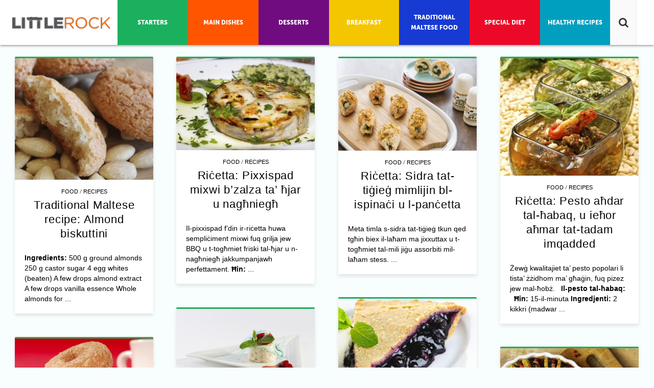

--- FILE ---
content_type: text/html; charset=UTF-8
request_url: https://littlerock.com.mt/food/breakfast-with-jocca-cottage-cheese-pear-cottage-cheese-toasts-with-walnuts-honey/page/4/
body_size: 13720
content:
<!doctype html>
<!--[if lt IE 7]>
<html class="no-js lt-ie9 lt-ie8 lt-ie7" lang="en-US"> <![endif]-->
<!--[if IE 7]>
<html class="no-js lt-ie9 lt-ie8" lang="en-US"> <![endif]-->
<!--[if IE 8]>
<html class="no-js lt-ie9 ie8" lang="en-US"> <![endif]-->
<!--[if IE 9]>
<html class="no-js lt-ie9" lang="en-US"> <![endif]-->
<!--[if gt IE 9]><!-->
<html class="no-js  page " lang="en-US"> <!--<![endif]-->
<head>
    <meta http-equiv="Content-Type" content="text/html; charset=UTF-8"/>
    <meta name="viewport" content="width=device-width, initial-scale=1">
    <meta name="theme-color" content="#FE5E00">

    <link rel="shortcut icon" sizes="120x120" href="https://littlerock.com.mt/wp-content/themes/theme/images/logo120.png">

    <!-- for Pinterest-->
    <meta name="p:domain_verify" content="e339c3221c10b0bbb4805c7165efb6c5"/>

	
    <title>
		Breakfast with Jocca Cottage Cheese - Pear &amp; Cottage Cheese toasts, with walnuts &amp; honey - LITTLEROCK    </title>
    <link rel="alternate" type="application/rss+xml" title="LITTLEROCK Feed"
          href="https://littlerock.com.mt/feed/">

	<meta name='robots' content='index, follow, max-image-preview:large, max-snippet:-1, max-video-preview:-1' />
	<style>img:is([sizes="auto" i], [sizes^="auto," i]) { contain-intrinsic-size: 3000px 1500px }</style>
	
	<!-- This site is optimized with the Yoast SEO plugin v26.4 - https://yoast.com/wordpress/plugins/seo/ -->
	<link rel="canonical" href="https://littlerock.com.mt/food/breakfast-with-jocca-cottage-cheese-pear-cottage-cheese-toasts-with-walnuts-honey/" />
	<meta property="og:locale" content="en_US" />
	<meta property="og:type" content="article" />
	<meta property="og:title" content="Breakfast with Jocca Cottage Cheese - Pear &amp; Cottage Cheese toasts, with walnuts &amp; honey - LITTLEROCK" />
	<meta property="og:description" content="Ingredients &#8211; Jocca Cottage Cheese &#8211; 1 pear (can be replaced with any fruit in season) &#8211; Toasted fresh sliced bread &#8211; Honey &#8211; Walnuts Preparation &#8211; Toast the fresh..." />
	<meta property="og:url" content="https://littlerock.com.mt/food/breakfast-with-jocca-cottage-cheese-pear-cottage-cheese-toasts-with-walnuts-honey/" />
	<meta property="og:site_name" content="LITTLEROCK" />
	<meta property="article:publisher" content="https://www.facebook.com/LittleRockMalta" />
	<meta property="article:published_time" content="2017-10-27T14:32:05+00:00" />
	<meta property="article:modified_time" content="2018-02-15T12:13:57+00:00" />
	<meta property="og:image" content="https://littlerock.com.mt/wp-content/uploads/2017/10/Jocca-FB_800x800_V1-Breakfast.jpg" />
	<meta property="og:image:width" content="800" />
	<meta property="og:image:height" content="800" />
	<meta property="og:image:type" content="image/jpeg" />
	<meta name="author" content="NIU Ltd." />
	<meta name="twitter:card" content="summary_large_image" />
	<meta name="twitter:creator" content="@littlerockmalta" />
	<meta name="twitter:site" content="@littlerockmalta" />
	<meta name="twitter:label1" content="Written by" />
	<meta name="twitter:data1" content="NIU Ltd." />
	<script type="application/ld+json" class="yoast-schema-graph">{"@context":"https://schema.org","@graph":[{"@type":"WebPage","@id":"https://littlerock.com.mt/food/breakfast-with-jocca-cottage-cheese-pear-cottage-cheese-toasts-with-walnuts-honey/","url":"https://littlerock.com.mt/food/breakfast-with-jocca-cottage-cheese-pear-cottage-cheese-toasts-with-walnuts-honey/","name":"Breakfast with Jocca Cottage Cheese - Pear & Cottage Cheese toasts, with walnuts & honey - LITTLEROCK","isPartOf":{"@id":"https://littlerock.com.mt/#website"},"primaryImageOfPage":{"@id":"https://littlerock.com.mt/food/breakfast-with-jocca-cottage-cheese-pear-cottage-cheese-toasts-with-walnuts-honey/#primaryimage"},"image":{"@id":"https://littlerock.com.mt/food/breakfast-with-jocca-cottage-cheese-pear-cottage-cheese-toasts-with-walnuts-honey/#primaryimage"},"thumbnailUrl":"https://littlerock.com.mt/wp-content/uploads/2017/10/Jocca-FB_800x800_V1-Breakfast.jpg","datePublished":"2017-10-27T14:32:05+00:00","dateModified":"2018-02-15T12:13:57+00:00","author":{"@id":"https://littlerock.com.mt/#/schema/person/289af14518c3525efea02fb64ca79f46"},"inLanguage":"en-US","potentialAction":[{"@type":"ReadAction","target":["https://littlerock.com.mt/food/breakfast-with-jocca-cottage-cheese-pear-cottage-cheese-toasts-with-walnuts-honey/"]}]},{"@type":"ImageObject","inLanguage":"en-US","@id":"https://littlerock.com.mt/food/breakfast-with-jocca-cottage-cheese-pear-cottage-cheese-toasts-with-walnuts-honey/#primaryimage","url":"https://littlerock.com.mt/wp-content/uploads/2017/10/Jocca-FB_800x800_V1-Breakfast.jpg","contentUrl":"https://littlerock.com.mt/wp-content/uploads/2017/10/Jocca-FB_800x800_V1-Breakfast.jpg","width":800,"height":800},{"@type":"WebSite","@id":"https://littlerock.com.mt/#website","url":"https://littlerock.com.mt/","name":"LITTLEROCK","description":"Malta&#039;s bi-lingual recipe website with several thousand recipes to choose from, including traditional Maltese dishes.","potentialAction":[{"@type":"SearchAction","target":{"@type":"EntryPoint","urlTemplate":"https://littlerock.com.mt/?s={search_term_string}"},"query-input":{"@type":"PropertyValueSpecification","valueRequired":true,"valueName":"search_term_string"}}],"inLanguage":"en-US"},{"@type":"Person","@id":"https://littlerock.com.mt/#/schema/person/289af14518c3525efea02fb64ca79f46","name":"NIU Ltd.","image":{"@type":"ImageObject","inLanguage":"en-US","@id":"https://littlerock.com.mt/#/schema/person/image/","url":"https://secure.gravatar.com/avatar/f8f471d9b6826e2e8b557b254e53e6085977aff80bdd45b28cb2765b459b23ad?s=96&d=mm&r=g","contentUrl":"https://secure.gravatar.com/avatar/f8f471d9b6826e2e8b557b254e53e6085977aff80bdd45b28cb2765b459b23ad?s=96&d=mm&r=g","caption":"NIU Ltd."},"url":"https://littlerock.com.mt/author/niumalta/"}]}</script>
	<!-- / Yoast SEO plugin. -->


<link rel='dns-prefetch' href='//ajax.googleapis.com' />
<link rel='dns-prefetch' href='//maxcdn.bootstrapcdn.com' />
<link rel='dns-prefetch' href='//www.googletagmanager.com' />
<link rel='dns-prefetch' href='//pagead2.googlesyndication.com' />
<script type="text/javascript">
/* <![CDATA[ */
window._wpemojiSettings = {"baseUrl":"https:\/\/s.w.org\/images\/core\/emoji\/16.0.1\/72x72\/","ext":".png","svgUrl":"https:\/\/s.w.org\/images\/core\/emoji\/16.0.1\/svg\/","svgExt":".svg","source":{"concatemoji":"https:\/\/littlerock.com.mt\/wp-includes\/js\/wp-emoji-release.min.js?ver=6.8.3"}};
/*! This file is auto-generated */
!function(s,n){var o,i,e;function c(e){try{var t={supportTests:e,timestamp:(new Date).valueOf()};sessionStorage.setItem(o,JSON.stringify(t))}catch(e){}}function p(e,t,n){e.clearRect(0,0,e.canvas.width,e.canvas.height),e.fillText(t,0,0);var t=new Uint32Array(e.getImageData(0,0,e.canvas.width,e.canvas.height).data),a=(e.clearRect(0,0,e.canvas.width,e.canvas.height),e.fillText(n,0,0),new Uint32Array(e.getImageData(0,0,e.canvas.width,e.canvas.height).data));return t.every(function(e,t){return e===a[t]})}function u(e,t){e.clearRect(0,0,e.canvas.width,e.canvas.height),e.fillText(t,0,0);for(var n=e.getImageData(16,16,1,1),a=0;a<n.data.length;a++)if(0!==n.data[a])return!1;return!0}function f(e,t,n,a){switch(t){case"flag":return n(e,"\ud83c\udff3\ufe0f\u200d\u26a7\ufe0f","\ud83c\udff3\ufe0f\u200b\u26a7\ufe0f")?!1:!n(e,"\ud83c\udde8\ud83c\uddf6","\ud83c\udde8\u200b\ud83c\uddf6")&&!n(e,"\ud83c\udff4\udb40\udc67\udb40\udc62\udb40\udc65\udb40\udc6e\udb40\udc67\udb40\udc7f","\ud83c\udff4\u200b\udb40\udc67\u200b\udb40\udc62\u200b\udb40\udc65\u200b\udb40\udc6e\u200b\udb40\udc67\u200b\udb40\udc7f");case"emoji":return!a(e,"\ud83e\udedf")}return!1}function g(e,t,n,a){var r="undefined"!=typeof WorkerGlobalScope&&self instanceof WorkerGlobalScope?new OffscreenCanvas(300,150):s.createElement("canvas"),o=r.getContext("2d",{willReadFrequently:!0}),i=(o.textBaseline="top",o.font="600 32px Arial",{});return e.forEach(function(e){i[e]=t(o,e,n,a)}),i}function t(e){var t=s.createElement("script");t.src=e,t.defer=!0,s.head.appendChild(t)}"undefined"!=typeof Promise&&(o="wpEmojiSettingsSupports",i=["flag","emoji"],n.supports={everything:!0,everythingExceptFlag:!0},e=new Promise(function(e){s.addEventListener("DOMContentLoaded",e,{once:!0})}),new Promise(function(t){var n=function(){try{var e=JSON.parse(sessionStorage.getItem(o));if("object"==typeof e&&"number"==typeof e.timestamp&&(new Date).valueOf()<e.timestamp+604800&&"object"==typeof e.supportTests)return e.supportTests}catch(e){}return null}();if(!n){if("undefined"!=typeof Worker&&"undefined"!=typeof OffscreenCanvas&&"undefined"!=typeof URL&&URL.createObjectURL&&"undefined"!=typeof Blob)try{var e="postMessage("+g.toString()+"("+[JSON.stringify(i),f.toString(),p.toString(),u.toString()].join(",")+"));",a=new Blob([e],{type:"text/javascript"}),r=new Worker(URL.createObjectURL(a),{name:"wpTestEmojiSupports"});return void(r.onmessage=function(e){c(n=e.data),r.terminate(),t(n)})}catch(e){}c(n=g(i,f,p,u))}t(n)}).then(function(e){for(var t in e)n.supports[t]=e[t],n.supports.everything=n.supports.everything&&n.supports[t],"flag"!==t&&(n.supports.everythingExceptFlag=n.supports.everythingExceptFlag&&n.supports[t]);n.supports.everythingExceptFlag=n.supports.everythingExceptFlag&&!n.supports.flag,n.DOMReady=!1,n.readyCallback=function(){n.DOMReady=!0}}).then(function(){return e}).then(function(){var e;n.supports.everything||(n.readyCallback(),(e=n.source||{}).concatemoji?t(e.concatemoji):e.wpemoji&&e.twemoji&&(t(e.twemoji),t(e.wpemoji)))}))}((window,document),window._wpemojiSettings);
/* ]]> */
</script>
<style id='wp-emoji-styles-inline-css' type='text/css'>

	img.wp-smiley, img.emoji {
		display: inline !important;
		border: none !important;
		box-shadow: none !important;
		height: 1em !important;
		width: 1em !important;
		margin: 0 0.07em !important;
		vertical-align: -0.1em !important;
		background: none !important;
		padding: 0 !important;
	}
</style>
<link rel="stylesheet" href="https://littlerock.com.mt/wp-includes/css/dist/block-library/style.min.css?ver=6.8.3">
<style id='classic-theme-styles-inline-css' type='text/css'>
/*! This file is auto-generated */
.wp-block-button__link{color:#fff;background-color:#32373c;border-radius:9999px;box-shadow:none;text-decoration:none;padding:calc(.667em + 2px) calc(1.333em + 2px);font-size:1.125em}.wp-block-file__button{background:#32373c;color:#fff;text-decoration:none}
</style>
<style id='global-styles-inline-css' type='text/css'>
:root{--wp--preset--aspect-ratio--square: 1;--wp--preset--aspect-ratio--4-3: 4/3;--wp--preset--aspect-ratio--3-4: 3/4;--wp--preset--aspect-ratio--3-2: 3/2;--wp--preset--aspect-ratio--2-3: 2/3;--wp--preset--aspect-ratio--16-9: 16/9;--wp--preset--aspect-ratio--9-16: 9/16;--wp--preset--color--black: #000000;--wp--preset--color--cyan-bluish-gray: #abb8c3;--wp--preset--color--white: #ffffff;--wp--preset--color--pale-pink: #f78da7;--wp--preset--color--vivid-red: #cf2e2e;--wp--preset--color--luminous-vivid-orange: #ff6900;--wp--preset--color--luminous-vivid-amber: #fcb900;--wp--preset--color--light-green-cyan: #7bdcb5;--wp--preset--color--vivid-green-cyan: #00d084;--wp--preset--color--pale-cyan-blue: #8ed1fc;--wp--preset--color--vivid-cyan-blue: #0693e3;--wp--preset--color--vivid-purple: #9b51e0;--wp--preset--gradient--vivid-cyan-blue-to-vivid-purple: linear-gradient(135deg,rgba(6,147,227,1) 0%,rgb(155,81,224) 100%);--wp--preset--gradient--light-green-cyan-to-vivid-green-cyan: linear-gradient(135deg,rgb(122,220,180) 0%,rgb(0,208,130) 100%);--wp--preset--gradient--luminous-vivid-amber-to-luminous-vivid-orange: linear-gradient(135deg,rgba(252,185,0,1) 0%,rgba(255,105,0,1) 100%);--wp--preset--gradient--luminous-vivid-orange-to-vivid-red: linear-gradient(135deg,rgba(255,105,0,1) 0%,rgb(207,46,46) 100%);--wp--preset--gradient--very-light-gray-to-cyan-bluish-gray: linear-gradient(135deg,rgb(238,238,238) 0%,rgb(169,184,195) 100%);--wp--preset--gradient--cool-to-warm-spectrum: linear-gradient(135deg,rgb(74,234,220) 0%,rgb(151,120,209) 20%,rgb(207,42,186) 40%,rgb(238,44,130) 60%,rgb(251,105,98) 80%,rgb(254,248,76) 100%);--wp--preset--gradient--blush-light-purple: linear-gradient(135deg,rgb(255,206,236) 0%,rgb(152,150,240) 100%);--wp--preset--gradient--blush-bordeaux: linear-gradient(135deg,rgb(254,205,165) 0%,rgb(254,45,45) 50%,rgb(107,0,62) 100%);--wp--preset--gradient--luminous-dusk: linear-gradient(135deg,rgb(255,203,112) 0%,rgb(199,81,192) 50%,rgb(65,88,208) 100%);--wp--preset--gradient--pale-ocean: linear-gradient(135deg,rgb(255,245,203) 0%,rgb(182,227,212) 50%,rgb(51,167,181) 100%);--wp--preset--gradient--electric-grass: linear-gradient(135deg,rgb(202,248,128) 0%,rgb(113,206,126) 100%);--wp--preset--gradient--midnight: linear-gradient(135deg,rgb(2,3,129) 0%,rgb(40,116,252) 100%);--wp--preset--font-size--small: 13px;--wp--preset--font-size--medium: 20px;--wp--preset--font-size--large: 36px;--wp--preset--font-size--x-large: 42px;--wp--preset--spacing--20: 0.44rem;--wp--preset--spacing--30: 0.67rem;--wp--preset--spacing--40: 1rem;--wp--preset--spacing--50: 1.5rem;--wp--preset--spacing--60: 2.25rem;--wp--preset--spacing--70: 3.38rem;--wp--preset--spacing--80: 5.06rem;--wp--preset--shadow--natural: 6px 6px 9px rgba(0, 0, 0, 0.2);--wp--preset--shadow--deep: 12px 12px 50px rgba(0, 0, 0, 0.4);--wp--preset--shadow--sharp: 6px 6px 0px rgba(0, 0, 0, 0.2);--wp--preset--shadow--outlined: 6px 6px 0px -3px rgba(255, 255, 255, 1), 6px 6px rgba(0, 0, 0, 1);--wp--preset--shadow--crisp: 6px 6px 0px rgba(0, 0, 0, 1);}:where(.is-layout-flex){gap: 0.5em;}:where(.is-layout-grid){gap: 0.5em;}body .is-layout-flex{display: flex;}.is-layout-flex{flex-wrap: wrap;align-items: center;}.is-layout-flex > :is(*, div){margin: 0;}body .is-layout-grid{display: grid;}.is-layout-grid > :is(*, div){margin: 0;}:where(.wp-block-columns.is-layout-flex){gap: 2em;}:where(.wp-block-columns.is-layout-grid){gap: 2em;}:where(.wp-block-post-template.is-layout-flex){gap: 1.25em;}:where(.wp-block-post-template.is-layout-grid){gap: 1.25em;}.has-black-color{color: var(--wp--preset--color--black) !important;}.has-cyan-bluish-gray-color{color: var(--wp--preset--color--cyan-bluish-gray) !important;}.has-white-color{color: var(--wp--preset--color--white) !important;}.has-pale-pink-color{color: var(--wp--preset--color--pale-pink) !important;}.has-vivid-red-color{color: var(--wp--preset--color--vivid-red) !important;}.has-luminous-vivid-orange-color{color: var(--wp--preset--color--luminous-vivid-orange) !important;}.has-luminous-vivid-amber-color{color: var(--wp--preset--color--luminous-vivid-amber) !important;}.has-light-green-cyan-color{color: var(--wp--preset--color--light-green-cyan) !important;}.has-vivid-green-cyan-color{color: var(--wp--preset--color--vivid-green-cyan) !important;}.has-pale-cyan-blue-color{color: var(--wp--preset--color--pale-cyan-blue) !important;}.has-vivid-cyan-blue-color{color: var(--wp--preset--color--vivid-cyan-blue) !important;}.has-vivid-purple-color{color: var(--wp--preset--color--vivid-purple) !important;}.has-black-background-color{background-color: var(--wp--preset--color--black) !important;}.has-cyan-bluish-gray-background-color{background-color: var(--wp--preset--color--cyan-bluish-gray) !important;}.has-white-background-color{background-color: var(--wp--preset--color--white) !important;}.has-pale-pink-background-color{background-color: var(--wp--preset--color--pale-pink) !important;}.has-vivid-red-background-color{background-color: var(--wp--preset--color--vivid-red) !important;}.has-luminous-vivid-orange-background-color{background-color: var(--wp--preset--color--luminous-vivid-orange) !important;}.has-luminous-vivid-amber-background-color{background-color: var(--wp--preset--color--luminous-vivid-amber) !important;}.has-light-green-cyan-background-color{background-color: var(--wp--preset--color--light-green-cyan) !important;}.has-vivid-green-cyan-background-color{background-color: var(--wp--preset--color--vivid-green-cyan) !important;}.has-pale-cyan-blue-background-color{background-color: var(--wp--preset--color--pale-cyan-blue) !important;}.has-vivid-cyan-blue-background-color{background-color: var(--wp--preset--color--vivid-cyan-blue) !important;}.has-vivid-purple-background-color{background-color: var(--wp--preset--color--vivid-purple) !important;}.has-black-border-color{border-color: var(--wp--preset--color--black) !important;}.has-cyan-bluish-gray-border-color{border-color: var(--wp--preset--color--cyan-bluish-gray) !important;}.has-white-border-color{border-color: var(--wp--preset--color--white) !important;}.has-pale-pink-border-color{border-color: var(--wp--preset--color--pale-pink) !important;}.has-vivid-red-border-color{border-color: var(--wp--preset--color--vivid-red) !important;}.has-luminous-vivid-orange-border-color{border-color: var(--wp--preset--color--luminous-vivid-orange) !important;}.has-luminous-vivid-amber-border-color{border-color: var(--wp--preset--color--luminous-vivid-amber) !important;}.has-light-green-cyan-border-color{border-color: var(--wp--preset--color--light-green-cyan) !important;}.has-vivid-green-cyan-border-color{border-color: var(--wp--preset--color--vivid-green-cyan) !important;}.has-pale-cyan-blue-border-color{border-color: var(--wp--preset--color--pale-cyan-blue) !important;}.has-vivid-cyan-blue-border-color{border-color: var(--wp--preset--color--vivid-cyan-blue) !important;}.has-vivid-purple-border-color{border-color: var(--wp--preset--color--vivid-purple) !important;}.has-vivid-cyan-blue-to-vivid-purple-gradient-background{background: var(--wp--preset--gradient--vivid-cyan-blue-to-vivid-purple) !important;}.has-light-green-cyan-to-vivid-green-cyan-gradient-background{background: var(--wp--preset--gradient--light-green-cyan-to-vivid-green-cyan) !important;}.has-luminous-vivid-amber-to-luminous-vivid-orange-gradient-background{background: var(--wp--preset--gradient--luminous-vivid-amber-to-luminous-vivid-orange) !important;}.has-luminous-vivid-orange-to-vivid-red-gradient-background{background: var(--wp--preset--gradient--luminous-vivid-orange-to-vivid-red) !important;}.has-very-light-gray-to-cyan-bluish-gray-gradient-background{background: var(--wp--preset--gradient--very-light-gray-to-cyan-bluish-gray) !important;}.has-cool-to-warm-spectrum-gradient-background{background: var(--wp--preset--gradient--cool-to-warm-spectrum) !important;}.has-blush-light-purple-gradient-background{background: var(--wp--preset--gradient--blush-light-purple) !important;}.has-blush-bordeaux-gradient-background{background: var(--wp--preset--gradient--blush-bordeaux) !important;}.has-luminous-dusk-gradient-background{background: var(--wp--preset--gradient--luminous-dusk) !important;}.has-pale-ocean-gradient-background{background: var(--wp--preset--gradient--pale-ocean) !important;}.has-electric-grass-gradient-background{background: var(--wp--preset--gradient--electric-grass) !important;}.has-midnight-gradient-background{background: var(--wp--preset--gradient--midnight) !important;}.has-small-font-size{font-size: var(--wp--preset--font-size--small) !important;}.has-medium-font-size{font-size: var(--wp--preset--font-size--medium) !important;}.has-large-font-size{font-size: var(--wp--preset--font-size--large) !important;}.has-x-large-font-size{font-size: var(--wp--preset--font-size--x-large) !important;}
:where(.wp-block-post-template.is-layout-flex){gap: 1.25em;}:where(.wp-block-post-template.is-layout-grid){gap: 1.25em;}
:where(.wp-block-columns.is-layout-flex){gap: 2em;}:where(.wp-block-columns.is-layout-grid){gap: 2em;}
:root :where(.wp-block-pullquote){font-size: 1.5em;line-height: 1.6;}
</style>
<link rel="stylesheet" href="https://littlerock.com.mt/wp-content/plugins/responsive-lightbox/assets/swipebox/source/swipebox.css?ver=6.8.3">
<link rel="stylesheet" href="//maxcdn.bootstrapcdn.com/font-awesome/4.2.0/css/font-awesome.min.css">
<link rel="stylesheet" href="https://littlerock.com.mt/wp-content/themes/theme/niu/niu.css">
<link rel="stylesheet" href="https://littlerock.com.mt/wp-content/plugins/SD-mobile-nav/css/mobile.nav.frontend.css?ver=6.8.3">
<link rel="stylesheet" href="https://littlerock.com.mt/wp-content/themes/theme/css/styles.css">
<link rel="stylesheet" href="https://littlerock.com.mt/wp-content/themes/theme/css/skin.css">
<link rel="stylesheet" href="https://littlerock.com.mt/wp-content/themes/theme/style.css">
<link rel="stylesheet" href="//maxcdn.bootstrapcdn.com/font-awesome/4.2.0/css/font-awesome.min.css">
<link rel="stylesheet" href="//fonts.googleapis.com/css?family=Open+Sans%3A100%2C400%2C300%2C600%2C700%2C800%7CLato%3A400%2C700%2C900&#038;ver=6.8.3">
<script type="text/javascript" src="https://ajax.googleapis.com/ajax/libs/jquery/1.7.1/jquery.min.js?ver=1.7.1" id="jquery-js"></script>
<link rel="https://api.w.org/" href="https://littlerock.com.mt/wp-json/" /><link rel="alternate" title="JSON" type="application/json" href="https://littlerock.com.mt/wp-json/wp/v2/posts/171707" /><link rel="alternate" title="oEmbed (JSON)" type="application/json+oembed" href="https://littlerock.com.mt/wp-json/oembed/1.0/embed?url=https%3A%2F%2Flittlerock.com.mt%2Ffood%2Fbreakfast-with-jocca-cottage-cheese-pear-cottage-cheese-toasts-with-walnuts-honey%2F" />
<link rel="alternate" title="oEmbed (XML)" type="text/xml+oembed" href="https://littlerock.com.mt/wp-json/oembed/1.0/embed?url=https%3A%2F%2Flittlerock.com.mt%2Ffood%2Fbreakfast-with-jocca-cottage-cheese-pear-cottage-cheese-toasts-with-walnuts-honey%2F&#038;format=xml" />
		<style id="sdrn_css" type="text/css" >
			/* apply appearance settings */
			#sdrn_bar {
				background: #0D0D0D;
							}
			#sdrn_bar .menu_title, #sdrn_bar .sdrn_icon_menu {
				color: #F2F2F2;
			}
			#sdrn_menu {
				background: #2E2E2E!important;
			}
			#sdrn_menu.sdrn_levels ul li {
				border-bottom:1px solid #131212;
				border-top:1px solid #474747;
			}
			#sdrn_menu ul li a {
				color: #CFCFCF;
			}
			#sdrn_menu ul li a:hover {
				color: #606060;
			}
			#sdrn_menu.sdrn_levels a.sdrn_parent_item {
				border-left:1px solid #474747;
			}
			#sdrn_menu .sdrn_icon_par {
				color: #CFCFCF;
			}
			#sdrn_menu .sdrn_icon_par:hover {
				color: #606060;
			}
			#sdrn_menu.sdrn_levels ul li ul {
				border-top:1px solid #131212;
			}
			
			#sdrn_menu.left {
				width:50%;
				left: -50%;
			    right: auto;
			}
						#sdrn_menu.right {
				width:50%;
			    right: -50%;
			    left: auto;
			}


			
			

			/* show the bar and hide othere navigation elements */
			@media only screen and (max-width: 1005px) {
				html { padding-top: 42px!important; }
				#sdrn_bar { display: block!important; }
				.mainmenu, header { display:none!important; }			}
			/* hide the bar & the menu */
			@media only screen and (min-width: 1006px) {
			}

		</style>
		<meta name="generator" content="Site Kit by Google 1.166.0" />
<!-- Google AdSense meta tags added by Site Kit -->
<meta name="google-adsense-platform-account" content="ca-host-pub-2644536267352236">
<meta name="google-adsense-platform-domain" content="sitekit.withgoogle.com">
<!-- End Google AdSense meta tags added by Site Kit -->
	<link rel="canonical" href="https://littlerock.com.mt/food/breakfast-with-jocca-cottage-cheese-pear-cottage-cheese-toasts-with-walnuts-honey/">

<!-- Google AdSense snippet added by Site Kit -->
<script type="text/javascript" async="async" src="https://pagead2.googlesyndication.com/pagead/js/adsbygoogle.js?client=ca-pub-3156111053101730&amp;host=ca-host-pub-2644536267352236" crossorigin="anonymous"></script>

<!-- End Google AdSense snippet added by Site Kit -->
    <script type="text/javascript">
        (function (i, s, o, g, r, a, m) {
            i['GoogleAnalyticsObject'] = r;
            i[r] = i[r] || function () {
                (i[r].q = i[r].q || []).push(arguments)
            }, i[r].l = 1 * new Date();
            a = s.createElement(o),
                m = s.getElementsByTagName(o)[0];
            a.async = 1;
            a.src = g;
            m.parentNode.insertBefore(a, m)
        })(window, document, 'script', '//www.google-analytics.com/analytics.js', 'ga');

        ga('create', 'UA-54021115-1', 'auto');
        ga('require', 'linkid', 'linkid.js');
        ga('send', 'pageview');
    </script>
    <!-- Facebook Pixel Code -->
    <script>
        !function (f, b, e, v, n, t, s) {
            if (f.fbq) return;
            n = f.fbq = function () {
                n.callMethod ?
                    n.callMethod.apply(n, arguments) : n.queue.push(arguments)
            };
            if (!f._fbq) f._fbq = n;
            n.push = n;
            n.loaded = !0;
            n.version = '2.0';
            n.queue = [];
            t = b.createElement(e);
            t.async = !0;
            t.src = v;
            s = b.getElementsByTagName(e)[0];
            s.parentNode.insertBefore(t, s)
        }(window,
            document, 'script', 'https://connect.facebook.net/en_US/fbevents.js');
        fbq('init', '192214607934082'); // Insert your pixel ID here.
        fbq('track', 'PageView');
    </script>
    <noscript>
        <img height="1" width="1" style="display:none"
             src="https://www.facebook.com/tr?id=192214607934082&ev=PageView&noscript=1"/>
    </noscript>
    <!-- DO NOT MODIFY -->
    <!-- End Facebook Pixel Code -->

    <script data-ad-client="ca-pub-3156111053101730" async
            src="https://pagead2.googlesyndication.com/pagead/js/adsbygoogle.js"></script>
</head>
<body class="paged wp-singular post-template-default single single-post postid-171707 single-format-standard paged-4 single-paged-4 wp-theme-theme"         data-server="mpm-cuqehiwi-live-prod">
<!--[if lt IE 8]><p class=chromeframe>Your browser is <em>ancient!</em> <a href="http://browsehappy.com/">Upgrade to a
    different browser</a> or <a href="http://www.google.com/chromeframe/?redirect=true">install Google Chrome Frame</a>
    to experience this site.</p><![endif]-->
<!--Preloader Animation-->
<div id="loading-anim">
    <div class="overlay"></div>
    <div class="container">
        <img src="https://littlerock.com.mt/wp-content/themes/theme/images/logo-loader.png" class="animated fadeInUp"
             alt="LITTLEROCK.com.mt" style="max-width: 300px">

        <div class="spinner">
            <div class="cube1"></div>
            <div class="cube2"></div>
        </div>
    </div>
</div>
<div id="logo" class="print_only">
    <img class="full" src="https://littlerock.com.mt/wp-content/themes/theme/images/lr-logo-small.png" alt="Logo Menu">
</div>

<script type="text/javascript">
    jQuery(document).ready(function () {
        jQuery("#loading-anim").fadeOut("fast");
    });
</script>

<!-- Header area -->


<!-- Content area -->
<div role="main" id="main">
    <div class="contentholder">
<div class="content_area">
	<div class="row clearfix">
		<div class='post_wrap infinite'>		<article class="posts_listing post small_post_size  post-166319 type-post status-publish format-standard has-post-thumbnail hentry category-food-desserts category-food-dining-entertaining category-food category-recipes category-maltese-recipes-ricetti-minn-malta tag-almond tag-biskuttini tag-maltese tag-recipe tag-ricetta tag-traditional" id="post-166319">
					<figure class="post_img ">
				<a href="https://littlerock.com.mt/food/traditional-maltese-recipe-almond-biskuttini/" title="Traditional Maltese recipe: Almond biskuttini" class="imgborder clearfix thumb listing">
					<img width="350" height="308" src="https://littlerock.com.mt/wp-content/uploads/2015/08/Almond-cookies-350x308.jpeg" class="attachment-post_format_small size-post_format_small wp-post-image" alt="Traditional Maltese recipe: Almond biskuttini" decoding="async" loading="lazy" srcset="https://littlerock.com.mt/wp-content/uploads/2015/08/Almond-cookies-350x308.jpeg 350w, https://littlerock.com.mt/wp-content/uploads/2015/08/Almond-cookies-300x264.jpeg 300w, https://littlerock.com.mt/wp-content/uploads/2015/08/Almond-cookies-1024x901.jpeg 1024w, https://littlerock.com.mt/wp-content/uploads/2015/08/Almond-cookies-700x616.jpeg 700w, https://littlerock.com.mt/wp-content/uploads/2015/08/Almond-cookies-640x563.jpeg 640w, https://littlerock.com.mt/wp-content/uploads/2015/08/Almond-cookies.jpeg 1477w" sizes="auto, (max-width: 350px) 100vw, 350px" />				</a>
			</figure>
				        	<div class="post_area_title">
					<div class="post_categories">
				<a href="https://littlerock.com.mt/category/food/">Food</a> / <a href="https://littlerock.com.mt/category/food/recipes/">Recipes</a>			</div>
							<h2 class="entry-title">
				<a href="https://littlerock.com.mt/food/traditional-maltese-recipe-almond-biskuttini/" rel="bookmark" title="">
					Traditional Maltese recipe: Almond biskuttini				</a>
			</h2>
							<div class="post_author">
				By: <b><a href="https://littlerock.com.mt/author-post//?author_id=60">Louanne Fogg</a></b>			</div>
							<!--<div class="dateposted">
							</div>-->
			</div>
		<a href="https://littlerock.com.mt/food/traditional-maltese-recipe-almond-biskuttini/">
			<div class="entry-content" style="">
			    <strong>Ingredients:</strong>

500 g ground almonds
250 g castor sugar
4 egg whites (beaten)
A few drops almond extract
A few drops vanilla essence
Whole almonds for ...			</div>
		</a>
				</article>
				<article class="posts_listing post small_post_size  post-164516 type-post status-publish format-standard has-post-thumbnail hentry category-food category-nutrition category-recipes tag-cucumber tag-mint tag-mixwi tag-naghniegh tag-pixxispad tag-sauce tag-swordfish tag-zalza tag-hjar" id="post-164516">
					<figure class="post_img ">
				<a href="https://littlerock.com.mt/food/ricetta-pixxispad-mixwi-bzalza-ta-hjar-u-naghniegh/" title="Riċetta: Pixxispad mixwi b’zalza ta’ ħjar u nagħniegħ" class="imgborder clearfix thumb listing">
					<img width="350" height="233" src="https://littlerock.com.mt/wp-content/uploads/2015/08/Swordfish-and-cucumber-and-mint-sauce-350x233.jpeg" class="attachment-post_format_small size-post_format_small wp-post-image" alt="Riċetta: Pixxispad mixwi b’zalza ta’ ħjar u nagħniegħ" decoding="async" loading="lazy" srcset="https://littlerock.com.mt/wp-content/uploads/2015/08/Swordfish-and-cucumber-and-mint-sauce-350x233.jpeg 350w, https://littlerock.com.mt/wp-content/uploads/2015/08/Swordfish-and-cucumber-and-mint-sauce-300x200.jpeg 300w, https://littlerock.com.mt/wp-content/uploads/2015/08/Swordfish-and-cucumber-and-mint-sauce-1024x682.jpeg 1024w, https://littlerock.com.mt/wp-content/uploads/2015/08/Swordfish-and-cucumber-and-mint-sauce-700x466.jpeg 700w, https://littlerock.com.mt/wp-content/uploads/2015/08/Swordfish-and-cucumber-and-mint-sauce-640x426.jpeg 640w, https://littlerock.com.mt/wp-content/uploads/2015/08/Swordfish-and-cucumber-and-mint-sauce.jpeg 1698w" sizes="auto, (max-width: 350px) 100vw, 350px" />				</a>
			</figure>
				        	<div class="post_area_title">
					<div class="post_categories">
				<a href="https://littlerock.com.mt/category/food/">Food</a> / <a href="https://littlerock.com.mt/category/food/recipes/">Recipes</a>			</div>
							<h2 class="entry-title">
				<a href="https://littlerock.com.mt/food/ricetta-pixxispad-mixwi-bzalza-ta-hjar-u-naghniegh/" rel="bookmark" title="">
					Riċetta: Pixxispad mixwi b’zalza ta’ ħjar u nagħniegħ				</a>
			</h2>
							<div class="post_author">
				By: <b><a href="https://littlerock.com.mt/author-post//?author_id=57">Fatima Eltham</a></b>			</div>
							<!--<div class="dateposted">
							</div>-->
			</div>
		<a href="https://littlerock.com.mt/food/ricetta-pixxispad-mixwi-bzalza-ta-hjar-u-naghniegh/">
			<div class="entry-content" style="">
			    Il-pixxispad f’din ir-riċetta huwa sempliċiment mixwi fuq grilja jew BBQ u t-togħmiet friski tal-ħjar u n-nagħniegħ jakkumpanjawh perfettament.
<strong>Ħin:</strong> ...			</div>
		</a>
				</article>
				<article class="posts_listing post small_post_size  post-164509 type-post status-publish format-standard has-post-thumbnail hentry category-food category-main-dishes category-recipes tag-breast tag-chicken tag-filled tag-isdra tag-mimlijin tag-pancetta tag-sidra tag-spinach tag-spinaci tag-tigieg" id="post-164509">
					<figure class="post_img ">
				<a href="https://littlerock.com.mt/food/ricetta-sidra-tat-tigieg-mimlijin-bl-ispinaci-u-l-pancetta/" title="Riċetta: Sidra tat-tiġieġ mimlijin bl-ispinaċi u l-panċetta" class="imgborder clearfix thumb listing">
					<img width="350" height="234" src="https://littlerock.com.mt/wp-content/uploads/2015/08/Stuffed-chicken-breasts--350x234.jpeg" class="attachment-post_format_small size-post_format_small wp-post-image" alt="Riċetta: Sidra tat-tiġieġ mimlijin bl-ispinaċi u l-panċetta" decoding="async" loading="lazy" srcset="https://littlerock.com.mt/wp-content/uploads/2015/08/Stuffed-chicken-breasts--350x234.jpeg 350w, https://littlerock.com.mt/wp-content/uploads/2015/08/Stuffed-chicken-breasts--300x200.jpeg 300w, https://littlerock.com.mt/wp-content/uploads/2015/08/Stuffed-chicken-breasts--1024x683.jpeg 1024w, https://littlerock.com.mt/wp-content/uploads/2015/08/Stuffed-chicken-breasts--700x467.jpeg 700w, https://littlerock.com.mt/wp-content/uploads/2015/08/Stuffed-chicken-breasts--640x427.jpeg 640w, https://littlerock.com.mt/wp-content/uploads/2015/08/Stuffed-chicken-breasts-.jpeg 1696w" sizes="auto, (max-width: 350px) 100vw, 350px" />				</a>
			</figure>
				        	<div class="post_area_title">
					<div class="post_categories">
				<a href="https://littlerock.com.mt/category/food/">Food</a> / <a href="https://littlerock.com.mt/category/food/recipes/">Recipes</a>			</div>
							<h2 class="entry-title">
				<a href="https://littlerock.com.mt/food/ricetta-sidra-tat-tigieg-mimlijin-bl-ispinaci-u-l-pancetta/" rel="bookmark" title="">
					Riċetta: Sidra tat-tiġieġ mimlijin bl-ispinaċi u l-panċetta				</a>
			</h2>
							<div class="post_author">
							</div>
							<!--<div class="dateposted">
							</div>-->
			</div>
		<a href="https://littlerock.com.mt/food/ricetta-sidra-tat-tigieg-mimlijin-bl-ispinaci-u-l-pancetta/">
			<div class="entry-content" style="">
			    Meta timla s-sidra tat-tiġieġ tkun qed tgħin biex il-laħam ma jixxuttax u t-togħmiet tal-mili jiġu assorbiti mil-laħam stess. ...			</div>
		</a>
				</article>
				<article class="posts_listing post small_post_size  post-164499 type-post status-publish format-standard has-post-thumbnail hentry category-food category-other-food category-recipes category-special-diet tag-ahdar tag-basil tag-green tag-habaq tag-pesto tag-recipe tag-ricetta tag-sundried-tomatoes tag-tadam-imqadded" id="post-164499">
					<figure class="post_img ">
				<a href="https://littlerock.com.mt/food/ricetta-pesto-ahdar-tal-habaq-u-iehor-ahmar-tat-tadam-imqadded/" title="Riċetta: Pesto aħdar tal-ħabaq, u ieħor aħmar tat-tadam imqadded" class="imgborder clearfix thumb listing">
					<img width="350" height="297" src="https://littlerock.com.mt/wp-content/uploads/2015/08/Basil-pesto-and-sundried-tomato-pesto--350x297.jpeg" class="attachment-post_format_small size-post_format_small wp-post-image" alt="Riċetta: Pesto aħdar tal-ħabaq, u ieħor aħmar tat-tadam imqadded" decoding="async" loading="lazy" srcset="https://littlerock.com.mt/wp-content/uploads/2015/08/Basil-pesto-and-sundried-tomato-pesto--350x297.jpeg 350w, https://littlerock.com.mt/wp-content/uploads/2015/08/Basil-pesto-and-sundried-tomato-pesto--300x254.jpeg 300w, https://littlerock.com.mt/wp-content/uploads/2015/08/Basil-pesto-and-sundried-tomato-pesto--1024x868.jpeg 1024w, https://littlerock.com.mt/wp-content/uploads/2015/08/Basil-pesto-and-sundried-tomato-pesto--700x594.jpeg 700w, https://littlerock.com.mt/wp-content/uploads/2015/08/Basil-pesto-and-sundried-tomato-pesto--640x543.jpeg 640w, https://littlerock.com.mt/wp-content/uploads/2015/08/Basil-pesto-and-sundried-tomato-pesto-.jpeg 1131w" sizes="auto, (max-width: 350px) 100vw, 350px" />				</a>
			</figure>
				        	<div class="post_area_title">
					<div class="post_categories">
				<a href="https://littlerock.com.mt/category/food/">Food</a> / <a href="https://littlerock.com.mt/category/food/recipes/">Recipes</a>			</div>
							<h2 class="entry-title">
				<a href="https://littlerock.com.mt/food/ricetta-pesto-ahdar-tal-habaq-u-iehor-ahmar-tat-tadam-imqadded/" rel="bookmark" title="">
					Riċetta: Pesto aħdar tal-ħabaq, u ieħor aħmar tat-tadam imqadded				</a>
			</h2>
							<div class="post_author">
				By: <b><a href="https://littlerock.com.mt/author-post//?author_id=57">Fatima Eltham</a></b>			</div>
							<!--<div class="dateposted">
							</div>-->
			</div>
		<a href="https://littlerock.com.mt/food/ricetta-pesto-ahdar-tal-habaq-u-iehor-ahmar-tat-tadam-imqadded/">
			<div class="entry-content" style="">
			    Żewġ kwalitajiet ta’ pesto popolari li tista’ żżidhom ma’ għaġin, fuq pizez jew mal-ħobż.
&nbsp;
<strong>Il-pesto tal-ħabaq:</strong>
&nbsp;
<strong>Ħin:</strong> 15-il-minuta
<strong>Ingredjenti:</strong>

2 kikkri (madwar ...			</div>
		</a>
				</article>
				<article class="posts_listing post small_post_size  post-165852 type-post status-publish format-standard has-post-thumbnail hentry category-food-desserts category-food category-recipes tag-black tag-mulberry tag-pie tag-recipe tag-ricetta tag-torta tag-tut tag-helwa" id="post-165852">
					<figure class="post_img ">
				<a href="https://littlerock.com.mt/food/recipe-black-mulberry-pie/" title="Recipe: Black mulberry pie" class="imgborder clearfix thumb listing">
					<img width="350" height="220" src="https://littlerock.com.mt/wp-content/uploads/2015/05/Black-mulberry-pie-350x220.jpeg" class="attachment-post_format_small size-post_format_small wp-post-image" alt="Recipe: Black mulberry pie" decoding="async" loading="lazy" srcset="https://littlerock.com.mt/wp-content/uploads/2015/05/Black-mulberry-pie-350x220.jpeg 350w, https://littlerock.com.mt/wp-content/uploads/2015/05/Black-mulberry-pie-300x189.jpeg 300w, https://littlerock.com.mt/wp-content/uploads/2015/05/Black-mulberry-pie-1024x645.jpeg 1024w, https://littlerock.com.mt/wp-content/uploads/2015/05/Black-mulberry-pie-700x441.jpeg 700w, https://littlerock.com.mt/wp-content/uploads/2015/05/Black-mulberry-pie-640x403.jpeg 640w, https://littlerock.com.mt/wp-content/uploads/2015/05/Black-mulberry-pie.jpeg 1077w" sizes="auto, (max-width: 350px) 100vw, 350px" />				</a>
			</figure>
				        	<div class="post_area_title">
					<div class="post_categories">
				<a href="https://littlerock.com.mt/category/food/">Food</a> / <a href="https://littlerock.com.mt/category/food/recipes/">Recipes</a>			</div>
							<h2 class="entry-title">
				<a href="https://littlerock.com.mt/food/recipe-black-mulberry-pie/" rel="bookmark" title="">
					Recipe: Black mulberry pie				</a>
			</h2>
							<div class="post_author">
				By: <b><a href="https://littlerock.com.mt/author-post//?author_id=57">Fatima Eltham</a></b>			</div>
							<!--<div class="dateposted">
							</div>-->
			</div>
		<a href="https://littlerock.com.mt/food/recipe-black-mulberry-pie/">
			<div class="entry-content" style="">
			    <em>Aqra bil-Malti: Riċetta: Torta ħelwa tat-tut</em>
Bees love circling this sweet fruit, but when I was a girl no one stopped ...			</div>
		</a>
				</article>
				<article class="posts_listing post small_post_size  post-165842 type-post status-publish format-standard has-post-thumbnail hentry category-food-desserts category-food-dining-entertaining category-food category-recipes tag-cassata tag-gelat tag-ice-cream tag-quick tag-recipe tag-ricetta tag-stil tag-style tag-ta-malajr" id="post-165842">
					<figure class="post_img ">
				<a href="https://littlerock.com.mt/food/recipe-quick-cassata-style-ice-cream/" title="Recipe: Quick Cassata-style ice cream" class="imgborder clearfix thumb listing">
					<img width="350" height="233" src="https://littlerock.com.mt/wp-content/uploads/2015/05/Cassata-ice-cream-350x233.jpeg" class="attachment-post_format_small size-post_format_small wp-post-image" alt="Recipe: Quick Cassata-style ice cream" decoding="async" loading="lazy" srcset="https://littlerock.com.mt/wp-content/uploads/2015/05/Cassata-ice-cream-350x233.jpeg 350w, https://littlerock.com.mt/wp-content/uploads/2015/05/Cassata-ice-cream-300x200.jpeg 300w, https://littlerock.com.mt/wp-content/uploads/2015/05/Cassata-ice-cream-1024x682.jpeg 1024w, https://littlerock.com.mt/wp-content/uploads/2015/05/Cassata-ice-cream-700x466.jpeg 700w, https://littlerock.com.mt/wp-content/uploads/2015/05/Cassata-ice-cream-640x426.jpeg 640w, https://littlerock.com.mt/wp-content/uploads/2015/05/Cassata-ice-cream.jpeg 1698w" sizes="auto, (max-width: 350px) 100vw, 350px" />				</a>
			</figure>
				        	<div class="post_area_title">
					<div class="post_categories">
				<a href="https://littlerock.com.mt/category/food/">Food</a> / <a href="https://littlerock.com.mt/category/food/recipes/">Recipes</a>			</div>
							<h2 class="entry-title">
				<a href="https://littlerock.com.mt/food/recipe-quick-cassata-style-ice-cream/" rel="bookmark" title="">
					Recipe: Quick Cassata-style ice cream				</a>
			</h2>
							<div class="post_author">
				By: <b><a href="https://littlerock.com.mt/author-post//?author_id=60">Louanne Fogg</a></b>			</div>
							<!--<div class="dateposted">
							</div>-->
			</div>
		<a href="https://littlerock.com.mt/food/recipe-quick-cassata-style-ice-cream/">
			<div class="entry-content" style="">
			    <em>Aqra bil-Malti: Riċetta: Ġelat stil Cassata ta&#8217; malajr </em>
A quick recipe and you can add what you like, meaning you ...			</div>
		</a>
				</article>
				<article class="posts_listing post small_post_size  post-165813 type-post status-publish format-standard has-post-thumbnail hentry category-food-desserts category-food-dining-entertaining category-food category-recipes tag-baked tag-cinnamon tag-donuts tag-doughnut tag-kannella tag-mohmijin tag-recipe tag-ricetta" id="post-165813">
					<figure class="post_img ">
				<a href="https://littlerock.com.mt/food/recipe-doughnuts-with-cinnamon-baked/" title="Recipe: Doughnuts with cinnamon, baked" class="imgborder clearfix thumb listing">
					<img width="350" height="234" src="https://littlerock.com.mt/wp-content/uploads/2015/08/Cinnamon-doughnuts-350x234.jpeg" class="attachment-post_format_small size-post_format_small wp-post-image" alt="Recipe: Doughnuts with cinnamon, baked" decoding="async" loading="lazy" srcset="https://littlerock.com.mt/wp-content/uploads/2015/08/Cinnamon-doughnuts-350x234.jpeg 350w, https://littlerock.com.mt/wp-content/uploads/2015/08/Cinnamon-doughnuts-300x201.jpeg 300w, https://littlerock.com.mt/wp-content/uploads/2015/08/Cinnamon-doughnuts-1024x685.jpeg 1024w, https://littlerock.com.mt/wp-content/uploads/2015/08/Cinnamon-doughnuts-700x468.jpeg 700w, https://littlerock.com.mt/wp-content/uploads/2015/08/Cinnamon-doughnuts-640x428.jpeg 640w, https://littlerock.com.mt/wp-content/uploads/2015/08/Cinnamon-doughnuts.jpeg 1694w" sizes="auto, (max-width: 350px) 100vw, 350px" />				</a>
			</figure>
				        	<div class="post_area_title">
					<div class="post_categories">
				<a href="https://littlerock.com.mt/category/food/">Food</a> / <a href="https://littlerock.com.mt/category/food/recipes/">Recipes</a>			</div>
							<h2 class="entry-title">
				<a href="https://littlerock.com.mt/food/recipe-doughnuts-with-cinnamon-baked/" rel="bookmark" title="">
					Recipe: Doughnuts with cinnamon, baked				</a>
			</h2>
							<div class="post_author">
				By: <b><a href="https://littlerock.com.mt/author-post//?author_id=57">Fatima Eltham</a></b>			</div>
							<!--<div class="dateposted">
							</div>-->
			</div>
		<a href="https://littlerock.com.mt/food/recipe-doughnuts-with-cinnamon-baked/">
			<div class="entry-content" style="">
			    <em>Aqra bil-Malti: Riċetta: Doughnuts bil-kannella, moħmijin</em>
A &#8216;lighter&#8217; version of doughnuts with cinnamon &#8211; it&#8217;s light because, instead of being fried, ...			</div>
		</a>
				</article>
				<article class="posts_listing post small_post_size  post-165403 type-post status-publish format-standard has-post-thumbnail hentry category-food category-main-dishes category-recipes category-special-diet tag-cottage-cheese tag-gbejna tag-recipe tag-ricetta tag-tian tag-vegetables tag-vegetarian tag-vegetarjana tag-haxix" id="post-165403">
					<figure class="post_img ">
				<a href="https://littlerock.com.mt/food/ricetta-vegetarjana-tian-tal-haxix-bil-gbejna/" title="Riċetta veġetarjana: Tian tal-ħaxix bil-ġbejna" class="imgborder clearfix thumb listing">
					<img width="350" height="234" src="https://littlerock.com.mt/wp-content/uploads/2015/08/Vegetable-tian-350x234.jpeg" class="attachment-post_format_small size-post_format_small wp-post-image" alt="Riċetta veġetarjana: Tian tal-ħaxix bil-ġbejna" decoding="async" loading="lazy" srcset="https://littlerock.com.mt/wp-content/uploads/2015/08/Vegetable-tian-350x234.jpeg 350w, https://littlerock.com.mt/wp-content/uploads/2015/08/Vegetable-tian-300x200.jpeg 300w, https://littlerock.com.mt/wp-content/uploads/2015/08/Vegetable-tian-1024x683.jpeg 1024w, https://littlerock.com.mt/wp-content/uploads/2015/08/Vegetable-tian-700x467.jpeg 700w, https://littlerock.com.mt/wp-content/uploads/2015/08/Vegetable-tian-640x427.jpeg 640w, https://littlerock.com.mt/wp-content/uploads/2015/08/Vegetable-tian.jpeg 1696w" sizes="auto, (max-width: 350px) 100vw, 350px" />				</a>
			</figure>
				        	<div class="post_area_title">
					<div class="post_categories">
				<a href="https://littlerock.com.mt/category/food/">Food</a> / <a href="https://littlerock.com.mt/category/food/recipes/">Recipes</a>			</div>
							<h2 class="entry-title">
				<a href="https://littlerock.com.mt/food/ricetta-vegetarjana-tian-tal-haxix-bil-gbejna/" rel="bookmark" title="">
					Riċetta veġetarjana: Tian tal-ħaxix bil-ġbejna				</a>
			</h2>
							<div class="post_author">
				By: <b><a href="https://littlerock.com.mt/author-post//?author_id=60">Louanne Fogg</a></b>			</div>
							<!--<div class="dateposted">
							</div>-->
			</div>
		<a href="https://littlerock.com.mt/food/ricetta-vegetarjana-tian-tal-haxix-bil-gbejna/">
			<div class="entry-content" style="">
			    Kont ħadt din l-idea meta rajt lill-Barefoot Contessa tagħmel riċetta fuq it-televiżjoni.  Nagħmilha ħafna u nbiddel il-ħaxix ...			</div>
		</a>
				</article>
				<article class="posts_listing post small_post_size  post-164478 type-post status-publish format-standard has-post-thumbnail hentry category-food-desserts category-food-dining-entertaining category-food category-recipes tag-bettieh tag-cantaloupe tag-melon tag-recipe tag-ricetta tag-sorbet" id="post-164478">
					<figure class="post_img ">
				<a href="https://littlerock.com.mt/food/ricetta-sorbet-tal-bettieh-cantaloupe/" title="Riċetta: Sorbet tal-bettieħ cantaloupe" class="imgborder clearfix thumb listing">
					<img width="350" height="233" src="https://littlerock.com.mt/wp-content/uploads/2015/08/Melon-sorbet--350x233.jpeg" class="attachment-post_format_small size-post_format_small wp-post-image" alt="Riċetta: Sorbet tal-bettieħ cantaloupe" decoding="async" loading="lazy" srcset="https://littlerock.com.mt/wp-content/uploads/2015/08/Melon-sorbet--350x233.jpeg 350w, https://littlerock.com.mt/wp-content/uploads/2015/08/Melon-sorbet--300x200.jpeg 300w, https://littlerock.com.mt/wp-content/uploads/2015/08/Melon-sorbet--1024x681.jpeg 1024w, https://littlerock.com.mt/wp-content/uploads/2015/08/Melon-sorbet--700x466.jpeg 700w, https://littlerock.com.mt/wp-content/uploads/2015/08/Melon-sorbet--640x426.jpeg 640w, https://littlerock.com.mt/wp-content/uploads/2015/08/Melon-sorbet-.jpeg 1699w" sizes="auto, (max-width: 350px) 100vw, 350px" />				</a>
			</figure>
				        	<div class="post_area_title">
					<div class="post_categories">
				<a href="https://littlerock.com.mt/category/food/">Food</a> / <a href="https://littlerock.com.mt/category/food/recipes/">Recipes</a>			</div>
							<h2 class="entry-title">
				<a href="https://littlerock.com.mt/food/ricetta-sorbet-tal-bettieh-cantaloupe/" rel="bookmark" title="">
					Riċetta: Sorbet tal-bettieħ cantaloupe				</a>
			</h2>
							<div class="post_author">
							</div>
							<!--<div class="dateposted">
							</div>-->
			</div>
		<a href="https://littlerock.com.mt/food/ricetta-sorbet-tal-bettieh-cantaloupe/">
			<div class="entry-content" style="">
			    Il-bettiegħ bħalissa huwa fl-aqwa tiegħu, għalhekk naħtfu l-opportunità biex nużawh kemm nistgħu. Dan is-sorbet tista’ tagħmlu malajr jekk ...			</div>
		</a>
				</article>
				<article class="posts_listing post small_post_size  post-165416 type-post status-publish format-standard has-post-thumbnail hentry category-food-desserts category-food category-recipes tag-frott tag-fruit tag-insalata tag-lycees tag-recipe tag-ricetta tag-salad tag-seasonal tag-stagjonali" id="post-165416">
					<figure class="post_img ">
				<a href="https://littlerock.com.mt/food/ricetta-insalata-tal-frott-stagjonali-bil-lycees/" title="Riċetta: Insalata tal-frott staġjonali bil-lycees" class="imgborder clearfix thumb listing">
					<img width="350" height="233" src="https://littlerock.com.mt/wp-content/uploads/2015/08/Fruit-salad-350x233.jpeg" class="attachment-post_format_small size-post_format_small wp-post-image" alt="Riċetta: Insalata tal-frott staġjonali bil-lycees" decoding="async" loading="lazy" srcset="https://littlerock.com.mt/wp-content/uploads/2015/08/Fruit-salad-350x233.jpeg 350w, https://littlerock.com.mt/wp-content/uploads/2015/08/Fruit-salad-300x200.jpeg 300w, https://littlerock.com.mt/wp-content/uploads/2015/08/Fruit-salad-1024x682.jpeg 1024w, https://littlerock.com.mt/wp-content/uploads/2015/08/Fruit-salad-700x466.jpeg 700w, https://littlerock.com.mt/wp-content/uploads/2015/08/Fruit-salad-640x426.jpeg 640w, https://littlerock.com.mt/wp-content/uploads/2015/08/Fruit-salad.jpeg 1698w" sizes="auto, (max-width: 350px) 100vw, 350px" />				</a>
			</figure>
				        	<div class="post_area_title">
					<div class="post_categories">
				<a href="https://littlerock.com.mt/category/food/">Food</a> / <a href="https://littlerock.com.mt/category/food/recipes/">Recipes</a>			</div>
							<h2 class="entry-title">
				<a href="https://littlerock.com.mt/food/ricetta-insalata-tal-frott-stagjonali-bil-lycees/" rel="bookmark" title="">
					Riċetta: Insalata tal-frott staġjonali bil-lycees				</a>
			</h2>
							<div class="post_author">
				By: <b><a href="https://littlerock.com.mt/author-post//?author_id=60">Louanne Fogg</a></b>			</div>
							<!--<div class="dateposted">
							</div>-->
			</div>
		<a href="https://littlerock.com.mt/food/ricetta-insalata-tal-frott-stagjonali-bil-lycees/">
			<div class="entry-content" style="">
			     
Għal insalata tal-frott naqra differenti ppruvaw żidu lychees tal-bott biex tagħmlu xi ħaga naqra differenti u jekk tkunu qegħdin tistennew ...			</div>
		</a>
				</article>
		</div>        <div
            class="pagination clearfix paginationhide">
            <div class='pagination_line'></div>
            <a href='#' id='load' class='load_more'><span></span>Load more</a><ul class='page-numbers'>
	<li><a class="prev page-numbers" href="https://littlerock.com.mt/food/breakfast-with-jocca-cottage-cheese-pear-cottage-cheese-toasts-with-walnuts-honey//page/3/">&laquo; Previous</a></li>
	<li><a class="page-numbers" href="https://littlerock.com.mt/food/breakfast-with-jocca-cottage-cheese-pear-cottage-cheese-toasts-with-walnuts-honey/">1</a></li>
	<li><a class="page-numbers" href="https://littlerock.com.mt/food/breakfast-with-jocca-cottage-cheese-pear-cottage-cheese-toasts-with-walnuts-honey//page/2/">2</a></li>
	<li><a class="page-numbers" href="https://littlerock.com.mt/food/breakfast-with-jocca-cottage-cheese-pear-cottage-cheese-toasts-with-walnuts-honey//page/3/">3</a></li>
	<li><span aria-current="page" class="page-numbers current">4</span></li>
	<li><a class="page-numbers" href="https://littlerock.com.mt/food/breakfast-with-jocca-cottage-cheese-pear-cottage-cheese-toasts-with-walnuts-honey//page/5/">5</a></li>
	<li><a class="page-numbers" href="https://littlerock.com.mt/food/breakfast-with-jocca-cottage-cheese-pear-cottage-cheese-toasts-with-walnuts-honey//page/6/">6</a></li>
	<li><a class="page-numbers" href="https://littlerock.com.mt/food/breakfast-with-jocca-cottage-cheese-pear-cottage-cheese-toasts-with-walnuts-honey//page/7/">7</a></li>
	<li><a class="page-numbers" href="https://littlerock.com.mt/food/breakfast-with-jocca-cottage-cheese-pear-cottage-cheese-toasts-with-walnuts-honey//page/8/">8</a></li>
	<li><a class="page-numbers" href="https://littlerock.com.mt/food/breakfast-with-jocca-cottage-cheese-pear-cottage-cheese-toasts-with-walnuts-honey//page/9/">9</a></li>
	<li><a class="page-numbers" href="https://littlerock.com.mt/food/breakfast-with-jocca-cottage-cheese-pear-cottage-cheese-toasts-with-walnuts-honey//page/10/">10</a></li>
	<li><a class="page-numbers" href="https://littlerock.com.mt/food/breakfast-with-jocca-cottage-cheese-pear-cottage-cheese-toasts-with-walnuts-honey//page/11/">11</a></li>
	<li><a class="page-numbers" href="https://littlerock.com.mt/food/breakfast-with-jocca-cottage-cheese-pear-cottage-cheese-toasts-with-walnuts-honey//page/12/">12</a></li>
	<li><a class="page-numbers" href="https://littlerock.com.mt/food/breakfast-with-jocca-cottage-cheese-pear-cottage-cheese-toasts-with-walnuts-honey//page/13/">13</a></li>
	<li><a class="page-numbers" href="https://littlerock.com.mt/food/breakfast-with-jocca-cottage-cheese-pear-cottage-cheese-toasts-with-walnuts-honey//page/14/">14</a></li>
	<li><span class="page-numbers dots">&hellip;</span></li>
	<li><a class="page-numbers" href="https://littlerock.com.mt/food/breakfast-with-jocca-cottage-cheese-pear-cottage-cheese-toasts-with-walnuts-honey//page/149/">149</a></li>
	<li><a class="next page-numbers" href="https://littlerock.com.mt/food/breakfast-with-jocca-cottage-cheese-pear-cottage-cheese-toasts-with-walnuts-honey//page/5/">Next &raquo;</a></li>
</ul>
        </div>
    		<script type="text/javascript">
			// disquss refresher
			jQuery(document).ready(function($) {
				setInterval( function() {
					blogReLayout();
				}, 2000 );
			});
		</script>
	</div>
</div>

</div>
</div>
</div>
<div class="gallery_single clearfix" id="gallery_single_content"></div>
<div class="gallery_small_lightbox clearfix" id="gallery_small_lightbox"></div>
<div class="password_lightbox clearfix" id="password_lightbox"></div>


<div class="content_bg">
	<header>
		<div class="menuholder group">
			<div class="mainmenu">
				<div class="logo">
					<div class="container-logo">
						<a href="https://littlerock.com.mt">
							<img class="full" src="https://littlerock.com.mt/wp-content/themes/theme/images/logo-menu.png" alt="logo">
						</a>

						<!--<div class="social_icons group">
							<a href="https://www.facebook.com/littlerockmalta" target="_blank">
								<i class="fa fa-facebook"></i>
							</a>
							<a href="https://plus.google.com/104467003205545892635" target="_blank">
								<i class="fa fa-google-plus"></i>
							</a>
							<a href="https://twitter.com/littlerockmalta" target="_blank">
								<i class="fa fa-twitter"></i>
							</a>
							<a href="http://www.pinterest.com/littlerockmalta/" target="_blank">
								<i class="fa fa-pinterest"></i>
							</a>
						</div>-->
					</div>
				</div>

				<div id="widget">
							<div class="searchbtn">

			<a href="javascript:void(0)"><i class="fa fa-search"></i></a>

		</div>
<!--        <div class="fb-like" data-href="https://www.facebook.com/LittleRockMalta" data-width="150" data-layout="box_count" data-action="like" data-show-faces="false" data-share="false"></div>-->
						</div>

				<div class="menu_holder">
					<nav class="main_menu"><ul id="menu-main-menu" class="lr_menu"><li id="menu-item-43322" class="lifestyle menu-item menu-item-type-taxonomy menu-item-object-category menu-item-43322"><a href="https://littlerock.com.mt/category/food/food-starters/" data-color="#A05FEF"><div class="link_container"><div class="link">Starters</div></div></a></li>
<li id="menu-item-44255" class="culture menu-item menu-item-type-taxonomy menu-item-object-category menu-item-44255"><a href="https://littlerock.com.mt/category/food/main-dishes/" data-color="#A05FEF"><div class="link_container"><div class="link">Main Dishes</div></div></a></li>
<li id="menu-item-31400" class="news menu-item menu-item-type-taxonomy menu-item-object-category menu-item-31400"><a href="https://littlerock.com.mt/category/food/food-desserts/" data-color="#A05FEF"><div class="link_container"><div class="link">Desserts</div></div></a></li>
<li id="menu-item-44312" class="opinion menu-item menu-item-type-taxonomy menu-item-object-category menu-item-44312"><a href="https://littlerock.com.mt/category/food/food-breakfast/" data-color="#A05FEF"><div class="link_container"><div class="link">Breakfast</div></div></a></li>
<li id="menu-item-71638" class="offerscomp menu-item menu-item-type-taxonomy menu-item-object-category menu-item-71638"><a href="https://littlerock.com.mt/category/food/maltese-recipes-ricetti-minn-malta/" data-color="#A05FEF"><div class="link_container"><div class="link">Traditional Maltese Food</div></div></a></li>
<li id="menu-item-44258" class="classified menu-item menu-item-type-taxonomy menu-item-object-category menu-item-44258"><a href="https://littlerock.com.mt/category/food/special-diet/" data-color="#A05FEF"><div class="link_container"><div class="link">Special Diet</div></div></a></li>
<li id="menu-item-80399" class="info menu-item menu-item-type-taxonomy menu-item-object-category menu-item-80399"><a href="https://littlerock.com.mt/category/food/healthy-eating/" data-color="#A05FEF"><div class="link_container"><div class="link">Healthy Recipes</div></div></a></li>
</ul></nav>				</div>
			</div>
		</div>

		<div class="content_holder_search">
			<div class="search_field_header">
				<form role="search" method="get" id="searchform" action="https://littlerock.com.mt">
	 <div><label class="screen-reader-text" for="s">Search for:</label>
	 <input type="text" name="s" id="s" placeholder="To search type here and hit Enter or click Search">
	 <input type="submit" id="searchsubmit" value="Search">
	 </div>

	 </form>				<a class="search-remove"><span></span></a>
								<!--<form method="POST" action="/advanced-search" class="searchform">
					<input type="hidden" value="" name="category">
					<input type="submit" class="advanced_btn" value="Advanced Search">
				</form>-->
			</div>
		</div>

			</header>

	<!-- Start - MOBILE HEADER AND SEARCH FIELD -->
		<div class="mobile_menu_buttons ">

        <ul class="logged">
            <li class="mobile_search"><i class="fa fa-search"></i></li>
        </ul>
        
	</div>
	<div class="mobile_search_field">
		<form role="search" method="get" id="searchform" action="https://littlerock.com.mt">
	 <div><label class="screen-reader-text" for="s">Search for:</label>
	 <input type="text" name="s" id="s" placeholder="To search type here and hit Enter or click Search">
	 <input type="submit" id="searchsubmit" value="Search">
	 </div>

	 </form>		<a class="search-remove"><span></span></a>
				<!--<form method="POST" action="/advanced-search">
			<input type="hidden" value="" name="category">
			<input type="submit" class="advanced_btn" value="Advanced Search">
		</form>-->
	</div>
	<!-- End - MOBILE HEADER AND SEARCH FIELD -->
</div>
<script type="speculationrules">
{"prefetch":[{"source":"document","where":{"and":[{"href_matches":"\/*"},{"not":{"href_matches":["\/wp-*.php","\/wp-admin\/*","\/wp-content\/uploads\/*","\/wp-content\/*","\/wp-content\/plugins\/*","\/wp-content\/themes\/theme\/*","\/*\\?(.+)"]}},{"not":{"selector_matches":"a[rel~=\"nofollow\"]"}},{"not":{"selector_matches":".no-prefetch, .no-prefetch a"}}]},"eagerness":"conservative"}]}
</script>
<span id="bruteprotect_uptime_check_string" style="display:none;">7ads6x98y</span><!-- Powered by WPtouch Pro: 3.8.8 --><script type="text/javascript" src="https://littlerock.com.mt/wp-content/plugins/SD-mobile-nav/js/jquery.transit.min.js?ver=6.8.3" id="jquery.transit-js"></script>
<script type="text/javascript" src="https://littlerock.com.mt/wp-content/plugins/SD-mobile-nav/js/jquery.sidr.js?ver=6.8.3" id="sidr-js"></script>
<script type="text/javascript" src="https://littlerock.com.mt/wp-content/plugins/SD-mobile-nav/js/mobile.nav.frontend.js?ver=6.8.3" id="mobile.nav.frontend.js-js"></script>
<script type="text/javascript" src="https://littlerock.com.mt/wp-content/themes/theme/js/jquery.isotope.min.js" id="isotope-js"></script>
<script type="text/javascript" id="qd_scripts-js-extra">
/* <![CDATA[ */
var theme = {"ajaxurl":"https:\/\/littlerock.com.mt\/wp-admin\/admin-ajax.php","nonce":"8af2413d2f","translucent_preloader":""};
var THEME_URI = "https:\/\/littlerock.com.mt\/wp-content\/themes\/theme";
var qd_scriptData = [{"jquery-ui-core":"\/wp-includes\/js\/jquery\/ui\/core.min.js"},{"jquery-effects-core":"\/wp-includes\/js\/jquery\/ui\/effect.min.js"},{"jquery-ui-tabs":"\/wp-includes\/js\/jquery\/ui\/tabs.min.js"},{"jquery-ui-widget":false},{"swfobject":"\/wp-includes\/js\/swfobject.js"},{"validate":"https:\/\/littlerock.com.mt\/wp-content\/themes\/theme\/js\/jquery.validate.min.js"},{"fancybox":"https:\/\/littlerock.com.mt\/wp-content\/themes\/theme\/js\/jquery.fancybox.js"},{"cycleall":"https:\/\/littlerock.com.mt\/wp-content\/themes\/theme\/js\/jquery.cycle.all.js"},{"maximage":"https:\/\/littlerock.com.mt\/wp-content\/themes\/theme\/js\/jquery.maximage.js"},{"qd_scripts":"https:\/\/littlerock.com.mt\/wp-content\/themes\/theme\/js\/scripts\/sprite.js"},{"metaboxes_gallery":"https:\/\/littlerock.com.mt\/wp-content\/themes\/theme\/backend\/js\/metaboxes\/metaboxes_gallery.js"},{"metaboxes_post":"https:\/\/littlerock.com.mt\/wp-content\/themes\/theme\/backend\/js\/metaboxes\/metaboxes_post.js"},{"metaboxes_page":"https:\/\/littlerock.com.mt\/wp-content\/themes\/theme\/backend\/js\/metaboxes\/metaboxes_page.js"},{"isotope":"https:\/\/littlerock.com.mt\/wp-content\/themes\/theme\/js\/jquery.isotope.min.js"},{"infinite":"https:\/\/littlerock.com.mt\/wp-content\/themes\/theme\/js\/jquery.infinitescroll.min.js"},{"jplayer":"https:\/\/littlerock.com.mt\/wp-content\/themes\/theme\/js\/jquery.jplayer.min.js"},{"preview":"https:\/\/littlerock.com.mt\/wp-content\/themes\/theme\/js\/preview.js"},{"fitvids":"https:\/\/littlerock.com.mt\/wp-content\/themes\/theme\/js\/jquery.fitvids.js"},{"qd_colorpicker":"https:\/\/littlerock.com.mt\/wp-content\/themes\/theme\/backend\/js\/mColorPicker\/javascripts\/mColorPicker.js"},{"qd_frogoloop":"https:\/\/littlerock.com.mt\/wp-content\/themes\/theme\/js\/froogaloop.js"},{"qd_actual":"https:\/\/littlerock.com.mt\/wp-content\/themes\/theme\/js\/jquery.actual.min.js"},{"combodate":"https:\/\/littlerock.com.mt\/wp-content\/themes\/theme\/js\/combodate.js"},{"select-all":"https:\/\/littlerock.com.mt\/wp-content\/themes\/theme\/js\/select.js"},{"jquery_cookie":"https:\/\/littlerock.com.mt\/wp-content\/themes\/theme\/js\/jquery.cookie.js"},{"niu":"https:\/\/littlerock.com.mt\/wp-content\/themes\/theme\/niu\/niu.js"},{"searchbar":"https:\/\/littlerock.com.mt\/wp-content\/themes\/theme\/niu\/advanced_search.js"},{"svgeezy":"https:\/\/littlerock.com.mt\/wp-content\/themes\/theme\/js\/svgeezy.min.js"}];
/* ]]> */
</script>
<script type="text/javascript" src="https://littlerock.com.mt/wp-content/themes/theme/js/scripts/sprite.js" id="qd_scripts-js"></script>
<script type="text/javascript" src="https://littlerock.com.mt/wp-content/themes/theme/js/select.js?ver=6.8.3" id="select-all-js"></script>
<script type="text/javascript" src="https://littlerock.com.mt/wp-content/themes/theme/js/jquery.cookie.js?ver=6.8.3" id="jquery_cookie-js"></script>
<script type="text/javascript" src="https://littlerock.com.mt/wp-content/themes/theme/niu/niu.js?ver=1.1" id="niu-js"></script>
<script type="text/javascript" src="https://littlerock.com.mt/wp-content/themes/theme/niu/advanced_search.js?ver=1.0" id="searchbar-js"></script>
<script type="text/javascript" src="https://littlerock.com.mt/wp-content/themes/theme/js/svgeezy.min.js" id="svgeezy-js"></script>
<script type="text/javascript" src="https://littlerock.com.mt/wp-includes/js/comment-reply.min.js?ver=6.8.3" id="comment-reply-js" async="async" data-wp-strategy="async"></script>
<script type="text/javascript" src="https://littlerock.com.mt/wp-content/plugins/responsive-lightbox/assets/swipebox/source/jquery.swipebox.min.js?ver=6.8.3" id="responsive-lightbox-swipebox-js"></script>
<script type="text/javascript" id="responsive-lightbox-front-js-extra">
/* <![CDATA[ */
var rlArgs = {"script":"swipebox","selector":"lightbox","custom_events":"","activeGalleries":"1","animation":"1","hideBars":"1","hideBarsDelay":"5000","videoMaxWidth":"1080"};
/* ]]> */
</script>
<script type="text/javascript" src="https://littlerock.com.mt/wp-content/plugins/responsive-lightbox/js/front.js?ver=6.8.3" id="responsive-lightbox-front-js"></script>
<script type="text/javascript" src="https://littlerock.com.mt/wp-content/themes/theme/js/jquery.fitvids.js" id="fitvids-js"></script>
<script type="text/javascript" src="https://littlerock.com.mt/wp-includes/js/swfobject.js?ver=2.2-20120417" id="swfobject-js"></script>
<script type="text/javascript" src="https://littlerock.com.mt/wp-content/themes/theme/js/jquery.jplayer.min.js" id="jplayer-js"></script>
<script type="text/javascript" src="https://littlerock.com.mt/wp-content/themes/theme/js/froogaloop.js" id="qd_frogoloop-js"></script>
<script type="text/javascript" src="https://littlerock.com.mt/wp-content/themes/theme/js/jquery.cycle.all.js" id="cycleall-js"></script>
<script type="text/javascript" src="https://littlerock.com.mt/wp-content/themes/theme/js/jquery.maximage.js" id="maximage-js"></script>
<script type="text/javascript" src="https://littlerock.com.mt/wp-content/themes/theme/js/jquery.validate.min.js" id="validate-js"></script>
<script type="text/javascript" id="infinite-js-extra">
/* <![CDATA[ */
var scrollData = {"found_posts":"1","excluded_posts":null};
var scrollData = {"found_posts":"1486","excluded_posts":null};
/* ]]> */
</script>
<script type="text/javascript" src="https://littlerock.com.mt/wp-content/themes/theme/js/jquery.infinitescroll.min.js" id="infinite-js"></script>
		<div id="sdrn_bar" class="sdrn_bar" data-from_width="1005">
			<div class="sdrn_ic">
				<span class="sdrn_ic_1"></span>
				<span class="sdrn_ic_2"></span>
				<span class="sdrn_ic_3"></span>
			</div>
			<!--<span class="sdrn_icon sdrn_icon_menu" data-icon="m"></span>-->
			<span class="menu_title">
								<img class="bar_logo" src="https://littlerock.com.mt/wp-content/uploads/2015/08/logo-menu.png"/>			</span>
		</div>

		<div id="sdrn_menu" class="sdrn_levels left " data-custom_icon="" data-custom_icon_open="" data-zooming="no" data-swipe_actions="no" >
			<ul id="sdrn_menu_ul">
				<li id="menu-item-32888" class="menu-item menu-item-type-custom menu-item-object-custom current-menu-item menu-item-home menu-item-32888"><a href="https://littlerock.com.mt">Home</a></li>
<li id="menu-item-44480" class="lifestyle menu-item menu-item-type-taxonomy menu-item-object-category menu-item-44480"><a href="https://littlerock.com.mt/category/food/food-starters/">Starters</a></li>
<li id="menu-item-44482" class="culture menu-item menu-item-type-taxonomy menu-item-object-category menu-item-44482"><a href="https://littlerock.com.mt/category/food/main-dishes/">Main Dishes</a></li>
<li id="menu-item-31707" class="news menu-item menu-item-type-taxonomy menu-item-object-category menu-item-31707"><a href="https://littlerock.com.mt/category/food/food-desserts/">Desserts</a></li>
<li id="menu-item-44477" class="opinion menu-item menu-item-type-taxonomy menu-item-object-category menu-item-44477"><a href="https://littlerock.com.mt/category/food/food-breakfast/">Breakfast</a></li>
<li id="menu-item-71641" class="offerscomp menu-item menu-item-type-taxonomy menu-item-object-category menu-item-71641"><a href="https://littlerock.com.mt/category/food/maltese-recipes-ricetti-minn-malta/">Traditional Maltese Food</a></li>
<li id="menu-item-44500" class="classified menu-item menu-item-type-taxonomy menu-item-object-category menu-item-44500"><a href="https://littlerock.com.mt/category/food/special-diet/">Special Diet</a></li>
<li id="menu-item-31710" class="info menu-item menu-item-type-taxonomy menu-item-object-category menu-item-31710"><a href="https://littlerock.com.mt/category/food/nutrition/">Healthy Recipes</a></li>
			</ul>
		</div>
		
<!--Plugin WP Missed Schedule Active - Secured with Genuine Authenticity KeyTag-->

<!-- This site is patched against a big problem not solved since WordPress 2.5 -->

    <div id="login" class="loginbox haveursaybox">
        <div class="container">
            <div class="options">
				                    <div class="header group">
                        <h5 class="login title">Log In</h5>
                        <a href="javascript:void(0)" onclick="clickLogin();" class="closeBtn"><i
                                    class="fa fa-times-circle-o"></i></a>
                    </div>
				                <div class="loginform group">
                    <div class="right">
						<form name="loginform" id="loginform" action="https://littlerock.com.mt/wp-login.php" method="post"><p class="login-username">
				<label for="user_login">Username</label>
				<input type="text" name="log" id="user_login" autocomplete="username" class="input" value="" size="20" />
			</p><p class="login-password">
				<label for="user_pass">Password</label>
				<input type="password" name="pwd" id="user_pass" autocomplete="current-password" spellcheck="false" class="input" value="" size="20" />
			</p><p class="login-remember"><label><input name="rememberme" type="checkbox" id="rememberme" value="forever" /> Remember Me</label></p><p class="login-submit">
				<input type="submit" name="wp-submit" id="wp-submit" class="button button-primary" value="Log In" />
				<input type="hidden" name="redirect_to" value="https://littlerock.com.mt/food/breakfast-with-jocca-cottage-cheese-pear-cottage-cheese-toasts-with-walnuts-honey/page/4/" />
			</p><input type="hidden" name="members_redirect_to" value="1" /></form>                        <br>
						<a href="javascript: void(0)" onclick="clickForgotPassword()">Forgot Password?</a>
                    </div>
                </div>
            </div>
        </div>
    </div>
    <script type="text/javascript">
        jQuery(document).ready(function () {
            setInterval(function () {
                renameJanrain()
            }, 10);
        });

        function renameJanrain() {
            var google_plus = jQuery('#janrainAuthReturnExperience #janrain-googleplus .janrain-provider-text-color-googleplus');
            if (google_plus.html() == 'Sign in as undefined') {
                google_plus.html('Sign in');
            }

            var facebook = jQuery('#janrainAuthReturnExperience #janrain-facebook .janrain-provider-text-color-facebook');
            if (facebook.html() == 'Sign in as undefined') {
                facebook.html('Sign in');
            }
        }
    </script>
		    <div id="forgotpass" class="loginbox">
        <div class="container">
            <div class="options">
				                    <div class="header group">
                        <h5 class="login title">Lost Something?</h5>
                        <a href="javascript:void(0)" onclick="clickLogin(); clickRegister();"
                           class="other title">Login</a>
                        <a href="javascript:void(0)" onclick="clickForgotPassword();" class="closeBtn"><i
                                    class="fa fa-times-circle-o"></i></a>
                    </div>
				                <div class="loginform group">
                    <p>Enter your username or email to reset your password. A message will be sent to your email
                        address.</p>

                    <form method="post"
                          name="lostpasswordform"
                          id="lostpasswordform"
                          action="https://littlerock.com.mt/wp-login.php?action=lostpassword"
                          class="wp-user-form">
                        <div class="username">
                            <label for="user_login" class="hide">Username or Email: </label>
                            <input type="text" name="user_login" id="user_login" value="" size="20" id="user_login"
                                   tabindex="1001"/>
                        </div>
                        <div class="login_fields">
                            <input type="submit" name="wp-submit" id="wp-submit"
                                   value="Reset my password" class="user-submit" tabindex="1002"/>
							                            <input type="hidden" name="redirect_to"
                                   value="/food/breakfast-with-jocca-cottage-cheese-pear-cottage-cheese-toasts-with-walnuts-honey/page/4/?reset=true"/>
                            <input type="hidden" name="user-cookie" value="1"/>
                        </div>
                    </form>
                </div>
            </div>
        </div>
    </div>
	
<!-- Google Code for Remarketing Tag -->
<!--------------------------------------------------
Remarketing tags may not be associated with personally identifiable information or placed on pages related to sensitive categories. See more information and instructions on how to setup the tag on: http://google.com/ads/remarketingsetup
--------------------------------------------------->
<script type="text/javascript">
	/* <![CDATA[ */
	var google_conversion_id = 9508580655;
	var google_custom_params = window.google_tag_params;
	var google_remarketing_only = true;
	/* ]]> */
</script>
<script type="text/javascript" src="//www.googleadservices.com/pagead/conversion.js">
</script>
<noscript>
	<div style="display:inline;">
		<img height="1" width="1" style="border-style:none;" alt="" src="//googleads.g.doubleclick.net/pagead/viewthroughconversion/9508580655/?value=0&amp;guid=ON&amp;script=0"/>
	</div>
</noscript>

<!-- Start Alexa Certify Javascript -->
<script type="text/javascript">
	_atrk_opts = { atrk_acct: "youRk1a4eFf2zM", domain: "littlerock.com.mt", dynamic: true };
	(function () {
		var as = document.createElement( 'script' );
		as.type = 'text/javascript';
		as.async = true;
		as.src = "https://d31qbv1cthcecs.cloudfront.net/atrk.js";
		var s = document.getElementsByTagName( 'script' )[ 0 ];
		s.parentNode.insertBefore( as, s );
	})();
</script>
<noscript><img src="https://d5nxst8fruw4z.cloudfront.net/atrk.gif?account=youRk1a4eFf2zM" style="display:none" height="1" width="1" alt=""/></noscript>
<!-- End Alexa Certify Javascript -->

</body>
</html>


--- FILE ---
content_type: text/html; charset=utf-8
request_url: https://www.google.com/recaptcha/api2/aframe
body_size: 267
content:
<!DOCTYPE HTML><html><head><meta http-equiv="content-type" content="text/html; charset=UTF-8"></head><body><script nonce="XMiEvFQ2zEehh5VwdAzaZg">/** Anti-fraud and anti-abuse applications only. See google.com/recaptcha */ try{var clients={'sodar':'https://pagead2.googlesyndication.com/pagead/sodar?'};window.addEventListener("message",function(a){try{if(a.source===window.parent){var b=JSON.parse(a.data);var c=clients[b['id']];if(c){var d=document.createElement('img');d.src=c+b['params']+'&rc='+(localStorage.getItem("rc::a")?sessionStorage.getItem("rc::b"):"");window.document.body.appendChild(d);sessionStorage.setItem("rc::e",parseInt(sessionStorage.getItem("rc::e")||0)+1);localStorage.setItem("rc::h",'1765197801678');}}}catch(b){}});window.parent.postMessage("_grecaptcha_ready", "*");}catch(b){}</script></body></html>

--- FILE ---
content_type: text/css; charset=UTF-8
request_url: https://littlerock.com.mt/wp-content/themes/theme/niu/niu.css
body_size: 9627
content:
@import url(//fonts.googleapis.com/css?family=Open+Sans:100,400,300,600,700|Open+Sans+Condensed:300|Signika|Lato:100,300,400,700);

@font-face{
	font-family: museo900;
	src: url(fonts/MuseoSans_900.otf);
}

body{
	background: #f8fdfe !important;
}

article.posts_listing,
article.post{
	background-color: #ffffff;
}

.group:after {
	content: "";
	display: table;
	clear: both;
}

.logo,
.mainmenu{
	float: left;
}

.contentholder{
	max-width: 1440px;
	margin: 0 auto;
}

/*
* =========================================================
*   Start - Header + SIDE MOBILE MENU
* =========================================================
*/
.mobile_menu_buttons{
    display: none;
    position: fixed;
    top: 10px;
    right: 20px;
    z-index: 9999;
}

@media (max-width: 962px){
    .mobile_menu_buttons .login_btn, .mobile_menu_buttons .signup_btn{
        background: none !important;
        border-bottom: none !important;
        color: #545454 !important;
        padding: 0;
    }
    #main{
        padding-top: 0;
    }
    header{
        display: none;
    }
    .mobile_menu_buttons{
        display: block;
        float:right;
    }
    .mobile_menu_buttons ul{
        list-style: none;
        padding: 0;
        margin: 0;
        height: 42px;
    }
    .mobile_menu_buttons ul li{
        text-align: left;
        float: left;
        margin-left: 25px;
        font-size: 18px;
        cursor: pointer;
    }
}

#sdrn_bar .sdrn_ic span{
    background-color: #000;
}

#sdrn_bar .menu_title, #sdrn_bar .sdrn_icon_menu{
    color: #000 !important;
}

#sdrn_menu ul li a{
    display:block;
    width:100%;
    color: #fff !important;
    line-height: 15px !important;
    text-transform: uppercase;
    font-family: museo900, sans-serif;
    font-weight: normal;
}

#sdrn_menu ul li:hover a{
    background-color: #000;
}

#sdrn_menu.left, #sdrn_menu.right{
    z-index: 99;
}

header, #sdrn_bar{
	background-color: #ffffff !important;
	position: fixed;
	-webkit-box-shadow: 0px 1px 5px 0px rgba(0, 0, 0, 0.5);
	-moz-box-shadow:    0px 1px 5px 0px rgba(0, 0, 0, 0.5);
	box-shadow:         0px 1px 5px 0px rgba(0, 0, 0, 0.5);
	border-bottom: 0px;
	width: 100%;
	z-index: 999;
}

header{
	text-align: center;
	line-height: 0;
}

header .menuholder{
	display: inline-block;
	text-align: left;
}
/*
* =========================================================
*   END - Header + SIDE MOBILE MENU
* =========================================================
*/

/*
* =========================================================
*   HEADER
* =========================================================
*/
/*header.sticky{*/
	/*height: 44px;*/
/*}*/

header .mainmenu a.logo,
header .mainmenu .suppaMenu_wrap{
	float: left;
}

header .logo{
	/*margin: 0 20px;*/
	margin: 0px;
	padding: 54px 15px 12px 15px !important;
	height: 22px;
}

header .logo .small{
	display: none;
}

header .mainmenu .menu_holder{
	float: right;
}
.suppa_submenu_mega_posts{
	position: absolute;
	left: 0;
	right: 0;
}

.menu_posts_holder{
	display: block;
	height: 100%;
	position: relative;
}

.menu_posts_holder img.horizontal{
	margin-left: -35%;
}

#main #headerlogo{
	margin-top: 30px;
	text-align: center;
}

.postdata{
	float: left;
}

.metaicon{
	font-size: 20px;
	margin: 0 5px;
	float: left;
	color: #000;
}

.postmeta div.right .metaicon{
	font-size: 18px;
}

.postmeta div.right{
	float: right;
}

.postmeta{
	min-height: 20px;
}

article .post_categories{
	text-transform: uppercase;
	font-family: 'Open Sans', sans-serif;
	font-size: 11px;
	text-align: center;
	margin-bottom: 5px;
}

article .post_area_title .entry-title{
	padding: 0 20px 8px !important;
}

article .post_author{
	text-align: center;
}

article .entry-content p{
	font-size: 14px;
	font-family: 'Open Sans', sans-serif;
	font-weight: 400;
}

article .entry-content blockquote p{
	font-size: 22px;
	font-family: 'Open Sans', sans-serif;
	font-weight: 600;
}

article .entry-content blockquote cite{
	font-weight: 300;
	color: #545454;
	font-style: normal;
	text-align: right;
}

.format-standard .entry-title {
	font-size: 30px;
	line-height: 1.2;
}

article h2.entry-title a{
	font-family: 'Open Sans', sans-serif;
	font-weight: 600;
	letter-spacing: 0px;
}

.post_img + .category-icon{
	margin-top: -35px;
}
.format-gallery .category-icon{
	z-index: 15;
}
.postformat_gallery + .category-icon {
	margin: 0 0 30px;
	height: 24px;
	background: #fafafa;
}
.postformat_gallery + .category-icon a {
	margin-top:-23px;
}

.post_single .format-gallery .category-icon span { margin-top:-23px;}
.video_frame + .category-icon {	margin: 0 0 55px; height: 42px; background: #fafafa;}
.video_frame + .category-icon a { margin-top:6px;}
.video_frame + .category-icon span { margin-top:6px;}
.small_post_size.format-link .category-icon { margin-top: 17px;}
.small_post_size .post_img + .category-icon { margin-top: -23px;}
.small_post_size .category-icon a, .small_post_size .category-icon span { width: 45px; height: 45px;}
.small_post_size .video_frame + .category-icon { margin: 0 0 40px; height: 34px;}
.small_post_size .video_frame + .category-icon a { margin-top:10px;}
.small_post_size .postformat_gallery + .category-icon { margin: 0 0 30px; height: 24px; background: #ffffff;}
.small_post_size .postformat_gallery + .category-icon a { margin-top:-12px;}
.small_post_size.format-status .category-icon { float:none; margin: 17px auto 13px;}
.small_post_size.format-quote .category-icon { float:none;  margin: 17px auto 13px;}
.small_post_size.format-audio .category-icon { margin-top: 23px;}
.small_post_size.format-audio .post_img + .category-icon { margin-top: -23px;}

.category-icon{
	position: relative;
	margin-top: 17px;
	text-align: center;
	line-height: 0.8;
	z-index: 1;
}
.category-icon a{
	background-color: #FA7100;
	width: 67px;
	height: 67px;
	display: inline-block;
	border-radius: 100%;
}
.category-icon a i.fa{
	color: #FFF;
	font-size: 20px;
	line-height: 65px;
}

.small_post_size .post_img + .category-icon{
	margin-top: -23px;
}
.small_post_size .category-icon a,
.small_post_size .category-icon span{
	width: 45px;
	height: 45px;
}
.small_post_size .category-icon a i.fa{
	font-size: 15px;
	line-height: 45px;
}

/*
* =========================================================
*   POST META
* =========================================================
*/
/*span.share i,*/
/*span.rate i{*/
	/*cursor: pointer;*/
/*}*/
div.postmeta div.left,
div.postmeta div.right{
	-moz-transition: all .5s ease-in-out !important;
	-webkit-transition: all .5s ease-in-out !important;
	-o-transition: all .5s ease-in-out !important;
	transition: all .5s ease-in-out !important;
}

div.postmeta div.right span.sharethis,
div.postmeta div.left span.post-ratings{
	float: left;
	display: none;
}

span.post-ratings{
	width: auto !important;
}

/*div.postmeta div.right span.share:hover span.sharethis,*/
/*div.postmeta div.right span.rate:hover span.post-ratings{*/
	/*display: block;*/
	/*-webkit-animation: fadeInRight 1s;*/
	/*animation: fadeInRight 1s;*/
/*}*/


/*
* =========================================================
*   CATEGORY COLORS
* =========================================================
*/

.suppaMenu_wrap .suppaMenu .suppa_menu a.news,
.suppa_menu .news.suppa_submenu .suppa_mega_posts_categories,
.category-news .category-icon a,
.suppa_rwd_menu a.news,
.suppa_rwd_menu .news a,
.suppa_menu_mega_posts:hover > a.news,
ul#sdrn_menu_ul li.news,
.news.suppa_submenu .suppa_mega_posts_allposts_posts .menu_posts_holder{
	background-color: #E88B0C !important;
}
.category-news{
	border-color: #E88B0C;
	box-shadow: 0px 0px 6px 1px #E88B0C;
}
.suppa_menu_mega_posts .news.suppa_submenu_mega_posts{
	border-top: 7px solid #E88B0C !important;
}

.suppaMenu_wrap .suppaMenu .suppa_menu a.food,
.suppa_menu .food.suppa_submenu .suppa_mega_posts_categories,
.category-food .category-icon a,
.suppa_rwd_menu a.food,
.suppa_rwd_menu .food a,
.suppa_menu_mega_posts:hover > a.food,
ul#sdrn_menu_ul li.food,
.food.suppa_submenu .suppa_mega_posts_allposts_posts .menu_posts_holder{
	background-color: #FF5500 !important;
}
.category-food{
	border-color: #FF5500;
	box-shadow: 0px 0px 6px 1px #FF5500;
}
.suppa_menu_mega_posts .food.suppa_submenu_mega_posts{
	border-top: 7px solid #ff5500 !important;
}

.suppaMenu_wrap .suppaMenu .suppa_menu a.lifestyle,
.suppa_menu .lifestyle.suppa_submenu .suppa_mega_posts_categories,
.category-lifestyle .category-icon a,
.suppa_rwd_menu a.lifestyle,
.suppa_rwd_menu .lifestyle a,
.suppa_menu_mega_posts:hover > a.lifestyle,
ul#sdrn_menu_ul li.lifestyle,
.lifestyle.suppa_submenu .suppa_mega_posts_allposts_posts .menu_posts_holder{
	background-color: #deb500 !important;
}
.category-lifestyle{
	border-color: #deb500;
	box-shadow: 0px 0px 6px 1px #deb500;
}
.suppa_menu_mega_posts .lifestyle.suppa_submenu_mega_posts{
	border-top: 7px solid #deb500 !important;
}

.suppaMenu_wrap .suppaMenu .suppa_menu a.culture,
.suppa_menu .culture.suppa_submenu .suppa_mega_posts_categories,
.category-culture .category-icon a,
.suppa_rwd_menu a.culture,
.suppa_rwd_menu .culture a,
.suppa_menu_mega_posts:hover > a.culture,
ul#sdrn_menu_ul li.culture,
.culture.suppa_submenu .suppa_mega_posts_allposts_posts .menu_posts_holder{
	background-color: #173AD2 !important;
}
.category-culture{
	border-color: #173AD2;
	box-shadow: 0px 0px 6px 1px #173AD2;
}
.suppa_menu_mega_posts .culture.suppa_submenu_mega_posts{
	border-top: 7px solid #173AD2 !important;
}

.suppaMenu_wrap .suppaMenu .suppa_menu a.opinion,
.suppa_menu .opinion.suppa_submenu .suppa_mega_posts_categories,
.category-opinion .category-icon a,
.suppa_rwd_menu a.opinion,
.suppa_rwd_menu .opinion a,
.suppa_menu_mega_posts:hover > a.opinion,
ul#sdrn_menu_ul li.opinion,
.opinion.suppa_submenu .suppa_mega_posts_allposts_posts .menu_posts_holder{
	background-color: #710BE8 !important;
}
.category-opinion{
	border-color: #710BE8;
	box-shadow: 0px 0px 6px 1px #710BE8;
}
.suppa_menu_mega_posts .opinion.suppa_submenu_mega_posts{
	border-top: 7px solid #710be8 !important;
}

.suppaMenu_wrap .suppaMenu .suppa_menu a.info,
.suppa_menu .info.suppa_submenu .suppa_mega_posts_categories,
.category-info .category-icon a,
.suppa_rwd_menu a.info,
.suppa_rwd_menu .info a,
.suppa_menu_mega_posts:hover > a.info,
ul#sdrn_menu_ul li.info,
.info.suppa_submenu .suppa_mega_posts_allposts_posts .menu_posts_holder{
	background-color: #009FBF !important;
}
.category-info{
	border-color: #009FBF;
	box-shadow: 0px 0px 6px 1px #009FBF;
}
.suppa_menu_mega_posts .info.suppa_submenu_mega_posts{
	border-top: 7px solid #009FBF !important;
}

.suppaMenu_wrap .suppaMenu .suppa_menu a.offerscomp,
.suppa_menu .offerscomp.suppa_submenu .suppa_mega_posts_categories,
.category-offers-competitions .category-icon a,
.suppa_rwd_menu a.offerscomp,
.suppa_rwd_menu .offerscomp a,
.suppa_menu_mega_posts:hover > a.offerscomp,
ul#sdrn_menu_ul li.offerscomp,
.offerscomp.suppa_submenu .suppa_mega_posts_allposts_posts .menu_posts_holder{
	background-color: #ec0928 !important;
}
.category-offers-competitions{
	border-color: #ec0928;
	box-shadow: 0px 0px 6px 1px #ec0928;
}
.suppa_menu_mega_posts .offerscomp.suppa_submenu_mega_posts{
	border-top: 7px solid #ec0928 !important;
}

.suppaMenu_wrap .suppaMenu .suppa_menu a.classified,
.suppa_menu .classified.suppa_submenu .suppa_mega_posts_categories,
.category-classified .category-icon a,
.suppa_rwd_menu a.classified,
.suppa_rwd_menu .classified a,
.suppa_menu_mega_posts:hover > a.classified,
ul#sdrn_menu_ul li.classified,
.classified.suppa_submenu .suppa_mega_posts_allposts_posts .menu_posts_holder{
	background-color: #26717F !important;
}
.category-classified{
	border-color: #26717F;
	box-shadow: 0px 0px 6px 1px #26717F;
}
.suppa_menu_mega_posts .classified.suppa_submenu_mega_posts{
	border-top: 7px solid #26717F !important;
}


.category-quote-of-the-day .category-icon a{
	background-color: #4D9F02;
}
.category-quote-of-the-day{
	border-color: #4D9F02;
	box-shadow: 0px 0px 6px 1px #4D9F02;
}

.category-what-happened-on-this-day .category-icon a{
	background-color: #D2A317;
}

.category-what-happened-on-this-day{
	border-color: #D2A317;
	box-shadow: 0px 0px 6px 1px #D2A317;
}

.category-uncategorized{
	border-color: #ff0000;
	box-shadow: 0px 0px 6px 1px #ff0000;
}
.category-uncategorized .category-icon a{
	background-color: red;
}

.suppamenu.featuredicon{
	font-size: 50px;
	text-align: center;
	line-height: 166px;
	color: #ffffff;
}
/*
* =========================================================
*   MENU - SUPPA
* =========================================================
*/

.suppa_mega_posts_post_article{
	width: 18% !important;
}

/*
* =========================================================
*   Start - Advanced Search Header Menu (FOR FULL SCREEN + MOBILE)
* =========================================================
*/
.content_holder_search{
    display:none;
    position: relative;
    width:100%;
    height: 88px;
    background-color: rgba(0,0,0,0.5);
    top: 0px;
}

.search_field_header, .mobile_search_field{
    display:none;
    position: fixed;
    left: 0;
    right: 0;
    width: 100%;
    height: 88px;
    max-width: 1440px;
    margin-right: auto;
    margin-left: auto;
    background-color: transparent;
}

#searchform{
    width: 95%;
    height: 88px;
    border: none;
    float:left;
}

#searchform div{
    width: 100%;
    height: 100%;
}

#searchform div input[type="text"]{
    width: 86%;
    float:left;
    outline: none;
    border: none;
    height: 68px;
    margin: 10px 0;
    padding: 0 0 0 40px;
    background-color: transparent;
    box-shadow: none;
    font-family: 'Lato', sans-serif;;
	font-size: 37px;
    font-weight: 900;
    color: #fff;
    clear: none;
}

#searchform div:before{
    display: none;
}

#searchform div #searchsubmit{
    position: static;
    float:left;
    height: 88px;
    background-color: rgba(0,0,0,0.1);
    text-indent: 0;
	font-family: 'Lato', sans-serif;;
	font-size: 20px;
	text-transform: uppercase;
    font-weight: 900;
    color: #fff;
	padding: 0 0 0 0;
	margin-right: 30px;
	box-sizing: border-box;
	width: 150px;
	text-align: center;
}

#searchform div #searchsubmit:hover{
    background-color: rgba(0,0,0,0.3);
}

.mobile_search_field #searchform{
    width: 90%;
}
.mobile_search_field #searchform input[type="text"]{
    font: 20px/20px 'Open Sans', sans-serif;
    font-weight: 500;
    padding: 0 0 0 10px;
}

.mobile_search_field #searchform #searchsubmit{
    font: 20px/20px 'Open Sans', sans-serif;
    font-weight: 500;
}

.search_field_header a.search-remove, .mobile_search_field a.search-remove{
    width: 5%;
    height: 88px;
    float: left;
}

.search_field_header form#searchform{
    height: 88px;
}

.search-remove span{
    display:block;
    width: 30px;
    height: 30px;
    background-image: url('../images/close_btn_white.png');
    background-size: cover;
    background-position: center center;
    margin: 29px 0;
}

a.search-remove span:hover{
    background-image: url('../images/close_btn_dark.png');
}

.mobile_search_field .search-remove span{
    margin: 29px 20px 0 0px;
}

#s::-webkit-input-placeholder { color:#fff; }
#s::-moz-input-placeholder { color:#fff; }
#s::-ms-input-placeholder { color:#fff; }

.advanced_btn{
    float:right;
    margin-right: 100px;
}

.mobile_search_field .advanced_btn{
    margin-right: 100px;
}
/*
* =========================================================
*  END - Advanced Search Header Menu (FOR FULL SCREEN + MOBILE)
* =========================================================
*/

/*
*   STICKY
* =========================================================
*/
header .suppaMenu_wrap.sticky,
header .suppaMenu_wrap.sticky .suppa_menu,
header .suppaMenu_wrap.sticky .suppaMenu,
header .suppaMenu_wrap.sticky .suppaMenu .suppa_menu a.suppa_top_level_link{
	height: 45px !important;
}
header .suppaMenu_wrap.sticky .suppa_menu_logo img{
	padding: 12px 15px 12px 15px !important;
}
header .suppaMenu_wrap.sticky .suppa_FA_icon{
	display: none !important;
}
header .suppaMenu_wrap.sticky .suppa_submenu{
	top: 45px !important;
}
header .suppaMenu_wrap.sticky .suppa_rwd_button,
header .suppaMenu_wrap.sticky .suppa_rwd_text{
	line-height: 44px !important;
}
/*header.sticky .logo{
	padding: 11px 15px 11px 15px !important;
}*/
header .suppaMenu_wrap.sticky .suppa_rwd_top_button_container{
	height: 44px;
}

/*
*   OTHER
* =========================================================
*/
header .suppaMenu_wrap,
header .suppaMenu_wrap .suppa_menu,
header .suppaMenu_wrap .suppaMenu,
header .suppaMenu_wrap .suppa_FA_icon,
header .suppaMenu_wrap.sticky .suppaMenu .suppa_menu a.suppa_top_level_link{
	-moz-transition: all .2s ease-in-out !important;
	-webkit-transition: all .2s ease-in-out !important;
	-o-transition: all .2s ease-in-out !important;
	transition: all .2s ease-in-out !important;
}

.suppa_menu{
	height: 88px !important;
}

.suppa_menu_html:hover a.suppa_top_level_link{
	background-color: transparent !important;
}
.suppaMenu .suppa_menu{
	width: 115px;
	/*overflow: hidden;*/
}
.suppaMenu .suppa_menu.suppa_menu_html{
	overflow:  visible !important;
}

.suppaMenu_wrap .suppaMenu .suppa_menu a.suppa_top_level_link{
	width: 100% !important;
	line-height: 15px !important;
	-moz-box-sizing: border-box;
	-webkit-box-sizing: border-box;
	box-sizing: border-box;
}
.suppaMenu_wrap .suppaMenu .suppa_menu a.suppa_top_level_link span{
	position: absolute !important;
	width: 70px;
	bottom: 10px;
}

.suppaMenu_wrap .suppaMenu .suppa_menu a.suppa_top_level_link span.suppa_FA_icon span{
	text-align: center;
	margin-bottom: 30px;
	font-size: 25px;
}

.suppa_top_level_link span.suppa_item_title{
	line-height: 15px !important;
	text-transform: uppercase;
	font-family: museo900, sans-serif;
	font-weight: normal;
}
.suppa_menu_mega_posts .suppa_mega_posts_categories{
	margin-top: 0px !important;
	min-height: 260px;
	background-color: #4b4c4c;
}
.suppa_menu_mega_posts .suppa_submenu{
	/*border-bottom: 3px solid #f0f0f0;*/
	-webkit-box-shadow: 0px 3px 5px 0px rgba(0, 0, 0, 0.20);
	-moz-box-shadow:    0px 3px 5px 0px rgba(0, 0, 0, 0.20);
	box-shadow:         0px 3px 5px 0px rgba(0, 0, 0, 0.20);
}

a.suppa_mega_posts_post_article {
	border: 1px solid #dddddd;
	position: relative;
	height: 225px !important;
}
a.suppa_mega_posts_post_article:hover{
	-webkit-box-shadow: 0px 0px 5px 0px rgba(0,0,0,0.6);
	-moz-box-shadow: 0px 0px 5px 0px rgba(0,0,0,0.6);
	box-shadow: 0px 0px 5px 0px rgba(0,0,0,0.6);
	border-color: #0052a4;
}

.suppa_mega_posts_post_article img.horizontal{
	max-width: inherit;
	height: 225px;
}

.suppa_mega_posts_post_article div.suppa_post_link_container{
	position: absolute;
	bottom: 0;
}
.suppa_mega_posts_post_article div.suppa_post_link_container span {
	color: #000000;
	padding: 0px;
}
.suppa_mega_posts_post_article div.suppa_post_link_container {
	background-color: #fafafa !important;
	padding: 10px;
	margin: 0px;
	-moz-box-sizing: border-box;
	-webkit-box-sizing: border-box;
	box-sizing: border-box;
}

.suppa_menu_html{
	width: 260px !important;
}

.suppa_menu_html a.suppa_top_level_link{
	display: none !important;
}

.suppa_rwd_logo img {
	padding: 34px 15px 0px !important;
}

/*
* =========================================================
*   LOGIN SOCIAL
* =========================================================
*/
.loginsocial .social .smallProfilePic img{
	border: 0px !important;
	border-radius: 30px !important;
	box-shadow: none !important;
	padding: 0px !important;
	float: right;
	margin-top: -6px;
}

.loginsocial .loginsticky{
	float: left;
	display: none;
}

.loginsocial.user_loggedin .social{
	margin-top: 55px;
}

.loginsocial.user_loggedin.sticky .social{
	margin-top: 0px;
}


header .suppaMenu_wrap.sticky .loginsocial .social .loginsticky{
	display: block;
}
header .suppaMenu_wrap.sticky .loginsocial .login{
	display: none !important;
}

.loginsocial .loginsticky a{
	font-family: 'Open Sans', sans-serif;
	font-size: 12px !important;
}

.loginsocial{
	margin-top: 13px;
	margin-left: 10px;
}
.loginsocial .login{
	height: 35px;
	text-align: right;
}
.loginsocial .social{
	margin-bottom: 12px;
	text-align: right;
	margin-bottom: 26px;
}
.loginsocial .social a {
	color: #4b4c4c;
	font-size: 20px;
	padding: 0px 7px;
}
.login_btn,
.signup_btn{
	background-color: #7f8c8d;
	border-bottom: 2px solid #576061;
	color: #ffffff;
	border-radius: 3px;
	padding: 10px 28px;
}

.login_btn:hover,
.signup_btn:hover{
	background-color: #bdc3c7;
}

.loggedin{
	width: 100%;
	background-color: #ffffff;
	border-radius: 3px;
	-webkit-box-shadow: 0px 0px 5px 0px rgba(0,0,0,0.1);
	-moz-box-shadow: 0px 0px 5px 0px rgba(0,0,0,0.1);
	box-shadow: 0px 0px 5px 0px rgba(0,0,0,0.1);
	overflow: hidden;
	display: none;
}

.loggedin .user{
	padding: 20px;
}

.loggedin .profilePic{
	display: inline-block;
}
.loggedin .profilePic img{
	padding: 0px !important;
	border: 0px !important;
	box-shadow: none !important;
	border-radius: 50px !important;
}

.loggedin .userDetails{
	display: inline-block;
	float: right;
	margin-top: 15px;
}
.loggedin .user .fullname{
	font-family: 'Signika', sans-serif;
	color: #5e6d81;
	font-size: 22px;
}
.loggedin .user .role{
	font-family: 'Open Sans', sans-serif;
	color: #9ea7b3;
	text-transform: capitalize;
}

.loggedin .statistics .col{
	width: 25%;
	float: left;
	text-align: center;
	padding: 10px 0px;
	color: #ffffff;
}

.loggedin .statistics .col a,
.loggedin .statistics .col i{
	color: #ffffff;
}

.loggedin .statistics .col a{
	display: block;
}

.loggedin .statistics .col i{
	font-size: 20px;
	margin-bottom: 7px;
}

.loggedin .statistics .col .counter{
	font-family: 'Open Sans', sans-serif;
}

.loggedin .statistics #messages{
	background-color: #CCB914;
}

.loggedin .statistics #stared{
	background-color: #14b9d6;
}

.loggedin .statistics #written{
	background-color: #f27935;
}

.loggedin .statistics #read{
	background-color: #1fbba6;
}


/*
* =========================================================
*   SOCIAL ICONS HOVER
* =========================================================
*/
i.fa-rss{
	color: #000000;
}
i.fa-facebook{
	color: #3b5998;
}
i.fa-twitter{
	color: #00aced;
}
i.fa-dribbble{
	color: #ea4c89;
}
i.fa-google-plus{
	color: #dd4b39;
}
i.fa-envelope{
	color: #000000;
}
i{
	-webkit-transition: all 0.3s ease-in-out;
	-moz-transition: all 0.3s ease-in-out;
	-o-transition: all 0.3s ease-in-out;
	transition: all 0.3s ease-in-out;
}

.post_single .entry-content{
	margin-top: 30px;
}

.singlepost img.wp-post-image,
.posts_listing img.wp-post-image{
	width: 100%;
}
.posts_listing{
	width: 46.4% !important;
	margin: 1.8% !important;
}

.small_post_size,
.small_post_size_comment{
	width: 21.4% !important;
}

.home .content_area,
.single .content_area{
	padding: 0px !important;
}

span.postdata{
	background: none !important;
}
a.commentslink{
	background: none !important;
}
.post_area_title{
	background: none !important;
	background-color: #ffffff !important;
}
.post_area_title .dateposted{
	text-align: center;
}

.suppa_rwd_text,
.suppa_rwd_button, .suppa_rwd_button span{
	color: #000000 !important;
}

img.author_logo{
	max-width: 200px;
	max-height: 22px;
	padding-bottom: 4px;
	border-bottom: 1px solid #dddddd;
}


/* POST SINGLE ================================= */
.post_single .post_inner{
	width: 65%;
	float: left;
	margin-right: 1.8%;
}

.post_single article.post_reply{
	width: 31.4%;
	float: left;
	margin-left: 1.8%;
}

.post_single article.post_reply .post_inner{
	width: 85%;
}

.post_single .container.bethefirsttocomment{
	width: 31.4%;
	margin-left: 1.8%;
	float: left;
	cursor: pointer;
	margin-bottom: 30px;
}

#bethefirst.comment{
	background-color: #ffffff;
	padding: 15px 20px;
	font-family: 'Lato', sans-serif;
	font-weight: 300;
	text-align: center;
	font-size: 17px;
}

.single article.post_reply.nocomments{
	display: none;
}

.single .post_inner article figure.post_img img{
	width: 100%;
}

/* @todo-omar Gravity Forms + Responsive Menu - */

.page-id-4783 .post_inner, .page-id-4632 .post_inner{
    margin: 0 17.5% !important;
}

.category_list.news{
    width: 50%;
    max-height: 400px;
    overflow-y: scroll;
    margin: 20px 0;
}

.gform_wrapper{
    margin-top: 0;
}

.suppaMenu_wrap{
    width: 100% !important;
}

.suppa_menu_mega_posts .suppa_mega_posts_categories a:hover, .suppa_menu_mega_posts .suppa_mega_posts_categories a.suppa_mega_posts_cat_selected, .suppa_rwd_menu:hover > a, .suppa_rwd_submenu_mega_posts > a:hover, .suppa_rwd_menu .suppa_dropdown_item_container a:hover, .era_rwd_suppa_link_both_open{
    background-color: #000 !important;
}

.suppa_rwd_menu > a, .suppa_rwd_submenu_mega_posts > a, .suppa_rwd_submenu > .suppa_dropdown_item_container > a, .suppa_rwd_menu > a .era_rwd_suppa_arrow_box{
    color: #fff;
}

.responsive_social{
    display:none;
}


/* TOP OFFERS STYLING */
body.tax-offers-cat h3{
	text-transform: uppercase;
	font-size: 20px;
}

body.tax-offers-cat .dcsns-toolbar{
	display: none;
}

body.tax-offers-cat .dcwss.dc-wall .stream li{
	margin: 1.8% !important;
	border-radius: 2px;
	box-shadow: 0 0 6px 1px rgba(0,0,0, 0.1);
}

body.tax-offers-cat .dcwss.dc-wall .stream li span{
	font-size: 14px;
	font-family: 'Open Sans', sans-serif;
	line-height: 21px;
}

body.tax-offers-cat .dcwss.dc-wall .stream li span.section-title{
	display: none;
}

body.tax-offers-cat .dcwss.dc-wall .stream li span.section-text{
	color: #545454;
}

body.tax-offers-cat .dcwss.dc-wall .stream li span.section-intro{
	background-color: #f6f6f6 !important;
	border-top: 1px solid #e9e9ea;
}

body.tax-offers-cat .dcwss.dc-wall .stream li span.section-intro a,
body.tax-offers-cat .dcwss.dc-wall .stream li span.section-intro span{
	font-weight: 100;
	font-size: 11px;
	color: #000;
}

body.tax-offers-cat .dcwss.dc-wall.col-4 .stream li{
	width: 20.4% !important;
}

body.tax-offers-cat article.topoffers,
body.post-type-archive-topoffers article.topoffers{
	border-top: 0px;
}

body.tax-offers-cat article.topoffers .post_area_title,
body.post-type-archive-topoffers article.topoffers .post_area_title{
	margin-top: 30px;
}

body.single-topoffers article.topoffers{
	border-top: 0px;
}

/*SINGLE POST STYLING*/

.post_single .type-post .category-icon, .post_single .type-topoffers .category-icon{
    margin: 20px 0 0 30px;
    float:left;
}

.post_single .type-post .post_area_title .post_categories, .post_single .type-topoffers .post_area_title .post_categories{
    text-align:left;
    padding-top: 30px;
    margin: 0 0 0 110px;
}

.post_single .type-post .post_area_title .entry-title, .post_single .type-topoffers .post_area_title .entry-title{
    padding: 50px 30px 8px !important;
    text-align: left;
}

.post_single .type-post .post_area_title .post_author, .post_single .type-post .post_area_title .dateposted, .post_single .type-topoffers .post_area_title .post_author, .post_single .type-topoffers .post_area_title .dateposted{
    padding: 5px 0 0 30px;
    text-align: left;
}

/*Single Post - Shar Buttons */

.share_btns ul{
    list-style-type: none;
    width: 100%;
    height: 50px;
    overflow:hidden;
    padding-left: 30px;
    box-sizing: border-box;
}

.share_btns ul li{
    float:left;
    margin-right: 1.5%;
    text-align: center;
    background: #000;
    overflow:hidden;
    border-radius: 5px;
}

.share_btns ul li span.chicklets{
    color: #fff;
    font-size: 12px;
    text-transform: uppercase;
	width: 85px;
	background-position: 4px 12px;
	text-align: center;
	display: block;
	padding: 12px;
}

.share_btns ul li:hover{
	opacity: 0.5;
}

.share_btns ul li{
	-webkit-transition: all 1s;
	-moz-transition: all 1s;
	-ms-transition: all 1s;
	-o-transition: all 1s;
	transition: all 1s;

	width: 15%;
}

.share_btns ul li.facebook{
    background: #3b579d;
}

.share_btns ul li.linkedin{
    background: #287bbc;
}

.share_btns ul li.twitter{
    background: #00aced;
}

.share_btns ul li.googleplus{
    background: #cf3e2b;
}

.share_btns ul li.print{
    background: #666;
}

.share_btns ul li.print a{
    color: #fff;
    font-size: 14px;
    text-transform: uppercase;
    line-height: 40px;
	display: block;
	width: 110px;
}

.share_btns ul li.email{
    margin-right: 0px;
    background: #2d2d2d;
}


/* Responsive Single Post Page */
@media (min-width:979px) and (max-width:987px){
    .post_reply .post_inner{
        padding: 35px 10px 31px 20px !important;
    }
}
@media (max-width: 978px){
    .post_single .post_inner, .post_single article.post_reply{
        width: 100%;
        float:left;
        margin: 0px;
    }
    .post_single .post_inner{
        margin-bottom: 20px;
    }
}
@media (max-width: 767px){
    .share_btns ul{
        height: 100px;
    }
    .share_btns ul li{
        width: 25%;
        margin: 0 10% 20px 0;
    }

    .share_btns ul li.twitter, .share_btns ul li.email{
        margin-right: 0px;
    }
}

@media (max-width: 510px){
    .share_btns ul{
        height: 160px;
    }
    .share_btns ul li{
        width: 45%;
        margin: 0 4% 20px 0 !important;
    }

    .share_btns ul li.linkedin, .share_btns ul li.googleplus, .share_btns ul li.email{
        margin-right: 0px;
    }
}


@media (min-width: 1258px) and (max-width: 1305px){
    .loginsocial .social{
        text-align: left !important;
    }

    a.smallProfilePic img{
        float: none !important;
    }

    .loggedin{
        margin: 0 0 0 -60px !important;
    }

    .login_btn, .signup_btn{
        padding: 10px 20px;
    }

    .loginsocial .login{
        text-align: left;
    }

}



@media (min-width: 699px) and (max-width: 1257px){
    .suppa_rwd_menu_9{
        display: none;
    }

    .mainmenu{
        width: 100% !important;
    }

    /*.loginsocial .login{
        text-align: left;
        position: fixed;
        top: 35px;
        right: 130px;
    }

    .loginsocial.sticky .login{
        top: 17px;
    }

    .loginsocial .login a{
        font-family: 'Open Sans', sans-serif;
        font-size: 12px !important;
        background: none !important;
        color: #4b4c4c;
        border: none;
    }
    .login_btn, .signup_btn{
        padding: 5px;
    }

    .responsive_social{
        display: block;
        z-index: 9999;
        left: 50%;
        margin-left: -10%;
        top: 25px;
        position: fixed;
    }

    .responsive_social a.smallProfilePic img{
        float: none !important;
    }

    .responsive_social.sticky{
        top: 0px;
    }

    .loggedin_container .user{
        padding: 4px !important;
    }*/
}

@media (max-width: 700px){
    .suppa_rwd_menu_9 a, .suppa_rwd_menu_9 a:hover, .suppa_rwd_menu_9:hover > a{
        background: #fff !important;
    }

    .loginsocial{
        position: absolute;
        top: -10px;
        width: 95%;
        margin: 0 5% 0 0;
    }

    .loggedin{
        position:fixed;
    }

    .loginsocial .login{
        position: absolute;
        top: 20px;
        left: 5px;
    }

    .loginsocial .login a{
        font-family: 'Open Sans', sans-serif;
        font-size: 12px !important;
        background: none !important;
        color: #4b4c4c;
        border: none;
        padding: 5px;
    }

    .suppa_rwd_menus_container{
        overflow-y: scroll !important;
    }

    .loggedin{
        width: 90%;
        margin: 0 5%;
    }

    .loggedin .user{
        padding: 5px;
    }

    .loggedin .statistics .col{
        padding: 5px 0;
    }

}

/*#mapcanvas{
    position:relative;
    opacity: 0;
    top: 750px;
    left: 33px;
}*/

#map-canvas{
    width:400px;
    height: 500px;
    margin: 0px;
    padding: 0px
}

#haveyoursay{
	position: fixed;
	bottom: 20px;
	right: 20px;
	z-index: 9999999;
	background-color: #c91d0a;
	border-radius: 5px;
	text-align: center;
	-webkit-box-shadow: 0px 0px 7px 0px rgba(0, 0, 0, 0.6);
	-moz-box-shadow:    0px 0px 7px 0px rgba(0, 0, 0, 0.6);
	box-shadow:         0px 0px 7px 0px rgba(0, 0, 0, 0.6);
	transition: all .3s;
}

#haveyoursay a{
	display: block;
	padding: 15px;
	color: #fff;
	text-decoration: none;
}

#haveyoursay:hover{
	background-color: #fff;
}

#haveyoursay:hover a{
	color: #c91d0a;
}

#haveyoursay .icon{
	font-size: 30px;
}

#haveyoursay .text{
	margin-top: 10px;
}

#haveyoursay .text h4{
	margin: 0px !important;
	font-family: "Open Sans", "Helvetica Neue", Helvetica, Arial, sans-serif;
}

#haveyoursay .text h4.en{
	font-size: 14px;
}

#haveyoursay .text h4.mt{
	font-weight: 100;
	font-style: italic;
	font-size: 13px;
}

#haveyoursay.close{
	border-radius: 50px;
	width: 60px;
	height: 60px;
}

#haveyoursay.close .text{
	display: none;
}

article.classifieds{
	border-color: #0CB256;
}

.loginbox .container{
	position: fixed;
	top: 0;
	left: 0;
	right: 0;
	bottom: 0;
	background-color: rgba(0, 0,0,0.6);
	z-index: 99999999;
	display: -webkit-box;
	display: -moz-box;
	display: box;
	-webkit-box-align: center;
	-moz-box-align: center;
	flex-align: center;
	-webkit-box-pack: center;
	-moz-box-pack: center;
	flex-pack: center;
}

#login.loginbox,
#register.loginbox{
	display: none;
}

.loginbox .options{
	width: 650px;
	min-height: 300px;
	background-color: #ffffff;
	-webkit-box-shadow: 0px 0px 5px 0px rgba(50, 50, 50, 0.75);;
	-moz-box-shadow: 0px 0px 5px 0px rgba(50, 50, 50, 0.75);;
	box-shadow: 0px 0px 5px 0px rgba(50, 50, 50, 0.75);;
	/*margin: 0 auto;*/
}

.loginbox .options .header{
	background-color: #12649d;
	position: relative;
}

.loginbox .options .header .login.title{
	font-family: 'Open sans', sans-serif;
	font-size: 18px;
	text-transform: uppercase;
	padding: 10px 20px;
	margin: 0px;
	float: left;
	color: #ffffff;
}

.loginbox .options .header a.title{
	float: right;
	font-family: 'Open sans', sans-serif;
	font-weight: 300;
	font-size: 12px;
	padding: 14px 20px;
	margin: 0;
	color: #ffffff;
}

.loginbox .options .loginform{
	padding: 35px;
	background-color: #ffffff;
}

.loginbox .options .loginform p.login-submit{
	margin: 0;
}

.loginbox .options .header a.closeBtn{
	font-size: 24px;
	position: absolute;
	right: 0;
	margin-top: -16px;
	margin-right: -9px;
	color: #ffffff;
}

.loginbox .loginform .left{
	width: 40%;
	float: left;
}

.loginbox .loginform .right{
	width: 50%;
	float: left;
	padding-left: 50px;
	-webkit-box-sizing: border-box;
	-moz-box-sizing: border-box;
	box-sizing: border-box;
}

.loginbox .loginform .divider{
	width: 10%;
	float: left;
	height: 198px;
	border-right: 1px solid #dddddd;
	-webkit-box-sizing: border-box;
	-moz-box-sizing: border-box;
	box-sizing: border-box;
}

.loginform #loginform input[type="submit"]{
	padding: 17px 30px;
	display: block;
	line-height: 0;
	font-size: 14px;
	border-radius: 5px;
	background-color: #7fba39;
}
.loginform #loginform input[type="submit"]:hover{
	background-color: #629724;
}

@media (max-width: 550px){
    .loginbox .options{
        width: 90%;
    }
}

/* Start - Google Map Get Location*/
#mapcanvas_current{
    position: static !important;
    width: 570px !important;
    height: 400px !important;
}

.gfield.coordinates{
    display: none !important;
}

li.populate_cities .select2-container{
    width: 30%;
}

.ginput_container .styled-select{
    display:none;
}

#awesome-weather-malta{
    height: 260px;
}
/* End - Google Map Get Location*/

/* Start Advanced Search Header By Criterias */
pre{
    background: none;
    border: none;
}

.content_holder_search_large{
    display: none;
    height: 150px;
    position: relative;
    width:100%;
    background-color: #56565a;
    top: 0;
    left: 0;
}

.content_holder_search_large .criteria{
    height: 30px;
    float:left;
    color: #fff;
    font: 18px/30px "Open Sans", sans-serif;
    padding-top: 5px;
    box-sizing: border-box;
    text-align: center;
}

.datepicker-dropdown{
    z-index: 999 !important;
}

.advanced_search_bar{
    left: 0;
    right: 0;
    width: 100%;
    height: 150px;
    max-width: 1440px;
    margin: 0 auto;
    background-color: #56565a;
}

.advanced_search_bar a{
    /*width: 5%;*/
}

.advanced_search_bar .facetwp-facet{
    font: 14px/20px "Open Sans", sans-serif;
    color: #fff;
    float:left;
}

.facetwp-facet-classifieds_condition.facetwp-type-checkboxes{
    max-height: 110px !important;
}

.facetwp-type-checkboxes{
    margin: 10px 0 0 0;
}

.facetwp-checkbox{
    width: 50%;
    margin: 5px auto 0 auto;
}

.facetwp-type-date_range label{
    float:left;
    width: 50%;
    height: 40px;
    margin: 10px 0 0 0;
    line-height: 40px;
    text-align: center;
}

.facetwp-type-date_range div{
    float: left;
    width: 50%;
    height: 40px;
    margin: 10px 0 0 0;
}

.facetwp-type-date_range input{
    max-width: 100px;
    height: 40px;
    background: #fff url('../images/calendar-icon.gif');
    background-position: center right;
    background-repeat: no-repeat;
    padding-right: 20px;
}

#class_facet .facetwp-facet .facetwp-slider-wrap{
    margin:15px 25% 0 25%;
    width: 50%;
}

#event_facet .criteria, #event_facet .facetwp-facet, #offer_facet .criteria, #offer_facet .facetwp-facet, #class_facet .facetwp-facet, #class_facet .class.criteria{
    width: 22%;
}

#event_facet .criteria:nth-child(even), #event_facet .facetwp-facet:nth-child(even), #offer_facet .criteria:nth-child(even), #offer_facet .facetwp-facet:nth-child(even), #class_facet .criteria:nth-child(even), #class_facet .facetwp-facet:nth-child(even){
    margin-left: 4%;
}

#event_facet .facetwp-type-dropdown .facetwp-dropdown, #prop_facet .facetwp-type-dropdown .facetwp-dropdown{
    width: 50%;
    margin: 15px 25% 0 25%;
}

#prop_facet .criteria, #prop_facet .facetwp-facet{
    width: 18%;
}

#prop_facet .criteria:nth-child(even), #prop_facet .facetwp-facet:nth-child(even){
    margin-left: 2.5%;
}

#job_facet .criteria, #job_facet .facetwp-facet{
    width: 30%;
}

#job_facet .criteria:nth-child(even), #job_facet .facetwp-facet:nth-child(even){
    margin-left: 3%;
}

.advanced_search_bar #remove_advanced{
    float: right;
    /*height: 150px;*/
}

.advanced_search_bar #remove_advanced span{
    margin: 60px 0;
}

.btn_search a{
    color: #fff;
}

.facetwp-template{
    width: 100%;
    float: left;
    clear: both;
}

.search-advanced{
    width: 100px;
    margin: 10px 20px 0 0;
    float: right;
}

#prop_facet ul{
    list-style-type: none;
    margin: 0;
    float: left;
    padding: 0;
}

#prop_facet ul.common{
    width: 20%;
}

#prop_facet ul.classifieds, #prop_facet ul.properties, #prop_facet ul.job,#prop_facet ul.event, #prop_facet ul.vehicle, #prop_facet ul.topoffers{
    width: 80%;
}

#prop_facet ul.common li.criteria{
    width: 47%;
    margin: 0;
    padding: 0;
    float:left;
}

#prop_facet ul.common li.criteria .desc, #prop_facet ul.common li.criteria .value{
    margin:0;
    width: 100%;
    float:left;
}

.content_holder_search_large .criteria{
    padding-top: 0;
}

#prop_facet ul li .desc{
    height: 30px;
}

#prop_facet .facetwp-type-dropdown .facetwp-dropdown, #prop_facet .facetwp-facet{
    width: 90%;
    margin: 0 5%;
}

/* END Advanced Search Header By Criterias */



/* Start - Search By Custom Post Type */
ul.post_selection_search{
    width: 100%;
    margin: 0 0 20px 0;
    float:left;
    list-style: none;
    padding: 0;
}

ul.post_selection_search li{
    text-align: center;
    float:left;
    width: 15%;
    height: 40px;
    margin-right: 2%;
    font: 20px/40px "Open Sans", sans-serif;
    color: #fff;
    border-radius: 5px;
}

ul.post_selection_search li h3{
    margin:0;
    padding: 0;
}

ul.post_selection_search li.title_search{
    width: 100%;
    color: #56565a;
    background: none !important;
    margin: 0 0 10px 0;
}

ul.post_selection_search li.class{
    background-color: #FF5500;
}

ul.post_selection_search li.prop{
    background-color: #FFD000;
}

ul.post_selection_search li.job{
    background-color: #173AD2;
}

ul.post_selection_search li.event{
    background-color: #E88B0C;
}

ul.post_selection_search li.vehicle{
    background-color: #26717F;
}

ul.post_selection_search li.offer{
    background-color: #710BE8;
    margin-right: 0;
}

ul.post_selection_search li:hover{
    background-color: #56565a;
    cursor: pointer;
}
/* End - Search By Custom Post Type */


/*===============================
 *Start-Have Your Say - Lightbox *
 ================================*/

#haveursay_full, #edit_my_post{
    display:none;
    width: 100%;
    height: 100%;
    position: fixed;
    z-index: 999;
    top: 0;
    left: 0;
    right: 0;
    bottom: 0;
    background: rgba(0,0,0, 0.8);
    overflow-y: scroll;
}

#haveursay_full .input_form,  #edit_my_post .container{
    position: relative;
    top: 30px;
    left: 0;
    bottom: 0;
    right: 0;
    width: 50%;
    height: auto;
    margin: 20px auto;
    border-radius: 15px;
    background-color: #fff;
    padding: 20px;
    box-sizing: border-box;
}

#haveursay_full h2,  #edit_my_post h2{
    float:left;
    width: 100%;
    height: 40px;
    color: #c91d0a;
    text-align: center;
    text-transform: uppercase;
    margin: 0;
}

#haveursay_full .remove_haveursay,  #edit_my_post .remove_haveursay{
    position: absolute;
    top: 20px;
    right: 30px;
    background-image: url('../images/close_btn_dark.png');
    background-repeat: no-repeat;
    background-size: cover;
    background-position: center center;
    width: 30px;
    height: 30px;
    margin: 0;
    float:right;
}

#haveursay_full .remove_haveursay:hover,  #edit_my_post .remove_haveursay:hover{
    cursor: pointer;
}

#haveursay_full ul,  #edit_my_post ul{
    width: 100%;
    height: 100%;
    margin: auto;
    float:left;
}

#haveursay_full ul li,  #edit_my_post ul li{
    width: 75%;
    float:right;
    clear: none;
}

#haveursay_full ul li ul li,  #edit_my_post ul li ul li{
    float: left;
}

#haveursay_full ul li.category_list,  #edit_my_post ul li.category_list{
    width: 22%;
    float:left;
    height: 450px;
    margin: 0 3% 0 0;
    overflow-y: scroll;
}

#haveursay_full ul .coordinates, #edit_my_post  ul .coordinates{
    display:none;
}

#haveursay_full .styled-select, #edit_my_post  .styled-select{
    display:none;
}

#haveursay_full .gform_footer input[type="submit"], #edit_my_post  .gform_footer input[type="submit"]{
    float: right;
}

#haveursay_full .post_format .gfield_label, #edit_my_post .post_format .gfield_label{
    height: 25px;
}

#haveursay_full .post_format li, #edit_my_post  .post_format li{
    width: 20%;
    margin-right: 6.3%;
    text-align: left;
}

#haveursay_full .post_format li:nth-child(4n),  #edit_my_post .post_format li:nth-child(4n){
    margin-right: 0%;
}

#edit_my_post .edit_featured_img{
    width: 50%;
    min-width: 100px;
    max-width: 200px;
    left:0;
    right: 0;
    margin: 0 auto;
}

#edit_my_post .edit_gallery{
    width: 80%;
    text-align: center;
    left: 0;
    right: 0;
    margin:0 auto;
}

#edit_my_post .edit_gallery h4, #edit_my_post .edit_featured_img h4{
    text-align: center;
}

#edit_my_post .edit_gallery img{
    text-align: center;
    width: auto;
    height: 100px;
    float:left;
    margin: 0 10px;
}

#edit_my_post .edit.post_track{
    margin: 20px 0;
    clear: both;
}


.gform_wrapper li.gfield.gfield_error, .gform_wrapper li.gfield.gfield_error.gfield_contains_required.gfield_creditcard_warning{
    box-sizing: border-box;
}
/*===============================
 *End-Have Your Say - Lightbox *
 ================================*/


/*==================================
 *Start - Post Format 'Link' Styling *
 ===================================*/
.link_post{
    width: 100%;
    background-color: #f8f8f8;
    font: 14px/20px 'Open Sans', sans-serif;
    padding: 20px;
    box-sizing: border-box;
    margin-bottom: 20px;
}

.link_post p{
    text-align: center;
}

.link_post p span{
    font-size: 16px;
    font-weight: bold;
}

.link_post p a{
    color: #545454 !important;
}

.link_post p a:hover{
    color: #3b579d !important;
}
/*==================================
 *End - Post Format 'Link' Styling *
 ===================================*/


/*==================================
 *Start - Edit My Article Table   *
 ===================================*/

#edit_my_article{
    width: 100%;
}

#edit_my_article h2{
    float:left;
    width: 100%;
    height: 40px;
    color: #c91d0a;
    text-align: center;
    text-transform: uppercase;
    margin: 0;
}

#edit_my_article table{
    width: 100%;
    box-sizing: border-box;
}

#edit_my_article table th{
    font: 16px 'Open Sans', sans-serif;
    font-weight: bold;
}

#edit_my_article table tr{
    height: 30px;
}

#edit_my_article table tr.header{
    height: 50px;
}

#edit_my_article table td{
    font: 14px 'Open Sans', sans-serif;
    text-align: center;
}

#edit_my_article table td.format{
    text-transform: capitalize;
}

#edit_my_article table td.thumb{
    width: 30px;
}

#edit_my_article table td.categories i{
    background-color: #c91d0a;
    color: #fff;
    width: 22px;
    height: 22px;
    border-radius: 11px;
    line-height: 22px;
    margin: 0 5px;
}

#edit_my_article table td.comments{
    position: relative;

}

#edit_my_article table td.comments img{
    width: 50px;
    height: auto;
    position:absolute;
    z-index:1;
    left: 0;
    right: 0;
    top: 0;
    bottom: 0;
    margin: auto;
}


#edit_my_article table td.comments span.comment-count{
    width: 32px;
    height: 32px;
    position: absolute;
    z-index: 2;
    left: 0;
    right: 0;
    top: 0;
    bottom: 0;
    margin: auto;
    color: #fff;
}

#edit_my_article table tr.content{
    border-bottom: 1px solid #000;
}

#edit_my_article table tr.content td.thumb img{
    margin: 7px 0 3px 0;
}

#edit_my_article table td.pagination{
    text-align: center;
}

#edit_my_article table td.pagination .page-numbers{
    margin-right: 5px;
}

#edit_my_article table td.pagination .page-numbers.current{
    background-color: #c91d0a;
    color: #fff;
    border-radius: 11px;
    margin: 0 5px;
    padding: 2px 7px;
    box-sizing: border-box;
}

#edit_my_article table td.pagination .prev, #edit_my_article table td.pagination .next{
    top: 65%;
    width: 26px;
    height: 26px;
}

#edit_my_article .loginform.group{
    width: 50%;
    margin: 20px 25% 0 25%;
    background: #fff;
    border: 2px solid #c91d0a;
    border-radius: 5px;
    padding: 20px;
}

@media (max-width: 960px){
    #edit_my_article table td.pagination .page-numbers{
        display: none;
    }
    #edit_my_article table td.pagination .page-numbers.next,#edit_my_article table td.pagination .page-numbers.prev{
        display: block;
    }
}

@media (max-width: 710px){
    #edit_my_article table td.pagination .prev, #edit_my_article table td.pagination .next{
        top: 75%;
        width: 15px;
        height: 15px;
        background-size: contain;
    }
    #edit_my_article table td.pagination .prev{
        left: 0;
    }
    #edit_my_article table td.pagination .next{
        right: 0;
    }
    #edit_my_article .loginform.group{
        width: 80%;
        margin: 20px 10% 0 10%;
    }
}
/*==================================
 *End - Edit My Article Table       *
 ===================================*/

#infscr-loading{
	display: none !important;
}

/*INNER PAGES SCROLLING FIX*/
article.singlepost{
	width: 71.4% !important;
	margin: 1.7% !important;
	margin-top: 20px !important;
	-webkit-box-sizing: border-box; /* Safari/Chrome, other WebKit */
	-moz-box-sizing: border-box;    /* Firefox, other Gecko */
	box-sizing: border-box;         /* Opera/IE 8+ */
}

.posts_listing_independent{
	float: left;
	margin: 1.7% !important;
}

.posts_listing.advert{
	width: 25% !important;
	text-align: center;
	margin: 1.8% 0 !important;
}

.bethefirsttocomment{
	cursor: pointer !important;
}

#edit_my_post{
    display: block;
}

.post_wrap.infinite{
	width: 99% !important;
	margin: 0 auto !important;
}

.suppa_menu .searchbtn{
	font-size: 20px;
	margin-left: 15px;
	background-color: #fafafa;
	float: left;
	height: 100%;
	border-left: 1px solid #eeeeee;
	border-right: 1px solid #eeeeee;
}

.suppa_menu .searchbtn a{
	line-height: 88px;
	display: block;
	transition: all 0.3s ease-in-out;
	padding: 0px 12px;
}

header.sticky .suppa_menu .searchbtn a{
	line-height: 45px;
	display: block;
}

.suppa_menu .searchbtn:hover{
	background-color: #dddddd;
	transition: all 0.3s ease-in-out;
}

header .menu_holder .suppaMenu{
	width: auto !important;
}

header{
    overflow:visible;
}


/* START - Classified Small Styling */
article.type-properties, article.type-job, article.type-event, article.type-classifieds, article.type-topoffers, article.type-vehicle{
    border-color: #26717F
}

article.type-properties, article.type-job, article.type-event, article.type-classifieds, article.type-topoffers, article.type-vehicle{
    box-shadow: 0 0 6px 1px #26717F;
}

.category-icon.classifieds a{
    background-color: #26717F !important;
}

.type-properties .category-icon a{
    background: none !important;
}

.classifieds.category-icon{
    z-index:6;
}

.type-properties .category-icon{
    margin-top: -5px !important;
}

.type-properties .post_categories{
    margin-bottom: 10px;
}

.type-properties .icons_button{
    width: 100%;
    height: 50px;
    text-align: center;
}

.icons_button .btn{
    height: 40px;
    width: 30%;
    display: block;
    float: left;
    margin-left: 5%
}

.icons_button .btn:nth-child(1){
    margin-left: 0;
}

.icon_btn{
    float:left;
    background-size: 300% !important;
    width:50%;
    height: 100%;
}

.icon_btn.bedrooms{
    background: url(../images/classifieds_icons/property_icons.png) no-repeat 0 0;
}

.icon_btn.bathrooms{
    background: url(../images/classifieds_icons/property_icons.png) no-repeat 50% 0;
}

.icon_btn.garage{
    background: url(../images/classifieds_icons/property_icons.png) no-repeat 100% 0;
}

.icons_button .amount{
    font-size: 14px;
    line-height: 35px;
    width: 50%;
    height: 100%;
    float:left;
}

.post.job .job_industry{
    text-align: center;
    margin-top: 8px;
}

article .category-icon .icon-event-date, article .category-icon .icon-wanted-sale{
    height: 100%;
    width: 100%;
    color: #fff;
    font: 14px "Open Sans", sans-serif;
    font-weight: bold;
    text-align: center;
}

article .category-icon .icon-event-date .day, article .category-icon .icon-wanted-sale .for{
    width: 100%;
    float: left;
    height: 15px;
    margin-top: 5px;
}

article .category-icon .icon-wanted-sale .for, article .category-icon .icon-wanted-sale .sale{
    font-weight: normal;
}

article .category-icon .icon-wanted-sale .wanted{
    width: 100%;
    height: 100%;
    float: left;
    margin-top: 13px;
    font-size: 11px;
    font-weight: normal;
}
/* END - Property Small Styling */

article.posts_listing.advert{
	background: transparent;
}

iframe{
	border: none !important;
}

/*START - Classified SINGLE STYLING */
.classified_subtitle{
    text-align:right;
}

.classified_features, .classified_location, .classified_contact_details{
    margin: 20px 0 0 0;
    float:left;
    width: 100%;
}

ul.classified_features_list{
    width: 100%;
    float: left;
    margin: 0;
    padding: 0;
    list-style-type: none;
}

ul.classified_features_list li{
    width: 49.5%;
    min-height: 30px;
    float: left;
    margin: 0;
    padding: 5px 0 5px 10px;
    background-color: #dddddd;
    box-sizing: border-box;
}

ul.classified_features_list li.even{
    background-color: #f3f3f3;
}

ul.classified_features_list li.feature_name{
    margin-right: 0.5%;
}

ul.classified_features_list li.feature_value img.pdf_icon{
    height: 25px;
    width: auto;
}
/*END - PROPERTY SINGLE STYLING */

.entry-content{
	font-size: 14px;
}

/* START - Front End Publishing Classified */
#gform_fields_6 .select2-container{
    width: 30%;
}
/* END - Front End Publishing Classified */



/*********************
****    MESSAGING SYSTEM
***********************/
.messagingsystem.chatinstances{
	list-style: none;
	padding: 0px;
}

.messagingsystem.chatinstances li.chat.instance a{
	padding: 10px;
	display: block;
}

.messagingsystem.chatinstances li.chat.instance.odd,
.chat.instance.messages li.odd{
	background-color: #dddddd;
}

.messagingsystem.chatinstances li.chat.instance.even,
.chat.instance.messages li.even{
	background-color: #f3f3f3;
}

.messagingsystem.chatinstances li.chat.instance .container .details{
	float: left;
	width: 85%;
}

.messagingsystem.chatinstances li.chat.instance .container .item.image{
	width: 100px;
	overflow: hidden;
	float: left;
	padding-right: 20px;
}

.messagingsystem.chatinstances li.chat.instance .container .item.image img{
	max-width: 100%;
	max-height: 100px;
}

.messagingsystem.chatinstances li.chat.instance .container .last.message .user.avatar{
	float: left;
	padding-right: 5px;
	padding-bottom: 5px;
}

.messagingsystem.chatinstances li.chat.instance .container .last.message .user.avatar img{
	padding: 0px;
}

.chat.details{
	margin-bottom: 30px;
}

.chat.details > a{
	display: block;
	background-color: #fafafa;
	border: 1px solid #dddddd;
	padding: 20px;
}

.chat.details .left{
	float: left;
	padding-right: 20px;
}

.chat.details .left img.wp-post-image{
	max-height: 120px;
}

.chat.instance.messages{
	list-style: none;
	padding: 0px;
}

.chat.instance.messages .left,
.chat.instance.messages .right{
	float: left;
}

.chat.instance.messages li.message{
	padding: 15px;
}

.chat.instance.messages .left{
	width: 20%;
	text-align: right;
	padding-right: 20px;
	min-height: 20px;
}

.chat.instance.messages li.message .left img{
	padding: 0px;
}

.chat.instance.messages li.message .right p{
	margin: 0;
}

.chat.instance.messages li.message .right p.message_details span{
	font-size: 12px;
	color: #828282;
}

.chat.instance.messages li .right form{
	padding: 20px 0px;
	min-width: 400px;
}

.chat.instance.messages li .right form textarea{
	margin-bottom: 10px;
}


/***********************************
    Classifieds Publishing Page
***********************************/
.classifieds_publishing{
    width: 100%;
    background: #fff;
    border-top: 15px solid;
    border-radius: 10px;
    border-color: #26717F;
    box-shadow: 0 0 6px 1px #26717F;
    padding: 20px;
    box-sizing: border-box;
}

.classifieds_publishing h1{
    text-align: center;
    color: #26717F;
}

.classifieds_selection{
    text-align: center;
}

.classifieds_selection label{
    margin: 0 15px 0 0;
    font-size: 14px;
}

.publishing_form .gform_wrapper ul li.gfield{
    clear: none;
}

.publishing_form .gfield{
    /*width: 80%;*/
    width: 100%;
    float:right;
}

/*.publishing_form .gfield.checkbox{
    width: 20%;
    float: left;
}*/

.publishing_form .gform_wrapper .gform_footer{
    text-align: right;
}

.publishing_form .gfield.yes_no{
    margin: 5px 0;
}

.publishing_form .gfield.yes_no .gfield_label{
    min-width: 150px;
    margin: 5px 10px 0 0;
    float:left;
    clear:none;
}

.publishing_form .gfield.yes_no .ginput_container{
    float:left;
}

.publishing_form .gfield.yes_no li{
    float:left;
}

.publishing_form .gform_wrapper .gfield.yes_no .gfield_radio li label{
    margin: 0 24px;
}

.publishing_form .gfield.date, .publishing_form .gfield.time{
    clear:none;
}

--- FILE ---
content_type: text/css; charset=UTF-8
request_url: https://littlerock.com.mt/wp-content/themes/theme/css/styles.css
body_size: 51969
content:
@charset "UTF-8";
.lr-box-shadow, #lr-related-posts .lr-related-post-container {
  -webkit-box-shadow: 0 4px 7px 0 rgba(0, 0, 0, 0.1);
  -moz-box-shadow: 0 4px 7px 0 rgba(0, 0, 0, 0.1);
  box-shadow: 0 4px 7px 0 rgba(0, 0, 0, 0.1);
  -webkit-transition: box-shadow 1s;
  -moz-transition: box-shadow 1s;
  -ms-transition: box-shadow 1s;
  -o-transition: box-shadow 1s;
  transition: box-shadow 1s;
}

.lr-box-shadow-hover, #lr-related-posts .lr-related-post-container:hover {
  -webkit-box-shadow: 0 4px 7px 0 rgba(0, 0, 0, 0.3);
  -moz-box-shadow: 0 4px 7px 0 rgba(0, 0, 0, 0.3);
  box-shadow: 0 4px 7px 0 rgba(0, 0, 0, 0.3);
}

@font-face {
  font-family: museo900;
  src: url(fonts/MuseoSans_900.otf);
}
/*$category-news: $yellow;
$category-food: $green;
$category-lifestyle: $orange;
$category-culture: $violet;
$category-opinion: $blue;
$category-info: $orange-2;
$category-offers-competitions: $red;
$category-classified: $blue-2;
$category-what-happened-on-this-day: $orange-2;
$category-uncategorized: $red;*/
.animated {
  -webkit-animation-duration: 0.5s;
  animation-duration: 0.5s;
  -webkit-animation-fill-mode: both;
  animation-fill-mode: both;
}

@-webkit-keyframes fadeInUp {
  0% {
    opacity: 0;
    -webkit-transform: translate3d(0, 100%, 0);
    transform: translate3d(0, 100%, 0);
  }
  100% {
    opacity: 1;
    -webkit-transform: none;
    transform: none;
  }
}
@keyframes fadeInUp {
  0% {
    opacity: 0;
    -webkit-transform: translate3d(0, 100%, 0);
    transform: translate3d(0, 100%, 0);
  }
  100% {
    opacity: 1;
    -webkit-transform: none;
    transform: none;
  }
}
.fadeInUp {
  -webkit-animation-name: fadeInUp;
  animation-name: fadeInUp;
}

#loading-anim,
#loading-anim .container,
#loading-anim .overlay {
  position: fixed;
  top: 0;
  bottom: 0;
  right: 0;
  left: 0;
  z-index: 9999999999999999;
}

#loading-anim .overlay {
  background-color: #fff;
  position: absolute;
  z-index: 80;
}

#loading-anim .container {
  z-index: 90;
  position: absolute;
}

#loading-anim .container .spinner {
  position: absolute;
  bottom: 0;
  left: 0;
  right: 0;
}

#loading-anim .container img {
  position: absolute;
  top: 0;
  left: 0;
  right: 0;
  bottom: 0;
  margin: auto;
}

.spinner {
  margin: 100px auto;
  width: 32px;
  height: 32px;
  position: relative;
}

.cube1, .cube2 {
  background-color: #FF6100;
  width: 10px;
  height: 10px;
  position: absolute;
  top: 0;
  left: 0;
  -webkit-animation: cubemove 1.8s infinite ease-in-out;
  animation: cubemove 1.8s infinite ease-in-out;
}

.cube2 {
  background-color: #333;
  -webkit-animation-delay: -0.9s;
  animation-delay: -0.9s;
}

@-webkit-keyframes cubemove {
  25% {
    -webkit-transform: translateX(42px) rotate(-90deg) scale(0.5);
  }
  50% {
    -webkit-transform: translateX(42px) translateY(42px) rotate(-180deg);
  }
  75% {
    -webkit-transform: translateX(0px) translateY(42px) rotate(-270deg) scale(0.5);
  }
  100% {
    -webkit-transform: rotate(-360deg);
  }
}
@keyframes cubemove {
  25% {
    transform: translateX(42px) rotate(-90deg) scale(0.5);
    -webkit-transform: translateX(42px) rotate(-90deg) scale(0.5);
  }
  50% {
    transform: translateX(42px) translateY(42px) rotate(-179deg);
    -webkit-transform: translateX(42px) translateY(42px) rotate(-179deg);
  }
  50.1% {
    transform: translateX(42px) translateY(42px) rotate(-180deg);
    -webkit-transform: translateX(42px) translateY(42px) rotate(-180deg);
  }
  75% {
    transform: translateX(0px) translateY(42px) rotate(-270deg) scale(0.5);
    -webkit-transform: translateX(0px) translateY(42px) rotate(-270deg) scale(0.5);
  }
  100% {
    transform: rotate(-360deg);
    -webkit-transform: rotate(-360deg);
  }
}
.animate {
  -webkit-animation: ripple 0.65s linear;
  -moz-animation: ripple 0.65s linear;
  -ms-animation: ripple 0.65s linear;
  -o-animation: ripple 0.65s linear;
  animation: ripple 0.65s linear;
}

@-webkit-keyframes ripple {
  100% {
    opacity: 0;
    -webkit-transform: scale(2.5);
  }
}
@-moz-keyframes ripple {
  100% {
    opacity: 0;
    -moz-transform: scale(2.5);
  }
}
@-o-keyframes ripple {
  100% {
    opacity: 0;
    -o-transform: scale(2.5);
  }
}
@keyframes ripple {
  100% {
    opacity: 0;
    transform: scale(2.5);
  }
}
/* ANIMATIONS ================ */
@keyframes inputHighlighter {
  from {
    background: #5264AE;
  }
  to {
    width: 0;
    background: transparent;
  }
}
@-webkit-keyframes cardEnter {
  0%, 20%, 40%, 60%, 80%, 100% {
    -webkit-transition-timing-function: cubic-bezier(0.215, 0.61, 0.355, 1);
    transition-timing-function: cubic-bezier(0.215, 0.61, 0.355, 1);
  }
  0% {
    opacity: 0;
    -webkit-transform: scale3d(0.3, 0.3, 0.3);
  }
  20% {
    -webkit-transform: scale3d(1.1, 1.1, 1.1);
  }
  40% {
    -webkit-transform: scale3d(0.9, 0.9, 0.9);
  }
  60% {
    opacity: 1;
    -webkit-transform: scale3d(1.03, 1.03, 1.03);
  }
  80% {
    -webkit-transform: scale3d(0.97, 0.97, 0.97);
  }
  100% {
    opacity: 1;
    -webkit-transform: scale3d(1, 1, 1);
  }
}
@keyframes cardEnter {
  0%, 20%, 40%, 60%, 80%, 100% {
    -webkit-transition-timing-function: cubic-bezier(0.215, 0.61, 0.355, 1);
    transition-timing-function: cubic-bezier(0.215, 0.61, 0.355, 1);
  }
  0% {
    opacity: 0;
    -webkit-transform: scale3d(0.3, 0.3, 0.3);
    transform: scale3d(0.3, 0.3, 0.3);
  }
  20% {
    -webkit-transform: scale3d(1.1, 1.1, 1.1);
    transform: scale3d(1.1, 1.1, 1.1);
  }
  40% {
    -webkit-transform: scale3d(0.9, 0.9, 0.9);
    transform: scale3d(0.9, 0.9, 0.9);
  }
  60% {
    opacity: 1;
    -webkit-transform: scale3d(1.03, 1.03, 1.03);
    transform: scale3d(1.03, 1.03, 1.03);
  }
  80% {
    -webkit-transform: scale3d(0.97, 0.97, 0.97);
    transform: scale3d(0.97, 0.97, 0.97);
  }
  100% {
    opacity: 1;
    -webkit-transform: scale3d(1, 1, 1);
    transform: scale3d(1, 1, 1);
  }
}
* {
  font-family: Arial;
}

/*	HTML5 display definitions
-------------------------------------------------- */
article, aside, details, figcaption, figure, footer, header, nav, section, summary {
  display: block;
}

audio, canvas, video {
  display: inline-block;
}

/*audio: not([controls]) { display: none; height: 0;}*/
[hidden] {
  display: none;
}

/*	Base
-------------------------------------------------- */
html {
  -webkit-text-size-adjust: 100%;
  -ms-text-size-adjust: 100%;
  overflow-x: hidden;
}

body {
  width: 100%;
  margin: 0;
}

body.noscroll {
  overflow: hidden;
}

/*	Links
-------------------------------------------------- */
a {
  cursor: pointer;
  text-decoration: none;
  outline: none;
  vertical-align: top;
  -moz-transition: all 0.2s ease-in;
  -webkit-transition: all 0.2s ease-in;
  -o-transition: all 0.2s ease-in;
  -ms-transition: all 0.2s ease-in;
  transition: all 0.2s ease-in;
}

a:hover {
  text-decoration: none;
}

/*	Typography
-------------------------------------------------- */
figure {
  margin: 0;
}

abbr[title] {
  border-bottom: 1px dotted;
}

b, strong {
  font-weight: bold;
}

dfn {
  font-style: italic;
}

mark {
  background: #ff0;
  color: #000;
}

code, kbd, pre, samp {
  font-family: monospace, serif;
  font-size: 1em;
}

pre {
  white-space: pre;
  white-space: pre-wrap;
  word-wrap: break-word;
}

blockquote, q {
  quotes: none;
}

blockquote:before, blockquote:after, q:before, q:after {
  content: '';
}

small {
  font-size: 70%;
  font-style: normal;
}

sub, sup {
  font-size: 75%;
  font-family: Arial, Helvetica, sans-serif;
  line-height: 0;
  position: relative;
  vertical-align: baseline;
}

sup {
  top: -0.5em;
}

sub {
  bottom: -0.25em;
}

hr {
  clear: both;
  margin: 2em 0;
  height: 1px;
  border: 0;
  background: #e3e3e3;
  page-break-after: always;
  line-height: 0;
}

/*	List
-------------------------------------------------- */
li ul, li ol {
  margin: 0;
}

ul, ol {
  padding-left: 19px;
}

/* table
-------------------------------------------------- */
table {
  border-collapse: collapse;
  border-spacing: 0;
}

/*	Embedded content
-------------------------------------------------- */
img {
  width: auto;
  height: auto;
  max-width: 100%;
  border: 0;
  -ms-interpolation-mode: bicubic;
  -moz-transition: all .2s ease-in;
  -webkit-transition: all .2s ease-in;
  -o-transition: all .2s ease-in;
}

/*svg: not(: root) { overflow: hidden}*/
object {
  max-width: 100%;
}

/* Forms
-------------------------------------------------- */
fieldset {
  margin: 0;
  padding: 0;
  border: 0;
}

legend {
  display: block;
  border: 0;
  white-space: normal;
}

input {
  margin: 0;
  border: 0;
  -moz-box-sizing: border-box;
  -webkit-box-sizing: border-box;
  box-sizing: border-box;
  font-size: 100%;
  line-height: normal;
  vertical-align: baseline;
  -moz-transition: all 0.2s ease-in;
  -webkit-transition: all 0.2s ease-in;
  -o-transition: all 0.2s ease-in;
}

button {
  margin: 0;
  border: 0;
  -moz-box-sizing: border-box;
  -webkit-box-sizing: border-box;
  box-sizing: border-box;
  font-size: 100%;
  line-height: normal;
  vertical-align: baseline;
  -moz-transition: all 0.2s ease-in;
  -webkit-transition: all 0.2s ease-in;
  -o-transition: all 0.2s ease-in;
}

button, html input[type="button"], input[type="reset"], input[type="submit"] {
  cursor: pointer;
  -webkit-appearance: button;
}

button[disabled], input[disabled] {
  cursor: default;
}

input[type="search"] {
  -webkit-appearance: textfield;
  -moz-box-sizing: content-box;
  -webkit-box-sizing: content-box;
  box-sizing: content-box;
}

input[type="search"]::-webkit-search-cancel-button, input[type="search"]::-webkit-search-decoration {
  -webkit-appearance: none;
}

input:invalid, textarea:invalid {
  background-color: #f0dddd;
}

button::-moz-focus-inner, input::-moz-focus-inner {
  border: 0;
  padding: 0;
}

input:focus, textarea:focus {
  outline: 0;
}

input[type="radio"]:focus, input[type="checkbox"]:focus, select:focus {
  outline: thin dotted #333;
  outline: 5px auto -webkit-focus-ring-color;
  outline-offset: -2px;
}

select {
  margin: 0;
  border: 0;
  -moz-box-sizing: border-box;
  -webkit-box-sizing: border-box;
  box-sizing: border-box;
  font-size: 100%;
  vertical-align: baseline;
  -moz-transition: all 0.2s ease-in;
  -webkit-transition: all 0.2s ease-in;
  -o-transition: all 0.2s ease-in;
  -webkit-appearance: none;
}

select[multiple], select[size] {
  height: auto;
}

textarea {
  overflow: auto;
  margin: 0;
  border: 0;
  -moz-box-sizing: border-box;
  -webkit-box-sizing: border-box;
  box-sizing: border-box;
  font-size: 100%;
  vertical-align: baseline;
  vertical-align: top;
  resize: vertical;
  -moz-transition: all 0.2s ease-in;
  -webkit-transition: all 0.2s ease-in;
  -o-transition: all 0.2s ease-in;
  -webkit-appearance: none;
}

/*
-------------------------------------------------- */
.chromeframe {
  margin: 0.3em 0;
  padding: 0.5em 10px;
  background: #ccc;
  color: black;
  text-align: center;
}

/*	Headings
-------------------------------------------------- */
.entry-content h1 {
  margin: 0 0 20px;
}

.entry-content h2 {
  margin: 0 0 18px;
}

.entry-content h3 {
  margin: 0 0 16px;
}

.entry-content h4 {
  margin: 0 0 13px;
}

.entry-content h5 {
  margin: 0 0 13px;
}

.entry-content h6 {
  margin: 0 0 13px;
}

/*	Page titles
-------------------------------------------------- */
.content-area-title {
  margin: 4px 0px 39px 6px;
  text-transform: uppercase;
}

h1.page-title {
  padding-bottom: 30px;
  margin: 30px 0 30px;
  background: url(../images/title_line.png) no-repeat center bottom;
  background-size: 120px 1px;
  text-align: center;
}

.contact-title {
  padding-bottom: 19px;
  margin: 19px 0 18px;
  background: url(../images/title_line.png) no-repeat center bottom;
  background-size: 120px 1px;
  text-align: center;
  text-transform: uppercase;
}

.post_area_title {
  margin: 15px 0 5px;
  position: relative;
  /*background: url(../images/title_line.png) no-repeat center bottom; background-size: 120px 1px;*/
}

.small_post_size .post_area_title {
  margin: 15px 0 18px;
}

.entry-title {
  padding: 0 20px 18px;
  margin: 0;
  text-align: center;
}

.postcategories {
  padding: 0 10px 18px;
}

.entry-title + .postcategories {
  margin-top: -6px;
}

.small_post_size .entry-title + .postcategories {
  margin-top: -6px;
}

.widget-title {
  padding-bottom: 16px;
  margin: 0 0 15px;
  background-image: url(../images/title_line.png);
  background-repeat: no-repeat;
  background-size: 120px 1px;
  background-position: left bottom;
  text-align: left;
}

.post_author h5 {
  margin: 0 0 10px;
}

#reply-title {
  position: relative;
  padding-bottom: 16px;
  margin: 0 0 23px;
  background: url(../images/title_line.png) no-repeat center bottom;
  background-size: 120px 1px;
  text-align: center;
  text-transform: uppercase;
}

#comments {
  padding-bottom: 16px;
  margin: 0 0 22px;
  background: url(../images/title_line.png) no-repeat center bottom;
  background-size: 120px 1px;
  text-align: center;
  text-transform: uppercase;
}

/*	Vertical Rhythm
-------------------------------------------------- */
p, pre, ul, ol, dl, dd, blockquote {
  margin: 0 0 18px;
}

blockquote > blockquote {
  margin-bottom: 0;
}

.posts_listing {
  margin-bottom: 20px;
}

/*	Images
-------------------------------------------------- */
.lightbox {
  position: relative;
}

div.alignleft .lightbox, div.alignright .lightbox {
  display: block;
}

.zoom {
  position: absolute;
  opacity: 1;
  display: block;
  background: url(../images/zoom.png) no-repeat 50% 50%;
  background-size: 15px 16px;
  /*background-color: #febe36;*/
  z-index: 1;
  -moz-box-sizing: border-box;
  -ms-box-sizing: border-box;
  -webkit-box-sizing: border-box;
  box-sizing: border-box;
}

img.imgborder {
  padding: 7px;
  border: 1px solid #e6e6e6;
  border-radius: 3px;
  box-shadow: 1px 1px 2px 0px rgba(0, 0, 0, 0.1);
  background: #fff;
  -moz-box-sizing: border-box;
  -ms-box-sizing: border-box;
  -webkit-box-sizing: border-box;
  box-sizing: border-box;
}

/* =WordPress Core - Image aligment
-------------------------------------------------------------- */
a.alignnone {
  display: inline-block;
  max-width: 100%;
}

.alignleft {
  float: left;
  margin: 0 20px 20px 0;
}

.alignright {
  float: right;
  margin: 0 0 20px 0px;
  left: 20px;
}

.alignleft img, .alignright img {
  margin: 0 0 10px 0;
}

p.aligncenter, div.aligncenter, form.aligncenter {
  text-align: center;
}

p.aligncenter a {
  max-width: 100%;
  display: inline-block;
}

.txt-a-r {
  text-align: right;
}

/*	Lists
-------------------------------------------------- */
.entry-content ol li {
  line-height: 1.7;
}

.entry-content ul li {
  line-height: 1.7;
}

li a {
  -moz-transition: all .8s;
  -webkit-transition: all .8s;
  -o-transition: all .8s;
}

li a:hover {
  -moz-transition: all .05s;
  -webkit-transition: all .05s;
  -o-transition: all .05s;
}

ul.qd_list {
  list-style: none;
  padding: 0;
}

ul.qd_list li {
  position: relative;
  padding-left: 20px;
}

/*	Text elements
-------------------------------------------------------------- */
pre {
  overflow-x: auto;
  padding: 0 10px;
  margin-bottom: 15px;
  border: 1px solid #eeeeee;
  border-bottom: 0;
  background: url(../images/bg_code.png) repeat 0 0;
  background-size: 1px 42px;
  color: #3c2e25;
  line-height: 21px;
}

blockquote {
  padding: 17px 10px 1px 21px;
  border-radius: 4px;
  background: #f8f8f8;
}

blockquote cite {
  display: block;
  margin-top: 8px;
  clear: both;
}

.hdark {
  background: #E7E7E7;
  vertical-align: middle;
  display: inline-block;
  padding: 2px 6px 3px;
  margin-top: -1px;
  line-height: 1.1;
}

::-moz-selection, ::selection {
  background: #666;
  color: #f0f0f0;
  text-shadow: none;
}

/*	Tables
-------------------------------------------------- */
table.qd_table {
  margin-bottom: 21px;
  width: 100%;
}

table.qd_table th, table.qd_table td, table.qd_table caption {
  padding: 10px 15px;
}

table.qd_table caption {
  background: #eee;
}

table.qd_table thead {
  background: #363636;
}

table.qd_table thead th {
  text-align: left;
  color: #fafafa;
}

table.qd_table tbody td {
  border-top: 1px solid #ddd;
  -moz-transition: all .6s ease-in-out;
  -webkit-transition: all .6s ease-in-out;
  -o-transition: all .6s ease-in-out;
}

table.qd_table tbody tr:first-child td {
  border-top: 0;
}

table.qd_table tbody tr:hover td {
  background: #f8f8f8;
  -moz-transition: all .1s ease-in-out;
  -webkit-transition: all .1s ease-in-out;
  -o-transition: all .1s ease-in-out;
}

table.qd_table tfoot {
  font-style: italic;
}

/*	Misc
-------------------------------------------------- */
.break {
  -ms-word-break: break-all;
  -o-word-break: break-all;
  word-break: break-word;
  -webkit-hyphens: auto;
  -moz-hyphens: auto;
  hyphens: auto;
}

.ellipsis {
  width: 250px;
  white-space: nowrap;
  overflow: hidden;
  -ms-text-overflow: ellipsis;
  -o-text-overflow: ellipsis;
  text-overflow: ellipsis;
}

/*	Basic Alignments
-------------------------------------------------- */
.fleft {
  float: left;
}

.fright {
  float: right;
}

/*	Common Classes
-------------------------------------------------- */
.wrapper {
  width: 100%;
  overflow: hidden;
}

.extra_wrap {
  overflow: hidden;
}

.extra {
  width: 100%;
}

/*	Fluid Columns
-------------------------------------------------------------- */
.one_half, .one_third, .two_third, .one_fourth, .three_fourth {
  float: left;
  margin-right: 3.8%;
  margin-bottom: 18px;
}

.one_half {
  width: 48%;
  *width: 47.99%;
}

.one_third {
  width: 30.66%;
}

.two_third {
  width: 65.32%;
}

.one_fourth {
  width: 22%;
  *width: 21.9%;
}

.three_fourth {
  width: 74%;
}

.one_half.last, .one_third.last, .two_third.last, .one_fourth.last, .three_fourth.last {
  margin-right: 0px;
}

figure.gallery-item.last:before {
  clear: both;
  display: block;
  overflow: hidden;
  visibility: hidden;
  width: 0;
  height: 0;
}

figure.gallery-item.last {
  zoom: 1;
}

/*	Custom Columns
-------------------------------------------------- */
.ie8 body {
  width: auto !important;
  width: 1280px;
  min-width: 1280px;
}

footer {
  float: left;
  width: 353px;
}

header {
  position: relative;
}

#main {
  width: 100%;
  margin: 0 auto;
  padding-top: 88px;
}

.row {
  width: 100%;
}

footer {
  clear: left;
  padding-top: 6px;
}

.sidebar_bg {
  width: 353px;
  height: 6px;
  position: absolute;
  z-index: 1;
  left: 0;
  bottom: -6px;
  -moz-transition: all .2s ease-in;
  -webkit-transition: all .2s ease-in;
  -o-transition: all .2s ease-in;
}

.column-left {
  float: left;
}

.column-main {
  overflow: hidden;
  height: 100%;
}

/*	Hidden Elements
-------------------------------------------------- */
.hidden {
  visibility: hidden;
  display: none;
}

/*	Clear Floated Elements
-------------------------------------------------- */
.clearfix:before, .clearfix:after {
  content: "";
  display: table;
}

.clearfix:after {
  clear: both;
}

.lt-ie9 .clearfix {
  zoom: 1;
}

.clearboth {
  clear: both;
}

.clear {
  clear: both;
  overflow: hidden;
  display: block;
  visibility: hidden;
  width: 0;
  height: 0;
}

.widget_recent_posts li:before, .widget_recent_posts li:after {
  content: "";
  display: table;
}

.widget_recent_posts li:after {
  clear: both;
}

.lt-ie9 .widget_recent_posts li {
  zoom: 1;
}

.widget_popular_posts li:before, .widget_popular_posts li:after {
  content: "";
  display: table;
}

.widget_popular_posts li:after {
  clear: both;
}

.lt-ie9 .widget_popular_posts li {
  zoom: 1;
}

.widget_gallery ul:before, .widget_gallery ul:after {
  content: "";
  display: table;
}

.widget_gallery ul:after {
  clear: both;
}

.lt-ie9 .widget_gallery ul {
  zoom: 1;
}

/*	Form styles
-------------------------------------------------------------- */
input[type="text"], input[type="password"], input[type="email"] {
  width: 100%;
  padding: 6px 5px 6px 10px;
  border: 1px solid;
  border-radius: 2px;
  -webkit-appearance: none;
}

.lt-ie9 input[type="text"], .lt-ie9 input[type="password"] {
  padding-bottom: 7px;
}

.styled-select {
  overflow: hidden;
  width: 100%;
  border: 1px solid;
  border-radius: 2px;
  background: url(../images/select_arrow.png) no-repeat 5px 13px #fff;
  background-size: 14px 13px;
  -moz-transition: background 0.2s ease-in;
  -webkit-transition: background 0.2s ease-in;
  -o-transition: background 0.2s ease-in;
}

.styled-select:hover {
  background-image: url(../images/select_arrow_hover.png);
  background-size: 14px 13px;
}

.styled-select select {
  padding: 10px 5px 9px 24px;
  width: 107%;
  cursor: pointer;
  border: 0;
  background: transparent;
}

input[type="checkbox"], input[type="radio"] {
  background-color: transparent;
  display: inline-block;
  vertical-align: top;
  margin: 3px 6px 0px 0 !important;
}

label.radio {
  padding-right: 10px;
}

textarea {
  padding: 6px 10px;
  width: 100%;
  height: 99px;
  border: 1px solid;
  border-radius: 2px;
}

textarea.error {
  border-color: red;
}

input::-webkit-input-placeholder {
  color: #675c55;
}

input:-moz-placeholder {
  color: #675c55;
}

textarea::-webkit-input-placeholder {
  color: #675c55;
}

textarea:-moz-placeholder {
  color: #675c55;
}

input[type="text"]:hover, input[type="password"]:hover, textarea:hover {
  background-color: #fff;
}

input:focus, textarea:focus {
  background-color: #fff;
}

/*	Buttons
-------------------------------------------------------------- */
button, input[type="submit"], input[type="reset"], input[type="button"], input[type="file"] {
  display: inline-block;
  padding: 0 10px;
  width: auto;
  height: 23px;
  border-radius: 2px;
  line-height: 23px;
}

/*	Newsletter
-------------------------------------------------------------- */
.widget_feedburner .widget-title {
  margin-bottom: 11px;
}

.widget_feedburner fieldset {
  text-align: left;
}

.widget_feedburner label {
  display: block;
  padding: 0 0 11px;
  padding-left: 0;
}

.email_fead_label {
  display: block;
  padding: 0 34px 11px;
  text-align: center;
}

.widget_feedburner input[type="text"] {
  margin-bottom: 11px;
}

/*	Search Form
-------------------------------------------------------------- */
label.screen-reader-text {
  display: none;
}

#searchform > div {
  position: relative;
}

#searchform > div:before {
  position: absolute;
  left: 28px;
  top: 5px;
  display: block;
  content: '|';
  z-index: 1;
}

#s {
  padding-left: 36px;
}

#searchsubmit {
  position: absolute;
  left: 9px;
  top: 8px;
  width: 13px;
  height: 13px;
  padding: 0;
  text-indent: -1000em;
  z-index: 1;
}

.header_bar #searchform {
  padding: 5px 0px 0px;
}

.header_bar #searchform > div:before {
  top: 7px;
}

.header_bar #s {
  -moz-box-shadow: none;
  -webkit-box-shadow: none;
  box-shadow: none;
}

.header_bar #searchsubmit {
  top: 8px;
}

.column-left {
  width: 346px;
}

/*	Commentform
-------------------------------------------------------------- */
#commentform {
  padding-left: 2px;
}

#commentform p {
  margin-bottom: 0;
  position: relative;
}

#commentform p.logged-in-as {
  margin-bottom: 11px;
}

#commentform input[type="text"] {
  width: 100%;
  margin-bottom: 5px;
}

#commentform textarea {
  margin-bottom: 10px;
  width: 100%;
  height: 99px;
}

#commentform span {
  padding-left: 18px;
  font: normal 12px/2.4 Arial, Helvetica, sans-serif;
}

.form-submit {
  text-align: center;
}

/*	Contact form
-------------------------------------------------------------- */
.widget_contactform div {
  position: relative;
  text-align: left;
}

.widget_contactform p {
  margin-bottom: 11px;
}

.widget_contactform input[type="text"] {
  margin-bottom: 5px;
}

.widget_contactform textarea {
  margin-bottom: 10px;
}

.form_line {
  position: relative;
  margin-bottom: 5px;
}

.contact-submit {
  margin-top: 10px;
  text-align: center;
}

.protected-post-form label {
  display: block;
  margin: 3px 0;
  padding-bottom: 14px;
}

.protected-post-form input.password_input {
  margin-bottom: 22px;
}

/* error text from*/
label.error {
  position: absolute;
  right: 3px;
  top: 3px;
  overflow: hidden;
  width: 23px;
  height: 23px;
  background: url(../images/error.png) no-repeat 0 0;
  background-size: 23px 23px;
  text-indent: -1000em;
  z-index: 99999;
}

/*	Map form
-------------------------------------------------------------- */
.location-map-directions p {
  margin-bottom: 8px;
}

input.location-map-button + input.location-map-button {
  margin-left: 8px;
}

.location-map-container img {
  max-width: inherit;
}

.widget {
  margin-bottom: 62px;
}

.widget:last-child {
  margin-bottom: 0;
}

.widget ul {
  padding-left: 0;
  margin: 0;
  list-style: none;
}

.widget ul ul li {
  margin-left: -3px;
}

.mark {
  position: absolute;
  left: 4px;
  top: 8px;
  display: block;
  width: 4px;
  height: 4px;
  border-radius: 100%;
  -moz-transition: all 0.7s;
  -webkit-transition: all 0.7s;
  -o-transition: all 0.7s;
}

.widget a:hover .mark, ul.qd_list li:hover > .mark {
  left: 0;
  top: 4px;
  width: 12px;
  height: 12px;
  border-radius: 100%;
  -moz-transition: all 0.05s;
  -webkit-transition: all 0.05s;
  -o-transition: all 0.05s;
}

.widget_categories li, .widget_archive li, .widget_pages li, .widget_links li, .widget_meta li {
  line-height: 1.7;
  position: relative;
}

/*	Default Widgets
-------------------------------------------------- */
/*	Menu */
.widget_nav_menu {
  margin-left: -24px;
  margin-right: -23px;
}

.widget_nav_menu .widget-title {
  display: none;
}

.widget_nav_menu ul.sf-menu {
  margin: 0;
}

.widget_nav_menu ul.sf-menu ul {
  position: absolute;
  left: 311px;
  top: -9999em;
  margin: 0;
  width: 211px;
}

.widget_nav_menu ul.sf-menu ul ul {
  left: 180px;
  top: 0;
}

.widget_nav_menu li {
  position: relative;
  margin: 0;
  border-top: 1px solid;
  -moz-transition: all .8s ease-in-out;
  -webkit-transition: all .8s ease-in-out;
  -o-transition: all .8s ease-in-out;
}

.widget_nav_menu ul ul li {
  margin: 0;
}

.widget_nav_menu ul.sf-menu li:first-child {
  border: 0;
  background: none;
}

.widget_nav_menu li:hover {
  visibility: inherit;
  background: none;
  -moz-transition: all .1s ease-in-out;
  -webkit-transition: all .1s ease-in-out;
  -o-transition: all .1s ease-in-out;
}

.widget_nav_menu li > a {
  padding: 11px 18px 11px 23px;
}

.widget_nav_menu li a {
  display: block;
  margin: -1px 0;
  border-right: 5px solid transparent;
  text-align: left;
  letter-spacing: -1px;
  z-index: 1;
  -moz-transition: all .8s ease-in-out;
  -webkit-transition: all .8s ease-in-out;
  -o-transition: all .8s ease-in-out;
}

.widget_nav_menu ul.sf-menu > li:hover > a {
  -moz-transition: all .1s ease-in-out;
  -webkit-transition: all .1s ease-in-out;
  -o-transition: all .1s ease-in-out;
}

.widget_nav_menu ul.sub-menu > li:hover > a {
  -moz-transition: all .1s ease-in-out;
  -webkit-transition: all .1s ease-in-out;
  -o-transition: all .1s ease-in-out;
}

.widget_nav_menu li:hover ul, .widget_nav_menu li.sfHover ul {
  z-index: 999;
  top: -12px;
  padding: 12px 0;
}

.widget_nav_menu ul.sf-menu ul li a {
  padding: 11px 15px 11px 10px;
}

.widget_nav_menu ul.sf-menu ul li a,
.widget_nav_menu ul.sf-menu ul li.sfHover a,
.widget_nav_menu ul.sf-menu ul li.current-menu-item a {
  border-right: 0;
  border-left: 5px solid transparent;
}

/*	Recent comments */
.widget_recent_comments li {
  background-image: url(../images/comments_ico.png);
  background-repeat: no-repeat;
  background-position: left top;
  background-size: 18px 18px;
  margin-top: 15px;
  text-align: left;
}

.widget_recent_comments li:first-child {
  margin-top: 0;
}

/*	Text */
.widget_text .widget-title {
  margin-bottom: 11px;
}

.widget_text ul {
  list-style: inherit;
  padding-left: 19px;
  margin-bottom: 18px;
}

.widget_text .qd_list {
  padding-left: 0;
  list-style: none;
}

.widget_text ol li {
  line-height: 1.7;
}

/*	Calendar */
.widget_calendar table {
  position: relative;
  width: 100%;
  border-collapse: separate;
  border-spacing: 1px;
}

.widget_calendar th {
  padding: 6px 0;
  font-size: 14px;
  font-weight: 500;
}

.widget_calendar tbody td {
  border: 1px solid #e8e8e8;
  box-shadow: inset 0 0 6px rgba(0, 0, 0, 0.06);
  line-height: 14px;
  padding: 6px 6px 17px 6px;
  font-size: 14px;
  border-radius: 1px;
}

.widget_calendar tbody td a {
  font-weight: bold;
}

.widget_calendar td.pad {
  border: none;
  box-shadow: none;
}

.widget_calendar #today {
  background: #e8e8e8;
}

.widget_calendar tfoot {
  position: absolute;
  top: -11px;
  right: -8px;
  margin: 0 auto;
  width: auto;
}

.widget_calendar #prev, .widget_calendar #next {
  display: block;
  width: 30px;
  height: 30px;
  border-radius: 100%;
  text-indent: -9999em;
  cursor: pointer;
  -moz-transition: all 0.1s ease-in-out;
  -webkit-transition: all 0.1s ease-in-out;
  -o-transition: all 0.1s ease-in-out;
}

.widget_calendar #prev {
  background: url(../images/pagination_sprite_left.png) no-repeat 0 0;
  background-size: 32px 64px;
}

.widget_calendar #next {
  margin-right: 11px;
  background: url(../images/pagination_sprite_right.png) no-repeat 0 0;
  background-size: 32px 64px;
}

.widget_calendar #prev:hover, .widget_calendar #next:hover {
  background-color: #e8e8e8;
  background-position: 0 0;
}

/*	Tagcloud */
.widget_tag_cloud .tagcloud {
  text-align: left;
}

.widget_tag_cloud .widget-title {
  margin-bottom: 18px;
}

.widget_tag_cloud a {
  position: relative;
  display: inline-block;
  overflow: hidden;
  margin: 0px -1px 5px 3px;
  height: 23px;
  border: 1px solid;
  -moz-transition: all 0.8s ease-in-out;
  -webkit-transition: all 0.8s ease-in-out;
  -o-transition: all 0.8s ease-in-out;
  text-transform: lowercase;
}

.widget_tag_cloud a:hover {
  -moz-transition: all 0.1s ease-in-out;
  -webkit-transition: all 0.1s ease-in-out;
  -o-transition: all 0.1s ease-in-out;
}

.widget_tag_cloud span {
  position: relative;
  display: block;
  padding: 0 8px 0 11px;
  height: 25px;
  line-height: 2;
  z-index: 2;
}

.widget_tag_cloud b {
  position: absolute;
  left: 0;
  top: 0;
  width: 5px;
  height: 23px;
  z-index: 1;
  -moz-transition: all 0.8s ease;
  -webkit-transition: all 0.8s ease;
  -o-transition: all 0.8s ease;
}

.widget_tag_cloud a:hover b {
  width: 100%;
  -moz-transition: all 0.1s;
  -webkit-transition: all 0.1s;
  -o-transition: all 0.1s;
}

/* Rss */
.rsswidget img {
  margin: 0px 6px 3px 0px;
  vertical-align: middle;
  border-radius: 95%;
}

.widget_rss li + li {
  margin-top: 38px;
}

.widget_rss .rss-date {
  display: block;
  padding: 10px 0;
}

.widget_rss cite {
  display: block;
  margin-top: 7px;
}

/*	Custom Widgets list
-------------------------------------------------- */
/* Flickr */
.widget_flickr .widget-title {
  margin-bottom: 21px;
}

.widget_flickr .box {
  margin: 0px 0px 0px -6px;
}

.widget_flickr .flickr_badge_image {
  display: inline-block;
  width: 56px;
  margin: 1px 0px 0px 6px;
  line-height: 0.8;
}

.widget_flickr a {
  display: block;
}

.widget_flickr img {
  border-radius: 2px;
  -moz-transition: none;
  -webkit-transition: none;
  -o-transition: none;
}

/*	Gallery */
.widget_gallery ul {
  margin: -4px 0px 0px -13px;
  text-align: center;
}

.widget_gallery li {
  display: inline-block;
  margin: 11px 0px 0px 13px;
  line-height: 0.8;
}

.widget_gallery a {
  display: block;
}

.widget_gallery img {
  border-radius: 2px;
  -moz-transition: none;
  -webkit-transition: none;
  -o-transition: none;
}

.widget_gallery span.placeholder {
  display: block;
  width: 140px;
  height: 134px;
  border-radius: 2px;
  background: url(../images/no-image.png) no-repeat center 50% #e6e6e6;
}

.ie8 .widget_gallery a {
  float: left;
}

/*	Recent Post */
.widget_recent_posts span.placeholder {
  display: block;
  padding: 7px;
  background: #fff;
  border: 1px solid #e6e6e6;
  border-radius: 3px;
  box-shadow: 1px 1px 2px 0px rgba(0, 0, 0, 0.1);
}

.widget_recent_posts span.placeholder span {
  display: block;
  width: 75px;
  height: 51px;
  background: url(../images/no-image.png) no-repeat 50%;
  background-size: 24px 27px;
  background-color: #ebeaea;
}

.widget_recent_posts .widget-title {
  margin-bottom: 18px;
}

.widget_recent_posts li + li {
  margin-top: 23px;
}

.widget_recent_posts .imgborder {
  float: left;
  margin-right: 13px;
}

.widget_recent_posts .imgborder img {
  display: block;
  padding: 7px;
  background: #fff;
  border: 1px solid #e6e6e6;
  border-radius: 3px;
  box-shadow: 1px 1px 2px 0px rgba(0, 0, 0, 0.1);
}

.widget_recent_posts .recent_txt {
  overflow: hidden;
}

.widget_recent_posts p {
  margin: 4px 0 0;
  padding: 1px 0px 3px 30px;
}

/*	Popular Post */
.widget_popular_posts .widget-title {
  margin-bottom: 18px;
}

.widget_popular_posts li + li {
  margin-top: 23px;
}

.widget_popular_posts .imgborder {
  float: left;
  margin-right: 13px;
}

.widget_popular_posts .imgborder img {
  display: block;
  padding: 7px;
  background: #fff;
  border: 1px solid #e6e6e6;
  border-radius: 3px;
  box-shadow: 1px 1px 2px 0px rgba(0, 0, 0, 0.1);
}

.widget_popular_posts .recent_txt {
  overflow: hidden;
}

.widget_popular_posts .recent_txt p {
  margin: 4px 0 0;
  padding: 1px 0px 3px 30px;
}

/*	Social links */
.widget_social_links ul {
  display: inline-block;
  margin: -7px 0px 0px -6px;
  text-align: left;
}

.widget_social_links li {
  display: inline-block;
  margin: 7px 0px 0px 6px;
}

.widget_social_links a.social_links {
  margin: 0;
}

/*	Twitter */
.widget_twitter .widget-title {
  padding-bottom: 18px;
  margin-bottom: 14px;
}

.twitter-item {
  position: relative;
  padding-left: 54px;
}

.twitter-item + .twitter-item {
  margin-top: 20px;
}

.twitter-date {
  display: block;
  margin: 0;
}

.twitter-icon {
  position: absolute;
  left: -2px;
  top: 2px;
  display: block;
  width: 38px;
  height: 38px;
  border-radius: 100%;
  -webkit-transition: all .3s ease-out;
  -moz-transition: all .3s ease-out;
  -o-transition: all .3s ease-out;
}

/********************************************************************************

SITE STRUCTURE

******************************************************************************* */
header, footer {
  -webkit-box-shadow: 1px 0px 4px 0px rgba(0, 0, 0, 0.1);
  -moz-box-shadow: 1px 0px 4px 0px rgba(0, 0, 0, 0.1);
  box-shadow: 1px 0px 4px 0px rgba(0, 0, 0, 0.1);
  -moz-transition: all .8s ease-in-out;
  -webkit-transition: all .8s ease-in-out;
  -o-transition: all .8s ease-in-out;
}

header {
  /*z-index: 101;*/
}

.content_area {
  padding: 32px 15px 20px 15px;
}

.header_indent {
  padding: 0px 0px 0px 6px;
}

.sidebar {
  padding: 0px 23px 0px 24px;
}

.content_bg {
  position: absolute;
  top: 0;
  left: 0;
  right: 0;
}

.column-main {
  color: #fff;
}

/********************************************************************************

 HEADER

******************************************************************************* */
.header_bar {
  width: 100%;
  height: 39px;
  height: auto !important;
  min-height: 39px;
  line-height: 1.2;
  position: relative;
  z-index: 101;
  /*for blog layout*/
}

.logo {
  margin: 32px 0 25px;
  line-height: 0.7;
  -moz-transition: all 0.8s ease-in-out !important;
  -webkit-transition: all 0.8s ease-in-out !important;
  -o-transition: all 0.8s ease-in-out !important;
  transition: all 0.8s ease-in-out !important;
}

.logo h1 {
  margin: 0;
}

.logo h1, .logo > a {
  display: inline-block;
  max-width: 100%;
  -ms-word-break: break-all;
  -o-word-break: break-all;
  word-break: break-all;
  -webkit-hyphens: auto;
  -moz-hyphens: auto;
  hyphens: auto;
}

.logo h1 > a, .logo img {
  display: block;
  width: 100%;
}

.description {
  padding: 0 60px 6px;
}

/********************************************************************************

FOOTER

******************************************************************************* */
#copyright {
  clear: both;
  padding: 45px 60px 35px;
  text-align: center;
}

#copyright p {
  margin-bottom: 0;
}

/********************************************************************************

 NAVIGATION

******************************************************************************* */
/*	Header Navigation
-------------------------------------------------- */
.main_menu_select {
  display: none;
}

.mainmenu-title {
  display: none;
  text-transform: uppercase;
  text-align: center;
  cursor: pointer;
  padding: 11px 10px 5px 15px;
  -moz-transition: all .8s ease-in-out;
  -webkit-transition: all .8s ease-in-out;
  -o-transition: all .8s ease-in-out;
  margin-bottom: 10px;
}

.mainmenu-title:hover {
  -moz-transition: all .1s ease-in-out;
  -webkit-transition: all .1s ease-in-out;
  -o-transition: all .1s ease-in-out;
}

.mainmenu-title .icon {
  display: inline-block;
  width: 15px;
  margin: 1px 10px 0 0;
}

.mainmenu-title .icon span {
  height: 3px;
  margin-bottom: 2px;
  display: block;
}

.main_menu a em {
  display: none;
  position: absolute;
  top: 0;
  bottom: 0;
  right: 5px;
  width: 30px;
  padding: 11px 0;
  text-align: center;
}

.main_menu {
  -moz-transition: all .2s ease-in;
  -webkit-transition: all .2s ease-in;
  -o-transition: all .2s ease-in;
}

.main_menu ul {
  padding: 0;
  margin: 0;
  list-style: none;
  content: "";
  display: table;
  clear: both;
  width: 100%;
}

.main_menu ul ul {
  position: absolute;
  top: 88px;
}

header .mainmenu .menu_holder {
  overflow-x: hidden;
}

.main_menu ul.sf-menu ul {
  position: absolute;
  left: 311px;
  top: -9999em;
  margin: 0;
  width: 211px;
  padding: 12px 0;
}

.main_menu ul.sf-menu ul ul {
  left: 180px;
  top: 0;
}

.main_menu li {
  margin: 0;
  -moz-transition: all .8s ease-in-out;
  -webkit-transition: all .8s ease-in-out;
  -o-transition: all .8s ease-in-out;
  float: left;
  width: 14.285%;
  height: 88px;
}

header.sticky .main_menu li {
  height: 44px;
}

.main_menu ul.sf-menu li:first-child {
  border: 0;
  background: none;
}

.main_menu li:hover {
  visibility: inherit;
  background: none;
  -moz-transition: all .1s ease-in-out;
  -webkit-transition: all .1s ease-in-out;
  -o-transition: all .1s ease-in-out;
}

.main_menu a {
  display: block;
  z-index: 1;
  -moz-transition: all .8s ease-in-out;
  -webkit-transition: all .8s ease-in-out;
  -o-transition: all .8s ease-in-out;
}

.main_menu li:hover ul, .main_menu li.sfHover ul {
  z-index: 999;
  top: -12px;
}

.main_menu ul.sf-menu > li:hover > a {
  -moz-transition: all .1s ease-in-out;
  -webkit-transition: all .1s ease-in-out;
  -o-transition: all .1s ease-in-out;
}

.main_menu ul.sub-menu > li:hover > a {
  -moz-transition: all .1s ease-in-out;
  -webkit-transition: all .1s ease-in-out;
  -o-transition: all .1s ease-in-out;
}

/*	2nd level skin */
.main_menu ul.sf-menu li a {
  padding: 0 !important;
  margin: 0 !important;
  text-align: center;
  transform: translateY(-50%);
  position: relative;
  top: 50%;
}

.main_menu ul.sf-menu ul li a,
.main_menu ul.sf-menu ul li.sfHover a,
.main_menu ul.sf-menu ul li.current-menu-item a {
  border-right: 0;
  border-left: 5px solid transparent;
}

.mainmenu {
  position: relative;
}

.mainmenu .logo {
  width: 230px;
  position: absolute;
  left: 0;
  -webkit-box-sizing: border-box;
  -moz-box-sizing: border-box;
  box-sizing: border-box;
}

header .mainmenu #widget {
  position: absolute;
  right: 0;
  width: 86px;
  height: 88px;
  -moz-transition: all 0.8s ease-in-out !important;
  -webkit-transition: all 0.8s ease-in-out !important;
  -o-transition: all 0.8s ease-in-out !important;
  transition: all 0.8s ease-in-out !important;
}

header.sticky .mainmenu #widget {
  height: 44px;
}

.mainmenu .menu_holder {
  padding-left: 230px;
  padding-right: 85px;
  width: 100%;
  box-sizing: border-box;
}

.mainmenu .main_menu ul li ul.sub-menu {
  /*display: none;*/
  opacity: 0;
  top: -999px;
  position: absolute;
  left: 230px;
  right: 200px;
  height: 263px;
  padding: 40px;
  -webkit-box-sizing: border-box;
  -moz-box-sizing: border-box;
  box-sizing: border-box;
  -webkit-transition: opacity .5s .2s, top 0s .2s;
  -moz-transition: opacity .5s .2s, top 0s .2s;
  -o-transition: opacity .5s .2s, top 0s .2s;
  transition: opacity .5s .2s, top 0s .2s;
}

.mainmenu .main_menu ul li:hover ul.sub-menu {
  /*display: block;*/
  opacity: 1;
  top: 88px;
}

.mainmenu .main_menu ul a .link_container {
  height: 88px;
  position: relative;
  text-align: center;
}

.mainmenu .main_menu ul.lr_menu > li.menu-item > a > .link_container {
  -moz-transition: all 0.8s ease-in-out !important;
  -webkit-transition: all 0.8s ease-in-out !important;
  -o-transition: all 0.8s ease-in-out !important;
  transition: all 0.8s ease-in-out !important;
}

.mainmenu .main_menu ul ul li,
.mainmenu .main_menu ul ul a .link_container {
  height: 44px;
}

.mainmenu .main_menu ul ul li {
  width: 26%;
  text-align: right;
  padding: 0 10px;
  -webkit-box-sizing: border-box;
  -moz-box-sizing: border-box;
  box-sizing: border-box;
  -webkit-transition-duration: 0.2s;
  -moz-transition-duration: 0.2s;
  -o-transition-duration: 0.2s;
  transition-duration: 0.2s;
}

.mainmenu .main_menu ul ul li:hover a .link {
  color: #ffffff !important;
}

.mainmenu .main_menu ul ul li a .link_container .link {
  text-align: left;
  border-left: 2px solid;
  transition: border 0.5s;
}

header.sticky .mainmenu .main_menu ul li:hover ul.sub-menu {
  top: 44px;
}

header.sticky .mainmenu .main_menu ul a .link_container {
  height: 44px;
}
header.sticky .mainmenu .main_menu ul a .link_container .link {
  line-height: 15px;
}

.mainmenu .main_menu ul a .link_container .link {
  position: absolute;
  top: 50%;
  -webkit-transform: translateY(-50%);
  -moz-transform: translateY(-50%);
  -ms-transform: translateY(-50%);
  -o-transform: translateY(-50%);
  transform: translateY(-50%);
  text-align: center;
  width: 100%;
  font-family: museo900, sans-serif !important;
  color: #ffffff;
  text-transform: uppercase;
  padding: 0 10px;
  -webkit-box-sizing: border-box;
  -moz-box-sizing: border-box;
  box-sizing: border-box;
  line-height: 20px;
}

.mainmenu .main_menu ul ul a .link_container .link {
  color: #000;
}

.mainmenu .main_menu ul ul li.menu_image {
  position: absolute;
  bottom: 0;
  right: 0;
  width: 130px;
  height: 130px;
}

.mainmenu .main_menu ul ul li.menu_image.menu_image_game_brand {
  position: absolute;
  right: 22%;
}

.mainmenu li.menu_item_hide {
  opacity: 0;
}

.mainmenu .main_menu ul ul li.menu_image.menu_image_large_box {
  width: 22%;
  top: 0;
  height: 100%;
  background-size: cover !important;
  /*background-position: center !important;*/
  background-repeat: no-repeat !important;
}

@-moz-document url-prefix() {
  .mainmenu .main_menu ul ul li.menu_image.menu_image_large_box {
    background-position: 0 7px !important;
  }
}
.mainmenu .main_menu ul ul li.menu_image a {
  display: block;
  width: 100%;
  height: 100%;
}

.mainmenu .main_menu ul ul li.menu_image a:hover {
  background: transparent;
}

.mainmenu .main_menu ul ul li.menu_image a .link_container {
  display: none;
}

.mainmenu .main_menu ul ul li.menu_image.menu_image_food {
  background: url("http://d23gd4v24lrhxf.cloudfront.net/menu/v2/FOOD.jpg");
}

.mainmenu .main_menu ul ul li.menu_image.menu_image_lifestyle {
  background: url("http://d23gd4v24lrhxf.cloudfront.net/menu/v2/LIFESTYLE.jpg");
}

.mainmenu .main_menu ul ul li.menu_image.menu_image_culture {
  background: url("http://d23gd4v24lrhxf.cloudfront.net/menu/v2/CULTURE.jpg");
}

.mainmenu .main_menu ul ul li.menu_image.menu_image_info {
  background: url("http://d23gd4v24lrhxf.cloudfront.net/menu/v2/INFO.jpg");
}

.mainmenu .main_menu ul ul li.menu_image.menu_image_news {
  background: url("http://d23gd4v24lrhxf.cloudfront.net/menu/v2/NEWS.jpg");
}

.mainmenu .main_menu ul ul li.menu_image.menu_image_video {
  background: url("http://d23gd4v24lrhxf.cloudfront.net/menu/v2/VIDEO.jpg");
}

.mainmenu .main_menu ul ul li.menu_image.menu_image_offers {
  background: url("http://d23gd4v24lrhxf.cloudfront.net/menu/v2/OFFERS-NEW.jpg") center;
}

.mainmenu .main_menu ul ul li.menu_image.menu_image_opinion {
  background: url("http://d23gd4v24lrhxf.cloudfront.net/menu/v2/OPINION.jpg");
}

.mainmenu .main_menu ul ul li.menu_image.menu_image_classifieds {
  background: url("http://d23gd4v24lrhxf.cloudfront.net/menu/v2/classified.jpg");
}

body #main {
  -webkit-transition: all .2s ease-in-out .2s;
  -moz-transition: all .2s ease-in-out .2s;
  -o-transition: all .2s ease-in-out .2s;
  transition: all .2s ease-in-out .2s;
}

body.onmenu #main {
  opacity: 0.2;
}

.main_menu li.menu-item a {
  position: relative;
  overflow: hidden;
}

.mainmenu .main_menu ul li.menu-item.offerscomp ul li.menu_play_btn {
  position: absolute;
  bottom: 15px;
  right: 10px;
  z-index: 9999999;
  width: 42%;
}

.mainmenu .main_menu ul li.menu-item.offerscomp ul li.menu_play_btn a .link {
  text-align: center;
}

.mainmenu .main_menu ul li.menu-item.offerscomp ul li.menu_play_btn a {
  background: rgba(255, 255, 255, 0);
  transition: box-shadow 1s, background 1s;
}

.mainmenu .main_menu ul li.menu-item.offerscomp ul li.menu_play_btn a:hover {
  background: rgba(255, 255, 255, 0.05) !important;
  -webkit-box-shadow: 0 10px 20px rgba(0, 0, 0, 0.19), 0 6px 6px rgba(0, 0, 0, 0.23);
  -moz-box-shadow: 0 10px 20px rgba(0, 0, 0, 0.19), 0 6px 6px rgba(0, 0, 0, 0.23);
  box-shadow: 0 10px 20px rgba(0, 0, 0, 0.19), 0 6px 6px rgba(0, 0, 0, 0.23);
}

.mainmenu .main_menu ul li.menu-item.offerscomp ul li.menu_play_btn .link {
  border: none !important;
}

#sdrn_menu.sdrn_levels ul li ul {
  width: 100% !important;
}

/********************************************************************************

	PAGE STYLES

******************************************************************************* */
/*	Blog
------------------------------------------- */
#preloader {
  position: fixed;
  width: 100%;
  height: 100%;
  z-index: 100;
}

.page-template-template-galleries-php #preloader {
  margin-left: 0;
}

#preloader.translucent {
  margin-left: 353px;
}

#preloader.transparent {
  background: none;
  z-index: 100;
}

#preloaderwrap {
  position: absolute;
  top: 49%;
  text-align: center;
  width: 100%;
  height: 43px;
}

#preloaderbg {
  display: inline-block;
  position: relative;
  background: #fff;
  width: 157px;
  height: 43px;
  -webkit-border-radius: 3px;
  border-radius: 3px;
  -webkit-box-shadow: 0px 0px 10px 0px rgba(0, 0, 0, 0.3);
  box-shadow: 0px 0px 10px 0px rgba(0, 0, 0, 0.3);
}

.page-template-template-galleries-php #preloader, .page-template-template-galleries-php #preloaderbg {
  margin-left: 0;
}

#preloader_progress {
  position: absolute;
  width: 125px;
  height: 5px;
  top: 19px;
  left: 16px;
  background-image: url(../images/loader_loop.png);
  background-repeat: no-repeat;
  background-position: 0 0;
}

.post {
  position: relative;
  border-top: 3px solid;
  border-radius: 2px;
  -webkit-box-shadow: 0 4px 7px 0 rgba(0, 0, 0, 0.1);
  -moz-box-shadow: 0 4px 7px 0 rgba(0, 0, 0, 0.1);
  box-shadow: 0 4px 7px 0 rgba(0, 0, 0, 0.1);
  -webkit-transition: box-shadow 1s;
  -moz-transition: box-shadow 1s;
  -ms-transition: box-shadow 1s;
  -o-transition: box-shadow 1s;
  transition: box-shadow 1s;
}

.post:hover {
  -webkit-box-shadow: 0 4px 7px 0 rgba(0, 0, 0, 0.3);
  -moz-box-shadow: 0 4px 7px 0 rgba(0, 0, 0, 0.3);
  box-shadow: 0 4px 7px 0 rgba(0, 0, 0, 0.3);
}

.posts_listing {
  width: 533px;
  float: left;
  display: inline;
  margin: 0 40px 40px 0;
}

.small_post_size {
  width: 257px;
}

.postcategories {
  text-transform: lowercase;
  font-size: 11px;
  text-align: center;
}

.entry-content {
  padding: 24px 40px 24px 33px;
}

.entry-content figure.post_img {
  float: right;
  padding-left: 20px;
}

.page .entry-content {
  padding-bottom: 34px;
}

.authormeta {
  border-top: 1px solid #f4f4f4;
  padding: 27px 0 29px;
}

.authorimage {
  width: 61px;
  margin: 0 14px 0 34px;
  float: left;
}

.authorimage img {
  max-width: 100%;
}

.authorblock {
  height: 100%;
  overflow: hidden;
  background-color: #f9f9f9;
  padding: 11px 17px;
  margin-right: 34px;
}

.authorname {
  font-size: 13px;
  color: #363636;
  display: block;
  margin-bottom: 6px;
}

.authorinfo {
  color: #787878;
}

.postnav {
  text-align: center;
  padding: 10px 0 11px;
  border-top: 1px solid #f4f4f4;
}

.postnav a {
  display: inline-block;
  margin-right: 2px;
  width: 35px;
  height: 34px;
  text-indent: -9999px;
  overflow: hidden;
  background: url(../images/page_nav_sprite.png) no-repeat 0 100% #f3f3f3;
  border-radius: 3px;
  -moz-transition: background-color .8s ease;
  -webkit-transition: background-color .8s ease;
  -o-transition: background-color .8s ease;
  transition: background-color .8s ease;
}

.postnav a:hover {
  background-color: #febe36;
  -moz-transition: background-color .1s ease;
  -webkit-transition: background-color .1s ease;
  -o-transition: background-color .1s ease;
  transition: background-color .1s ease;
}

.prev_post_link a:hover {
  background-position: 0 0;
}

.blog_link a {
  background-position: 50% 100%;
}

.blog_link a:hover {
  background-position: 50% 0;
  background-color: #363636;
}

.next_post_link a {
  background-position: 100% 100%;
}

.next_post_link a:hover {
  background-position: 100% 0;
}

.postmeta {
  padding: 10px 12px;
  background-color: #f6f6f6;
  /*-moz-box-shadow: inset 0px 10px 6px -10px rgba(0,0,0, 0.1);*/
  /*-webkit-box-shadow: inset 0px 10px 6px -10px rgba(0,0,0, 0.1);*/
  /*box-shadow: inset 0px 10px 6px -10px rgba(0,0,0, 0.1);*/
  position: relative;
  border-top: 1px solid #e9e9ea;
}

span.postdata {
  display: inline-block;
  padding: 2px 11px 0px 0px;
  /*background: url(../images/date_ico.png) no-repeat 0 0; background-size: 18px 18px;*/
  font-size: 11px;
}

a.commentslink {
  display: inline-block;
  padding: 2px 11px 0px 0px;
  /*background: url(../images/comments_ico.png) no-repeat 0 1px; background-size: 18px 18px;*/
  font-size: 11px;
  float: left;
}

.edit-link {
  float: left;
}

a.post-edit-link {
  display: inline-block;
  padding: 1px 11px 2px 0;
  font-size: 11px;
}

span.share_box {
  float: right;
  display: inline;
  margin-top: 2px;
  width: 13px;
  height: 13px;
  background: url("../images/share_box.png") no-repeat 0 0;
  background-size: 13px 13px;
  cursor: pointer;
}

/*a.share_box:hover {	opacity: 0.5; filter: alpha(opacity=50);}*/
.sharrre .box {
  border-radius: 2px;
  height: 35px;
  display: inline-block;
  position: relative;
  padding: 0;
  font-size: 12px;
  float: left;
  clear: both;
  overflow: hidden;
  -webkit-transition: all 0.3s linear;
  -moz-transition: all 0.3s linear;
  -o-transition: all 0.3s linear;
  transition: all 0.3s linear;
  right: 0;
  top: 0;
  position: absolute;
}

.sharrre .middle {
  position: absolute;
  height: 22px;
  padding: 0 40px 0 10px;
  top: 7px;
  right: 25px;
  width: 195px;
  white-space: nowrap;
  text-align: left;
  overflow: hidden;
  -webkit-transition: width 0.3s linear;
  -moz-transition: width 0.3s linear;
  -o-transition: width 0.3s linear;
  transition: width 0.3s linear;
  background: #fafafa;
}

.sharrre .middle a {
  font-weight: bold;
  padding: 0 8px;
  text-align: center;
  float: right;
  line-height: 22px;
  background: #f4f4f4;
  margin: 0 2px;
  border-radius: 2px;
}

.sharrre .middle a:hover {
  color: #fff;
}

.sharrre .middle a.facebook:hover {
  background: #3b5998;
}

.sharrre .middle a.twitter:hover {
  background: #00c3f4;
}

.sharrre .middle a.googleplus:hover {
  background: #b72d28;
}

.sharrre .middle a.linkedin:hover {
  background: #4b8df7;
}

.sharrre .middle a.pinterest:hover {
  background: #cb2027;
}

.sharrre:hover .box {
  padding-right: 250px;
}

.sharrre .middle a:hover {
  text-decoration: none;
}

/*	For flash
------------------------------------------- */
embed {
  width: 100%;
}

/*	Post format
------------------------------------------- */
.post_format {
  position: relative;
  margin-top: 17px;
  text-align: center;
  line-height: 0.8;
  z-index: 1;
}

.post_format a, .post_format span {
  display: inline-block;
  width: 67px;
  height: 67px;
  border-radius: 100%;
  -webkit-transition: all .3s ease-out;
  -moz-transition: all .3s ease-out;
  -o-transition: all .3s ease-out;
}

.post:hover .post_format a, .post:hover .post_format span {
  background-color: #363636 !important;
}

.format-quote .post_format {
  float: left;
  margin: 30px 0 29px 24px;
}

.format-quote .entry-content {
  padding: 27px 25px 8px 17px;
  overflow: hidden;
}

.format-quote .post_format a {
  margin-top: 0;
}

.format-quote blockquote {
  /*margin-bottom:0;*/
}

.single .format-quote .post_format {
  float: none;
  margin: 17px 0 29px;
}

.single .format-quote .post_img + .post_format {
  margin-top: -35px;
}

.single .format-quote .entry-content {
  padding: 0px 40px 8px 33px;
}

.format-link .post_format {
  margin-top: 26px;
}

.format-link .entry-content {
  padding-bottom: 27px;
}

.format-status .post_format {
  float: left;
  margin: 29px 0 29px 23px;
}

.format-status .entry-content {
  padding: 27px 25px 21px 21px;
  overflow: hidden;
}

.single .format-status .post_format {
  float: none;
  margin: 29px 0 29px 0px;
}

.format-status .entry-content iframe.twitter-tweet-rendered {
  margin: 0 !important;
  max-width: 100% !important;
  -moz-box-shadow: none !important;
  -webkit-box-shadow: none !important;
  box-shadow: none !important;
  border: 0 !important;
  background: #fff !important;
  min-height: 200px;
}

.format-status .entry-content div.standalone-tweet {
  border: 0 !important;
  max-width: 100% !important;
  min-width: 100px !important;
  -moz-box-shadow: none !important;
  -webkit-box-shadow: none !important;
  box-shadow: none !important;
  padding: 15px 15px 11px 12px !important;
  -moz-border-radius: 5px !important;
  -webkit-border-radius: 5px !important;
  border-radius: 5px !important;
  background: #000 !important;
}

.format-status .entry-content iframe.twitter-tweet-rendered .screen-name.url span {
  text-decoration: none !important;
}

iframe.twitter-tweet {
  min-width: 100% !important;
}

.format-status.entry-content .twitter-tweet-rendered .entry-title {
  margin: 12px 0px 12px 3px !important;
  font-style: italic !important;
  line-height: 1.1 !important;
}

.format-status.entry-content .twitter-tweet-rendered .footer a.view-details span, .twitter-tweet-rendered .twt-tweet .footer ul.twt-actions b {
  font-size: 11px !important;
}

.format-status.entry-content .twitter-tweet-rendered + p {
  margin: 0;
}

.post_img {
  line-height: 0.7;
  text-align: center;
  background: #fff;
}

.post_img a {
  display: block;
}

.post_img + .post_format {
  margin-top: -35px;
}

.format-gallery .post_format {
  z-index: 15;
}

.postformat_gallery + .post_format {
  margin-top: -30px;
}

.postformat_gallery + .post_format {
  margin: 0 0 30px;
  height: 24px;
  background: #fafafa;
}

.postformat_gallery + .post_format a {
  margin-top: -23px;
}

.post_single .format-gallery .post_format span {
  margin-top: -23px;
}

.video_frame + .post_format {
  margin: 0 0 55px;
  height: 42px;
  background: #fafafa;
}

.video_frame + .post_format a {
  margin-top: 6px;
}

.video_frame + .post_format span {
  margin-top: 6px;
}

.small_post_size .entry-content {
  word-break: break-word;
  padding: 0px 20px 19px 19px;
  color: #000;
  line-height: 20px;
}

.small_post_size.format-link .post_format {
  margin-top: 17px;
}

.small_post_size .post_img + .post_format {
  margin-top: -23px;
}

.small_post_size .post_format a, .small_post_size .post_format span {
  width: 45px;
  height: 45px;
}

.small_post_size .video_frame + .post_format {
  margin: 0 0 40px;
  height: 34px;
}

.small_post_size .video_frame + .post_format a {
  margin-top: 10px;
}

.small_post_size .postformat_gallery + .post_format {
  margin: 0 0 30px;
  height: 24px;
  background: #fafafa;
}

.small_post_size .postformat_gallery + .post_format a {
  margin-top: -12px;
}

.small_post_size.format-quote .post_format {
  float: none;
  margin: 17px auto 13px;
}

.small_post_size.format-quote .entry-content {
  padding: 0px 20px 0px 18px;
}

.small_post_size.format-status .post_format {
  float: none;
  margin: 17px auto 13px;
}

.small_post_size.format-status .entry-content {
  padding: 0px 20px 19px 18px;
}

.small_post_size.format-audio .post_format {
  margin-top: 23px;
}

.small_post_size.format-audio .post_img + .post_format {
  margin-top: -23px;
}

/*
------------------------------------------- */
body.search article.page .post_format {
  display: none;
}

body.search article.page .postcategories {
  display: none;
}

/*blog video*/
.video_frame {
  position: relative;
}

.singlepost .video_frame .fluid-width-video-wrapper {
  min-height: 200px;
}

.coverimg {
  cursor: pointer;
  width: 100%;
}

.coverimg_play {
  cursor: pointer;
  position: absolute;
  top: 50%;
  left: 50%;
  margin-left: -40px;
  margin-top: -25px;
  text-indent: -9999px;
  display: block;
  overflow: hidden;
  width: 79px;
  height: 50px;
  border-radius: 3px;
  background: url(../images/i_play_b.png) no-repeat 50% 50% #665FEF;
  -webkit-transition: all 0.3s ease-out;
  -moz-transition: all 0.3s ease-out;
  -o-transition: all 0.3s ease-out;
  -ms-transition: all 0.3s ease-out;
  transition: all 0.3s ease-out;
}

.coverimg_play:hover {
  background-color: #333333;
}

/*	Single
------------------------------------------- */
.post_single {
  float: left;
  width: 100%;
}

.post_single .post_inner {
  margin-right: 450px;
}

.ie8 .post_single {
  width: 852px;
  float: left;
  margin: 0px 20px 20px 0px;
}

.ie8 .post_single .post_inner {
  margin: 0px 0px 0px 0px;
}

.ie8 .post_reply {
  margin: 0px 0px 0px 0px;
}

.post_reply {
  float: left;
  width: 400px;
  margin-left: -400px;
  margin-top: 0;
}

.post_reply .post_inner {
  padding: 35px 33px 31px 32px;
}

.bottomcomments .post_single {
  float: none;
  margin-bottom: 30px;
}

.bottomcomments .post_reply {
  margin-left: 0;
  float: none;
}

.contentfull.bottomcomments .post_single .post_inner {
  margin-right: 0;
}

/*	WP content classes -- */
.blog .sticky .entry-meta {
  clip: rect(1px, 1px, 1px, 1px);
  position: absolute !important;
}

p.wp-caption-text {
  font-size: 13px;
  margin: 0;
  line-height: 2.2;
  text-align: center;
}

.wp-caption {
  /*width:auto!important;*/
}

.wp-smiley {
  vertical-align: middle;
}

/*	Commentlist -- */
#authorbox {
  margin-top: 28px;
}

#respond + .comments {
  margin-top: 80px;
}

#reply-title #cancel-comment-reply-link {
  position: relative;
  display: block;
  clear: both;
  margin-top: 5px;
}

ol.commentlist {
  margin: 0;
  padding: 0;
  list-style-type: none;
}

ol.commentlist .comment {
  clear: both;
  position: relative;
}

ol.commentlist .comment #respond {
  margin-top: 28px;
}

ol.commentlist .comment + .comment {
  margin-top: 28px;
}

ol.commentlist .comment ul.children {
  clear: both;
  padding: 0;
  list-style-type: none;
  margin: 27px 0 0 45px;
}

.avatars.alignleft {
  margin-right: 13px;
}

.avatars img {
  max-width: inherit;
  width: inherit;
  height: inherit;
}

.comment-text {
  padding-right: 1px;
}

.comment-meta {
  margin-bottom: 4px;
}

.comment-meta cite.fn {
  display: block;
  padding: 1px 0px 0px 1px;
  margin-bottom: -2px;
  font-weight: bold;
  font-style: normal;
}

.comment-meta span sup {
  line-height: 1;
}

.comment-entry {
  padding: 8px 10px 1px 12px;
  border-radius: 3px;
  background-color: #f9f9f9;
}

.comment-entry p {
  margin-bottom: 9px;
}

.comment-entry ul {
  list-style: outside;
}

.comment-entry ul, .comment-entry ol {
  padding-left: 19px;
  margin: 0 0 18px;
}

.comment-entry ul li, .comment-entry ol li {
  line-height: 1.7;
  padding: 0;
  margin: 0;
}

.comment-entry + em {
  padding: 20px 0;
  display: inline-block;
}

.comment-reply-link {
  padding-left: 4px;
}

ol.commentlist li.pingback div > .avatars {
  display: none;
}

ol.commentlist li.pingback ul.children {
  margin-top: 18px;
}

.nocomments {
  padding-top: 8px;
}

.post_img.small {
  max-height: 300px;
  width: 100%;
  height: auto;
  float: left;
  margin: 0 auto 20px auto;
  overflow: hidden;
  background: none;
}

.post_img.small img {
  max-height: 300px !important;
  width: auto;
  height: auto;
  margin: 0 auto;
}

/*	Gallery single bgstrech slideshow Nav
------------------------------------------- */
.prev, .next {
  position: absolute;
  top: 50%;
  overflow: hidden;
  display: block;
  margin: -22px 0 0;
  width: 44px;
  height: 44px;
  border-radius: 4px;
  cursor: pointer;
  text-indent: -9999px;
  z-index: 999;
}

.datepicker-days .prev, .datepicker-days .next {
  top: 29px;
}

.prev {
  left: 23px;
  background: url(../images/flex-prev-light.png) no-repeat 50% #272727;
  background-size: 10px 18px;
}

.prev:hover {
  background: url(../images/flex-prev-dark.png) no-repeat 50% #fff;
  background-size: 10px 18px;
}

.next {
  right: 22px;
  background: url(../images/flex-next-light.png) no-repeat 50% #272727;
  background-size: 10px 18px;
}

.next:hover {
  background: url(../images/flex-next-dark.png) no-repeat 50% #fff;
  background-size: 10px 18px;
}

/*	Pagination
------------------------------------------- */
.pagination {
  text-align: center;
  padding: 20px 0;
  position: relative !important;
  clear: both;
}

.pagination ul {
  margin: 0;
  padding: 0;
  list-style: none;
}

.pagination.paginationhide ul {
  display: none;
}

.pagination ul li a, .pagination ul li span {
  display: inline-block;
  padding: 0px 9px;
  height: 23px;
  border-radius: 3px;
  font-size: 11px;
  line-height: 23px;
  border: 1px solid transparent;
  -moz-transition: all .8s ease-in-out;
  -webkit-transition: all .8s ease-in-out;
  -o-transition: all .8s ease-in-out;
}

.pagination ul li {
  display: inline;
  vertical-align: middle;
}

.pagination ul li + li {
  margin: 0 0 0 1px;
}

.pagination a:hover {
  -moz-transition: all .1s ease-in-out;
  -webkit-transition: all .1s ease-in-out;
  -o-transition: all .1s ease-in-out;
}

.pagination ul li a.prev, .pagination ul li a.next {
  position: relative;
  top: inherit;
  left: inherit;
  right: inherit;
  display: inline-block;
  width: inherit;
  height: inherit;
  border-radius: 0px;
  margin: 0;
  background: #fafafa;
}

.page-pagination {
  text-align: center;
  padding: 10px 0;
}

.page-pagination a, .page-pagination > span {
  display: inline-block;
  padding: 0px 9px;
  margin-left: -1px;
  margin-bottom: 2px;
  height: 23px;
  border-radius: 3px;
  font-size: 11px;
  line-height: 23px;
}

.page-pagination a:last-child {
  margin-left: 2px;
}

.load_more {
  position: relative;
  display: inline-block;
  padding: 0 20px 0 49px;
  height: 40px;
  border-radius: 4px;
  text-transform: uppercase;
  -moz-transition: all .8s ease;
  -webkit-transition: all .8s ease;
  -o-transition: all .8s ease;
  line-height: 40px;
  color: #000;
}

.load_more:hover {
  box-shadow: 0 0 6px 1px rgba(0, 0, 0, 0.1);
  -moz-transition: all .1s ease;
  -webkit-transition: all .1s ease;
  -o-transition: all 0.1s ease;
}

.load_more span {
  position: absolute;
  top: 9px;
  left: 9px;
  display: block;
  width: 22px;
  height: 22px;
  border-radius: 100%;
  background: url(../images/pluse_more.gif) no-repeat 50%;
  background-size: 8px 8px;
  z-index: 1;
}

.load_more:hover span {
  background-color: #363636;
}

.load_more.spin span {
  -webkit-animation: rotation 1.5s infinite linear;
}

@-webkit-keyframes rotation {
  from {
    -webkit-transform: rotate(0deg);
  }
  to {
    -webkit-transform: rotate(359deg);
  }
}
.pagination_line {
  padding: 28px 0px 0px 0px;
  width: 60%;
  margin: 0 auto;
}

/*	Contact page
-------------------------------------------------- */
.content_map {
  position: absolute;
  width: 100%;
  height: 100%;
  top: 0;
}

.tpl_contact {
  position: relative;
  padding: 0;
  /*text-align:right;*/
}

/*.tpl_contact .location-map-directions { display: none;}*/
.location-map-container {
  position: absolute;
  width: 100%;
  height: 100%;
  top: 0;
}

.contact_adress, .contact_form {
  position: relative;
  display: inline-block;
  margin: 15% 20px 0px 0px;
  width: 317px;
  min-height: 100px;
  vertical-align: top;
  text-align: left;
  z-index: 1;
}

.contact_adress article, .contact_form article {
  margin: 0;
  padding-top: 17px;
  width: 100%;
  box-shadow: 0 0 6px 1px rgba(0, 0, 0, 0.1);
  border-top: 8px solid;
  border-radius: 2px;
  background: #fff;
}

.contact_adress .post_format {
  margin-top: 0;
}

.contact_adress .entry-content {
  margin-top: -2px;
  padding: 0px 20px 11px 21px;
}

.contact_form .post_format {
  margin-top: 0;
}

.contact_form .entry-content {
  padding: 0px 20px 27px 21px;
}

.contact_form .qd_contact-form {
  padding-top: 8px;
  text-align: center;
}

.contact_form .littlerock_button {
  padding: 5px 22px;
  height: auto;
  margin-top: 5px;
}

/* close button for contact page */
.gallery_close.close1, .gallery_close.close2 {
  width: 44px;
  height: 44px;
  padding: 0;
  right: -7px;
  top: 43px;
}

.gallery_close.close1 span, .gallery_close.close2 span {
  margin: 0;
  width: 44px;
  height: 44px;
  background-position: 50%;
}

.gallery_close.close1:hover, .gallery_close.close2:hover {
  background-color: #363636;
}

.gallery_close.close1.active {
  background-color: #363636;
}

.gallery_close.close1.active span {
  background: url(../images/postformat_sprite.png) no-repeat -279px -11px;
  background-size: 804px 67px;
}

.gallery_close.close2.active {
  background-color: #363636;
}

.gallery_close.close2.active span {
  background: url(../images/postformat_sprite.png) no-repeat -413px -11px;
  background-size: 804px 67px;
}

/********************************************************************************

	SHORCODES

******************************************************************************* */
/*	Audio
-------------------------------------------------- */
.jp-audio {
  overflow: hidden;
  height: 26px;
  margin-bottom: 18px;
}

.jp-play, .jp-pause, .jp-stop {
  display: block;
  overflow: hidden;
  width: 28px;
  height: 26px;
  border-radius: 4px;
  text-indent: -1000em;
}

.jp-play {
  background: url(../images/i_play.png) no-repeat 50%;
  background-size: 4px 8px;
}

.jp-pause {
  background: url(../images/i_pause.png) no-repeat 50%;
  background-size: 6px 8px;
}

.jp-control {
  float: left;
  margin-right: 2px;
  overflow: hidden;
}

.jp-gui {
  position: relative;
  padding: 0 12px 0 11px;
  margin-left: 31px;
  height: 26px;
  border: 0;
  border-radius: 4px;
  background-color: #f5f5f5;
}

.jp-progress {
  padding: 12px 50px 0 0;
}

.jp-seek-bar {
  height: 2px;
  background-color: #d9d9d9;
  cursor: pointer;
}

.jp-play-bar {
  height: 2px;
}

.jp-volume {
  background: url(../images/jp-volume.png) no-repeat 0 1px;
  background-size: 6px 10px;
  position: absolute;
  right: 12px;
  top: 7px;
  padding: 5px 0 0 12px;
  width: 26px;
  height: 24px;
}

.jp-volume-bar {
  height: 2px;
  background-color: #d9d9d9;
  cursor: pointer;
}

.jp-volume-bar-value {
  height: 2px;
}

.jp-title {
  padding: 10px 2px;
}

.jp-title strong {
  font-weight: 400;
}

.jp-no-solution {
  visibility: hidden;
}

.format-audio.small_post_size .jp-title {
  display: none;
}

.format-audio.small_post_size + p {
  margin-top: 17px;
}

.gallery_slider .jp-audio {
  margin: -13px 10% 0;
  top: 50%;
  left: 0;
  right: 0;
  position: absolute;
}

/*video*/
.single-format-video .post_format, .single-format-video .post_area_title, .single-format-video .entry-content {
  position: relative;
}

.jp-video {
  padding: 34px;
}

/*#gallery_single_content .jp-jplayer, */
#gallery_single_content .jp-video, #gallery_single_content .jp-video .jp-type-single {
  height: 100% !important;
}

#gallery_single_content .jp-video .jp-jplayer > object, #gallery_single_content .jp-video .jp-jplayer > img, #gallery_single_content .jp-video .jp-jplayer > video {
  height: 100% !important;
}

#gallery_single_content .jp-video div.jp-interface {
  position: fixed;
  bottom: 0px;
  right: 0;
  z-index: 20000;
  min-width: 400px;
}

.jp-video .jp-type-single {
  position: relative;
}

.jp-video a {
  -moz-transition: background-color 0.4s ease-in;
  -webkit-transition: background-color 0.4s ease-in;
  -o-transition: background-color 0.4s ease-in;
  transition: background-color 0.4s ease-in;
}

.jp-video .jp-gui {
  position: static;
  margin: 0;
  padding: 0;
  height: auto;
  width: auto;
  background: none;
}

.jp-video .jp-interface {
  position: relative;
  height: 34px;
  background-color: #f5f5f5;
  margin-top: 4px;
}

.jp-video .jp-progress {
  margin-left: 72px;
  padding-top: 16px;
  padding-right: 132px;
}

.jp-video .jp-progress {
  margin-left: 72px;
  padding-top: 16px;
  padding-right: 132px;
  position: relative;
}

.jp-video .jp-seek-bar {
  background: #D9D9D9;
  /*visibility: visible !important;*/
  width: 100% !important;
  z-index: 2;
}

.jp-video .jp-controls-holder ul.jp-controls {
  list-style: none;
  margin: -14px 0 0 4px;
  padding: 0;
}

.jp-video .jp-controls-holder li {
  display: inline-block;
}

.jp-video .jp-current-time {
  position: absolute;
  left: 72px;
  bottom: 2px;
  color: #c2c2c2;
  font-size: 10px;
}

.jp-video .jp-duration {
  position: absolute;
  bottom: 2px;
  right: 132px;
  color: #c2c2c2;
  font-size: 10px;
}

.jp-video .jp-volume-bar {
  position: absolute;
  right: 10px;
  width: 42px;
  top: 16px;
}

.jp-video-play {
  position: absolute;
  top: 50%;
  left: 50%;
  margin-left: -40px;
  margin-top: -25px;
}

.jp-video-play-icon {
  text-indent: -9999px;
  display: block;
  overflow: hidden;
  background: #333333;
  width: 79px;
  height: 50px;
  border-radius: 3px;
}

.jp-video-play-icon {
  text-indent: -9999px;
  display: block;
  overflow: hidden;
  width: 79px;
  height: 50px;
  border-radius: 3px;
  background: url(../images/i_play_b.png) no-repeat 50% 50% #333333;
}

.jp-video .jp-pause {
  display: block;
  text-indent: -9999px;
  margin: 0 3px 0 -3px;
}

.jp-video .jp-volume-max {
  display: none !important;
}

.jp-video .jp-stop {
  margin-left: -4px;
  background: url(../images/i_stop.png) no-repeat 50%;
  background-size: 6px 6px;
}

.jp-video .jp-mute, .jp-video .jp-unmute {
  position: absolute;
  width: 13px;
  height: 13px;
  text-indent: -9999px;
  overflow: hidden;
}

.jp-video .jp-mute {
  background: url(../images/i_mute.png) no-repeat 50%;
  background-size: 13px 13px;
  right: 54px;
  bottom: 10px;
}

.jp-video .jp-unmute {
  display: none;
  background: url(../images/i_unmute.png) no-repeat 50%;
  background-size: 13px 13px;
  right: 55px;
  bottom: 10px;
}

.jp-video .jp-toggles {
  position: absolute;
  right: 82px;
  top: 15px;
}

.jp-video .jp-full-screen {
  background: url(../images/i_fullscr.png) no-repeat 50%;
  background-size: 15px 12px;
  right: 0px;
  bottom: 10px;
  position: absolute;
  width: 15px;
  height: 12px;
  text-indent: -9999px;
  overflow: hidden;
}

.blog .jp-video .jp-full-screen, .small_post_size .jp-current-time, .small_post_size .jp-duration {
  display: none !important;
}

.jp-video .jp-restore-screen {
  display: none;
  background: url(../images/i_fullscr2.png) no-repeat 50%;
  background-size: 15px 12px;
  right: 0px;
  bottom: 10px;
  position: absolute;
  width: 15px;
  height: 12px;
  text-indent: -9999px;
  overflow: hidden;
}

.jp-video .jp-repeat, .jp-video .jp-repeat-off {
  width: 13px;
  height: 14px;
  text-indent: -9999px;
  overflow: hidden;
  background: url(../images/i_repeat.png) no-repeat 50%;
  position: absolute;
  bottom: 10px;
  right: 21px;
}

.jp-video .jp-repeat-off {
  display: none;
}

div.jp-video-full div.jp-jplayer {
  left: 0;
  overflow: hidden;
  position: fixed !important;
  top: 0;
  z-index: 10000;
}

div.jp-video-full div.jp-interface {
  position: fixed;
  bottom: 0;
  left: 0;
  width: 100%;
  z-index: 20000;
}

.jp-video-full .fluid-width-video-wrapper {
  padding-top: 50% !important;
}

/*	Blog
-------------------------------------------------- */
.content_area .post_wrap.isotope {
  visibility: hidden;
}

.hidden_area {
  display: none !important;
}

/*	Shara custom
-------------------------------------------------- */
.shara_opt {
  float: left;
  overflow: hidden;
  position: relative;
  vertical-align: middle;
  margin: 0 -21px 0 0;
}

.shara_fb {
  margin-right: 14px;
}

.shara_gp {
  margin-right: -29px;
}

.shara_pt {
  margin-right: 6px;
}

/*	Social links
-------------------------------------------------- */
a.social_links {
  display: inline-block;
  margin: 0 3px 7px 0;
  width: 39px;
  height: 39px;
  border-radius: 100%;
  background: url(../images/sprite_socialbuttons.png) no-repeat 0 0 #ebebeb;
  background-size: 78px 1170px;
  text-indent: -1000em;
  text-align: left;
  vertical-align: middle;
  -moz-transition: all .8s ease;
  -webkit-transition: all .8s ease;
  -o-transition: all .8s ease;
  transition: all .8s ease;
}

a.social_links:hover {
  -moz-transition: all .1s ease;
  -webkit-transition: all .1s ease;
  -o-transition: all .1s ease;
  transition: all .1s ease;
}

a.social_links span {
  -webkit-box-shadow: 0px 0px 1px 1px #FFFFFF;
  box-shadow: 0px 0px 1px 1px #FFFFFF;
  display: block;
  width: 39px;
  height: 39px;
  border-radius: 50%;
}

a.social_links:hover span {
  background: url(../images/sprite_socialbuttons.png) no-repeat 0 0;
  background-size: 78px 1170px;
}

a.twitter_account {
  background-position: 0 -195px;
}

a.twitter_account:hover {
  background-color: #00c3f4;
}

a.twitter_account:hover span {
  background-position: right -195px;
  background-color: #00c3f4;
}

a.facebook_account {
  background-position: 0 -156px;
}

a.facebook_account:hover {
  background-color: #3b5998;
}

a.facebook_account:hover span {
  background-position: right -156px;
  background-color: #3b5998;
}

a.google_plus_account {
  background-position: 0 -273px;
}

a.google_plus_account:hover {
  background-color: #4b8df7;
}

a.google_plus_account:hover span {
  background-position: right -273px;
  background-color: #4b8df7;
}

a.rss_feed {
  background-position: 0 0;
}

a.rss_feed:hover {
  background-color: #ffb400;
}

a.rss_feed:hover span {
  background-position: right 0;
  background-color: #ffb400;
}

a.email_to {
  background-position: 0 -234px;
}

a.email_to:hover {
  background-color: #a8c000;
}

a.email_to:hover span {
  background-position: right -234px;
  background-color: #a8c000;
}

a.flicker_account {
  background-position: 0 -39px;
}

a.flicker_account:hover {
  background-color: #ff0084;
}

a.flicker_account:hover span {
  background-position: right -39px;
  background-color: #ff0084;
}

a.vimeo_account {
  background-position: 0 -78px;
}

a.vimeo_account:hover {
  background-color: #1ab7ea;
}

a.vimeo_account:hover span {
  background-position: right -78px;
  background-color: #1ab7ea;
}

a.dribble_account {
  background-position: 0 -117px;
}

a.dribble_account:hover {
  background-color: #f977a6;
}

a.dribble_account:hover span {
  background-position: right -117px;
  background-color: #f977a6;
}

a.youtube_account {
  background-position: 0 -312px;
}

a.youtube_account:hover {
  background-color: #b72d28;
}

a.youtube_account:hover span {
  background-position: right -312px;
  background-color: #b72d28;
}

a.linkedin_account {
  background-position: 0 -350px;
}

a.linkedin_account:hover {
  background-color: #4b8df7;
}

a.linkedin_account:hover span {
  background-position: right -350px;
  background-color: #4b8df7;
}

a.pinterest_account {
  background-position: 0 -390px;
}

a.pinterest_account:hover {
  background-color: #cb2027;
}

a.pinterest_account:hover span {
  background-position: right -390px;
  background-color: #cb2027;
}

a.picasa_account {
  background-position: 0 -975px;
}

a.picasa_account:hover {
  background-color: #4b8df8;
}

a.picasa_account:hover span {
  background-position: right -975px;
  background-color: #4b8df8;
}

a.digg_account {
  background-position: 0 -1014px;
}

a.digg_account:hover {
  background-color: #1b5891;
}

a.digg_account:hover span {
  background-position: right -1014px;
  background-color: #1b5891;
}

a.plurk_account {
  background-position: 0 -936px;
}

a.plurk_account:hover {
  background-color: #cf682f;
}

a.plurk_account:hover span {
  background-position: right -936px;
  background-color: #cf682f;
}

a.tripadvisor_account {
  background-position: 0 -897px;
}

a.tripadvisor_account:hover {
  background-color: #589642;
}

a.tripadvisor_account:hover span {
  background-position: right -897px;
  background-color: #589642;
}

a.yahoo_account {
  background-position: -1px -819px;
}

a.yahoo_account:hover {
  background-color: #ab64bc;
}

a.yahoo_account:hover span {
  background-position: -40px -819px;
  background-color: #ab64bc;
}

a.delicious_account {
  background-position: 0 -1092px;
}

a.delicious_account:hover {
  background-color: #004795;
}

a.delicious_account:hover span {
  background-position: right -1092px;
  background-color: #004795;
}

a.devianart_account {
  background-position: 0 -663px;
}

a.devianart_account:hover {
  background-color: #54675a;
}

a.devianart_account:hover span {
  background-position: right -663px;
  background-color: #54675a;
}

a.tumblr_account {
  background-position: 0 -702px;
}

a.tumblr_account:hover {
  background-color: #34526f;
}

a.tumblr_account:hover span {
  background-position: right -702px;
  background-color: #34526f;
}

a.skype_account {
  background-position: 0 -741px;
}

a.skype_account:hover {
  background-color: #33bff3;
}

a.skype_account:hover span {
  background-position: right -741px;
  background-color: #33bff3;
}

a.apple_account {
  background-position: 0 -780px;
}

a.apple_account:hover {
  background-color: #4c4c4c;
}

a.apple_account:hover span {
  background-position: right -780px;
  background-color: #4c4c4c;
}

a.aim_account {
  background-position: 0 -1053px;
}

a.aim_account:hover {
  background-color: #ffb400;
}

a.aim_account:hover span {
  background-position: right -1053px;
  background-color: #ffb400;
}

a.paypal_account {
  background-position: 0 -468px;
}

a.paypal_account:hover {
  background-color: #0079c1;
}

a.paypal_account:hover span {
  background-position: right -468px;
  background-color: #0079c1;
}

a.blogger_account {
  background-position: 0 -585px;
}

a.blogger_account:hover {
  background-color: #ff6403;
}

a.blogger_account:hover span {
  background-position: right -585px;
  background-color: #ff6403;
}

a.behance_account {
  background-position: 0 -624px;
}

a.behance_account:hover {
  background-color: #1769ff;
}

a.behance_account:hover span {
  background-position: right -624px;
  background-color: #1769ff;
}

a.myspace_account {
  background-position: 0 -859px;
}

a.myspace_account:hover {
  background-color: #003399;
}

a.myspace_account:hover span {
  background-position: right -859px;
  background-color: #003399;
}

a.stumble_account {
  background-position: 0 -429px;
}

a.stumble_account:hover {
  background-color: #cc492b;
}

a.stumble_account:hover span {
  background-position: right -429px;
  background-color: #cc492b;
}

a.forrst_account {
  background-position: 0 -506px;
}

a.forrst_account:hover {
  background-color: #176023;
}

a.forrst_account:hover span {
  background-position: right -506px;
  background-color: #176023;
}

a.imdb_account {
  background-position: 0 -547px;
}

a.imdb_account:hover {
  background-color: #f4c118;
}

a.imdb_account:hover span {
  background-position: right -547px;
  background-color: #f4c118;
}

a.instagram_account {
  background-position: 0 -1131px;
}

a.instagram_account:hover {
  background-color: #99654d;
}

a.instagram_account:hover span {
  background-position: right -1131px;
  background-color: #99654d;
}

/* Header social icons */
div.social_links_area a.social_links {
  background-color: transparent;
}

div.social_links_area a.social_links span {
  border-radius: 2px;
}

div.social_links_area a.twitter_account {
  background-position: -42px -198px;
}

div.social_links_area a.twitter_account:hover {
  background-color: #00c3f4;
}

div.social_links_area a.twitter_account:hover span {
  background-position: -41px -198px;
  background-color: #00c3f4;
}

div.social_links_area a.facebook_account {
  background-position: -42px -159px;
}

div.social_links_area a.facebook_account:hover {
  background-color: #3b5998;
}

div.social_links_area a.google_plus_account {
  background-position: -41px -276px;
}

div.social_links_area a.google_plus_account:hover {
  background-color: #4b8df7;
}

div.social_links_area a.rss_feed {
  background-position: -43px -2px;
}

div.social_links_area a.rss_feed:hover {
  background-color: #ffb400;
}

div.social_links_area a.rss_feed:hover span {
  background-position: -43px -2px;
  background-color: #ffb400;
}

div.social_links_area a.email_to {
  background-position: -42px -237px;
}

div.social_links_area a.email_to:hover {
  background-color: #a8c000;
}

div.social_links_area a.flicker_account {
  background-position: -43px -42px;
}

div.social_links_area a.flicker_account:hover {
  background-color: #ff0084;
}

div.social_links_area a.vimeo_account {
  background-position: -42px -82px;
}

div.social_links_area a.vimeo_account:hover {
  background-color: #1ab7ea;
}

div.social_links_area a.dribble_account {
  background-position: -42px -120px;
}

div.social_links_area a.dribble_account:hover {
  background-color: #f977a6;
}

div.social_links_area a.youtube_account {
  background-position: -42px -315px;
}

div.social_links_area a.youtube_account:hover {
  background-color: #b72d28;
}

div.social_links_area a.linkedin_account {
  background-position: -42px -354px;
}

div.social_links_area a.linkedin_account:hover {
  background-color: #4b8df7;
}

div.social_links_area a.pinterest_account {
  background-position: -43px -393px;
}

div.social_links_area a.pinterest_account:hover {
  background-color: #cb2027;
}

div.social_links_area a.picasa_account {
  background-position: -42px -978px;
}

div.social_links_area a.picasa_account:hover {
  background-color: #4b8df8;
}

div.social_links_area a.digg_account {
  background-position: -42px -1016px;
}

div.social_links_area a.digg_account:hover {
  background-color: #1b5891;
}

div.social_links_area a.plurk_account {
  background-position: -42px -940px;
}

div.social_links_area a.plurk_account:hover {
  background-color: #cf682f;
}

div.social_links_area a.tripadvisor_account {
  background-position: -42px -900px;
}

div.social_links_area a.tripadvisor_account:hover {
  background-color: #589642;
}

div.social_links_area a.yahoo_account {
  background-position: -43px -823px;
}

div.social_links_area a.yahoo_account:hover {
  background-color: #ab64bc;
}

div.social_links_area a.delicious_account {
  background-position: -42px -1095px;
}

div.social_links_area a.delicious_account:hover {
  background-color: #004795;
}

div.social_links_area a.devianart_account {
  background-position: -43px -666px;
}

div.social_links_area a.devianart_account:hover {
  background-color: #54675a;
}

div.social_links_area a.tumblr_account {
  background-position: -42px -705px;
}

div.social_links_area a.tumblr_account:hover {
  background-color: #34526f;
}

div.social_links_area a.skype_account {
  background-position: -42px -744px;
}

div.social_links_area a.skype_account:hover {
  background-color: #33bff3;
}

div.social_links_area a.apple_account {
  background-position: -42px -783px;
}

div.social_links_area a.apple_account:hover {
  background-color: #4c4c4c;
}

div.social_links_area a.aim_account {
  background-position: -41px -1056px;
}

div.social_links_area a.aim_account:hover {
  background-color: #ffb400;
}

div.social_links_area a.paypal_account {
  background-position: -42px -472px;
}

div.social_links_area a.paypal_account:hover {
  background-color: #0079c1;
}

div.social_links_area a.blogger_account {
  background-position: -42px -588px;
}

div.social_links_area a.blogger_account:hover {
  background-color: #ff6403;
}

div.social_links_area a.behance_account {
  background-position: -42px -627px;
}

div.social_links_area a.behance_account:hover {
  background-color: #1769ff;
}

div.social_links_area a.myspace_account {
  background-position: -41px -862px;
}

div.social_links_area a.myspace_account:hover {
  background-color: #003399;
}

div.social_links_area a.stumble_account {
  background-position: -43px -432px;
}

div.social_links_area a.stumble_account:hover {
  background-color: #cc492b;
}

div.social_links_area a.forrst_account {
  background-position: -42px -510px;
}

div.social_links_area a.forrst_account:hover {
  background-color: #176023;
}

div.social_links_area a.imdb_account {
  background-position: -42px -550px;
}

div.social_links_area a.imdb_account:hover {
  background-color: #f4c118;
}

div.social_links_area a.imdb_account:hover span {
  background-position: right -547px;
  background-color: #f4c118;
}

div.social_links_area a.instagram_account {
  background-position: -43px -1135px;
}

div.social_links_area a.instagram_account:hover {
  background-color: #99654d;
}

.widget_social_links ul .no_icon, .widget_social_links ul .no_icon span {
  overflow: visible;
  width: auto;
  height: auto;
  text-indent: inherit;
  background: none;
  border-radius: none;
  -moz-transition: color 0.2s ease;
  -webkit-transition: color 0.2s ease;
  -o-transition: color 0.2s ease;
}

.no_icon:hover, .no_icon span:hover, .no_icon:hover span {
  background: none;
  opacity: 1 !important;
}

.no_icon span {
  opacity: 1 !important;
}

div.social_links_area {
  position: relative;
  display: inline-block;
  float: right;
  padding: 2px 0px 0px;
  margin-right: 5px;
}

div.social_links_area p {
  margin-bottom: 0;
}

div.social_links_area a.social_links {
  margin: 1px 0 2px;
  width: 33px;
  height: 32px;
  border-radius: 2px;
  line-height: 0.7;
  vertical-align: top;
  overflow: hidden;
}

/*	Social button
-------------------------------------------------- */
/*iframe { position:relative!important;  vertical-align:baseline!important; display:inline-block!important; line-height:inherit;}*/
#fb-root {
  display: block;
  zoom: 1;
}

/*	Tab group
-------------------------------------------------- */
.tabgroup {
  display: none;
}

.no-js .tabgroup {
  display: block;
}

/*.no-js .tabgroup div { clear: both }*/
.ui-tabs {
  margin-bottom: 20px;
}

.ui-tabs .ui-tabs-nav {
  margin: 0;
  padding: 0;
  display: block;
}

.ui-tabs .ui-tabs-nav li {
  list-style: none;
  float: left;
  position: relative;
  margin: 0 -2px -2px 0;
  padding: 0;
  white-space: nowrap;
  border: 1px solid transparent;
}

.ui-tabs .ui-tabs-nav li:last-child {
  background: none;
}

.ui-tabs .ui-tabs-nav li:before {
  content: "";
}

.ui-tabs .ui-tabs-nav li a {
  float: left;
  padding: 8px 13px 6px;
  text-decoration: none;
}

.ui-tabs .ui-tabs-nav li:before {
  position: absolute;
  left: -1px;
  top: 6px;
  color: #e3e3e3;
  content: "|";
}

.ui-tabs .ui-tabs-nav li:first-child:before {
  display: none;
}

.ui-tabs .ui-tabs-nav li.ui-tabs-active {
  margin-bottom: -1px;
  border: 1px solid;
  border-radius: 2px 2px 0 0;
  z-index: 2;
}

.ui-tabs .ui-tabs-nav li.ui-tabs-active {
  content: "";
}

.ui-tabs .ui-tabs-nav li.ui-tabs-active:before,
.ui-tabs .ui-tabs-nav li.ui-tabs-active:after {
  position: absolute;
  top: inherit;
  bottom: -1px;
  width: 4px;
  height: 4px;
  border: 1px solid;
  content: " ";
}

.ui-tabs .ui-tabs-nav li.ui-tabs-active:before {
  left: -5px;
  border-width: 0 1px 1px 0;
  border-bottom-right-radius: 3px;
}

.ui-tabs .ui-tabs-nav li.ui-tabs-active:after {
  right: -5px;
  bottom: -1px;
  border-width: 0 0 1px 1px;
  border-bottom-left-radius: 3px;
}

.ui-tabs .ui-tabs-nav li.ui-tabs-active:first-child:before {
  display: none;
}

.ui-tabs .ui-tabs-nav li.ui-tabs-active a,
.ui-tabs .ui-tabs-nav li.ui-state-disabled a,
.ui-tabs .ui-tabs-nav li.ui-state-processing a {
  cursor: text;
}

.ui-tabs .ui-tabs-nav li a,
.ui-tabs.ui-tabs-collapsible
.ui-tabs-nav li.ui-tabs-active a {
  cursor: pointer;
}

.ui-tabs .ui-tabs-panel {
  display: block;
  clear: both;
  padding: 11px 13px 10px;
  margin: 0;
  border: 1px solid;
  border-radius: 2px;
}

.ui-tabs #tabs-1 {
  border-radius-left: 0;
}

.ui-tabs .ui-tabs-hide {
  display: none !important;
}

footer .ui-tabs .ui-tabs-nav li a {
  padding: 6px 6px 4px;
  font-size: 11px;
}

/*	Toggle
-------------------------------------------------- */
.toggle {
  padding: 12px 25px 13px 0px;
  margin-bottom: 18px;
  border-radius: 2px;
  border: 1px solid;
}

.toggle + .toggle {
  margin-top: -16px;
}

h4.trigger {
  position: relative;
  padding: 0px 0px 0px 41px;
  margin: 0;
  cursor: pointer;
}

.t_ico {
  position: absolute;
  top: -3px;
  left: 9px;
  display: block;
  width: 19px;
  height: 19px;
  border-radius: 100%;
  background: url(../images/plus.png) no-repeat 0 0;
  background-size: 19px 19px;
  z-index: 1;
}

.active .t_ico {
  background: url(../images/minus.png) no-repeat 0 0;
  background-size: 19px 19px;
}

.toggle_container {
  padding: 14px 0px 0px 14px;
  display: none;
}

/*	button
-------------------------------------------------- */
.qd_button {
  vertical-align: middle;
  display: inline-block;
  margin-bottom: 4px;
}

.btn_small {
  padding: 0 10px;
  height: 23px;
  text-transform: lowercase;
  border-radius: 2px;
}

.qd_button_small {
  vertical-align: middle;
  display: inline-block;
  border-radius: 2px;
  padding: 0 10px;
  height: 23px;
  text-transform: lowercase;
}

.btn_middle {
  padding: 0 14px;
  height: 34px;
  border-radius: 3px;
  text-transform: uppercase;
}

.btn_large {
  padding: 0 28px;
  height: 40px;
  border-radius: 4px;
  text-transform: uppercase;
}

.btn_xlarge {
  position: relative;
  display: inline-block;
  overflow: hidden;
  height: 33px;
  border: 1px solid;
  border-radius: 3px;
  text-transform: uppercase;
  -moz-transition: all 0.8s ease-in-out;
  -webkit-transition: all 0.8s ease-in-out;
  -o-transition: all 0.8s ease-in-out;
}

.btn_xlarge:hover {
  -moz-transition: all 0.1s ease-in-out;
  -webkit-transition: all 0.1s ease-in-out;
  -o-transition: all 0.1s ease-in-out;
}

.btn_xlarge span {
  position: relative;
  display: block;
  padding: 0 15px;
  height: 35px;
  line-height: 33px;
  z-index: 2;
}

.btn_xlarge b {
  position: absolute;
  left: -1px;
  top: 0;
  border-radius: 1px 0 0 1px;
  width: 8px;
  height: 33px;
  z-index: 1;
  -moz-transition: all 0.8s ease;
  -webkit-transition: all 0.8s ease;
  -o-transition: all 0.8s ease;
}

.btn_xlarge:hover b {
  width: 101%;
  border-radius: 2px;
  -moz-transition: all 0.1s;
  -webkit-transition: all 0.1s;
  -o-transition: all 0.1s;
}

/*	Notification
-------------------------------------------------- */
.qd_notification {
  clear: both;
  padding: 31px 25px 31px 73px;
  margin-bottom: 18px;
}

.qd_notification + .qd_notification {
  margin-top: -6px;
}

/*	isotope
-------------------------------------------------- */
.isotope {
  overflow: inherit !important;
}

.isotope-item {
  z-index: 2;
}

.isotope-hidden.isotope-item {
  pointer-events: none;
  z-index: 1;
}

.isotope, .isotope .isotope-item {
  -webkit-transition-duration: 0.2s;
  -moz-transition-duration: 0.2s;
  transition-duration: 0.2s;
}

.isotope {
  -webkit-transition-property: height, width;
  -moz-transition-property: height, width;
  transition-property: height, width;
}

.isotope .isotope-item {
  -webkit-transition-property: -webkit-transform, opacity;
  -moz-transition-property: -moz-transform, opacity;
  transition-property: transform, opacity;
}

.isotope.no-transition, .isotope.no-transition .isotope-item {
  -webkit-transition-duration: 0s;
  -moz-transition-duration: 0s;
  transition-duration: 0s;
}

.filters {
  float: left;
  margin: 0px 0px 0px 45px;
}

.filters ul {
  float: left;
  padding: 0;
  margin: 0;
  list-style: none;
}

.filters li {
  float: left;
  color: #757575;
  font-size: 14px;
  text-transform: uppercase;
  padding-top: 11px;
}

.filters li:first-child {
  padding-right: 9px;
}

.filters a {
  display: block;
  color: #f0f0f0;
  padding: 0px 10px 8px;
  border-bottom: 4px solid transparent;
  -moz-transition: all .8s;
  -webkit-transition: all .8s;
  -o-transition: all .8s;
}

.filters a:hover {
  color: #757575;
  /*border-bottom: 4px solid;*/
  -moz-transition: all .1s;
  -webkit-transition: all .1s;
  -o-transition: all .1s;
}

.filters a.selected {
  color: #f0f0f0;
}

.lt-ie9 .filters li {
  padding-top: 10px;
}

.lt-ie9 .filters a {
  padding-bottom: 8px;
}

.content_area.gallery_template {
  padding: 0px 0px 0px 0px;
  overflow: hidden;
}

.content_area.slideshow_template {
  padding: 0;
}

.gallery_listing {
  float: left;
  display: inline-block;
  position: relative;
  -moz-transition: none;
  -webkit-transition: none;
  -o-transition: none;
}

.gallery_wrap {
  padding-bottom: 0;
  overflow: hidden;
}

.double_thumb {
  overflow: hidden;
  position: absolute;
  top: 0;
  right: 0;
  bottom: 0;
  left: 0;
}

.double_thumb img {
  -moz-transition: none;
  -webkit-transition: none;
  -o-transition: none;
  display: block;
}

.double_thumb img.custom_colored_thumbnail {
  position: absolute;
  left: 0;
  top: 0;
  z-index: 1;
}

.postcontent {
  position: absolute;
  left: -7px;
  bottom: 33px;
  display: none;
  width: 95%;
  border-left: 7px solid;
  border-radius: 2px 0 0 2px;
  text-align: left;
  z-index: 9999;
}

.postcontent-bg {
  position: absolute;
  width: 60%;
  height: 100%;
  background: #fff;
  overflow: hidden;
}

.postcontent-indent {
  position: relative;
  z-index: 2;
  padding: 23px 0px 20px 22px;
  opacity: 0;
}

.postcontent-title {
  overflow: hidden;
  margin: 0;
  margin-right: 70px;
  text-transform: uppercase;
  word-wrap: break-word;
  font-weight: 400;
  font-size: 24px;
  letter-spacing: -2px;
  line-height: 1;
}

.postcontent .postcategories {
  padding: 3px 11px 0 1px;
  margin: 6px 75px 0 0;
  border-top: 1px solid #eaeaea;
  background: none;
  -moz-transition: all .4s ease-in-out;
  -webkit-transition: all .4s ease-in-out;
  -o-transition: all .4s ease-in-out;
  text-align: left;
  display: inline-block;
  clear: both;
}

.postcontent .post_format {
  margin: 0px 0px 0px 0px;
  position: absolute;
  z-index: 999;
  right: 20px;
  top: 20px;
  -moz-transition: all .6s linear;
  -webkit-transition: all .6s linear;
  -o-transition: all .6s linear;
}

.postcontent .post_format a {
  width: 45px;
  height: 45px;
  text-indent: -1000em;
  text-align: left;
  z-index: 999;
}

.postcontent .post_format a:hover {
  background-color: #363636;
}

/* Password lightbox
-------------------------------------------------- */
#password_lightbox {
  /*position: absolute; */
  position: fixed;
  top: 50%;
  left: 50%;
  margin-left: -200px;
  margin-top: -74px;
  display: none;
  width: 400px;
  background: #fff;
  text-align: left;
  /*z-index:9999;*/
  border-radius: 5px;
  z-index: 10001;
}

#password_lightbox form {
  margin: 20px 24px 24px;
}

#password_lightbox input {
  position: relative;
}

/*	Gallery single
-------------------------------------------------- */
/*.gallery_post {padding: 0;}
.gallery_post .post {border: 0;}
.gallery_post .post_format {float: left;margin:20px}
.gallery_post .post_area_title {background: none;margin:36px 40px 40px 40px}
.gallery_post .post_area_title .entry-title {text-align: left;}
.gallery_post .entry-content {clear: both;padding-left: 110px;}
.gallery_post #respond, .gallery_post .comments {clear:both;padding: 0 40px 40px 110px;}
.gallery_post #comments, .gallery_post #reply-title {text-align: left;background: none}
.gallery_post .form-submit {text-align: left;}*/
.gallery_single {
  position: fixed;
  left: 0;
  top: 0;
  right: 0;
  bottom: 0;
  display: none;
  width: 100%;
  background: #fff;
  text-align: left;
  z-index: 9999;
}

.gallery_left {
  position: absolute;
  left: 0;
  top: 0;
  bottom: 0;
  width: 100%;
}

.ie8 .gallery_left {
  overflow: auto;
}

.gallery_width {
  width: 353px;
  border-top: 7px solid #a05fef;
  z-index: 99;
}

.gallery_single .indent {
  padding: 31px 0 31px;
}

.gallery_single .indent_content {
  padding: 0px 45px 0px 30px;
}

.gallery_single .indent_buttom {
  padding: 0px 0px 0 30px;
}

.gallery_single .entry-content {
  position: relative;
  left: 0;
  top: 0;
  bottom: 0;
  overflow: auto;
  padding: 0;
}

.gallery-title {
  margin: 0 0 18px;
}

.gallery_single .postcategories {
  text-align: left;
  padding: 0;
}

.postcontent-line {
  clear: both;
  margin: 17px 0 18px;
  width: 120px;
  height: 1px;
  background-color: rgba(235, 235, 235, 0.83);
}

.gallery_button {
  position: relative;
  margin: 0px -57px 22px -30px;
  background: #272727;
}

.bgColor {
  position: absolute;
  left: 0;
  top: 0;
  display: block;
  width: 0;
  height: 100%;
  background-color: #f9f9f9;
  opacity: 0;
  z-index: 1;
}

.gallery_button a {
  position: relative;
  display: block;
  padding: 0px 0px 0px 28px;
  color: #dbdbdb;
  font-size: 14px;
  vertical-align: baseline;
  line-height: 91px;
  z-index: 9;
}

.gallery_button:hover a {
  color: #545454;
}

.gallery_button:hover a:hover {
  color: #545454;
}

.gallery_button span {
  display: inline-block;
  margin: 0px 15px 0px 0px;
  width: 38px;
  height: 38px;
  border-radius: 2px;
  background: url(../images/weblink-ico.png) no-repeat 50% #a05fef;
  background-size: 16px 16px;
  vertical-align: middle;
}

.gallery_button a:hover {
  color: #dbdbdb;
}

.gallery_slider {
  position: absolute;
  left: 353px;
  top: 0;
  right: 0;
  bottom: 0;
  background: #363636;
}

.gallery_close {
  position: absolute;
  right: 22px;
  top: 24px;
  padding: 14px 15px 12px 15px;
  border-radius: 4px;
  background-color: #fff;
  color: #545454;
  z-index: 999;
}

.gallery_close:hover {
  background-color: #272727;
  color: #fff;
}

.gallery_close span {
  display: inline-block;
  margin: -3px 0px 0px 15px;
  width: 13px;
  height: 14px;
  background: url(../images/close.png) no-repeat 50%;
  background-size: 13px 14px;
  vertical-align: middle;
  /*-moz-transition: background .6s linear; -webkit-transition: background .6s linear; -o-transition: background .6s linear;*/
}

.gallery_close:hover span {
  background: url(../images/close_hover.png) no-repeat 50%;
  background-size: 13px 14px;
}

.youtube iframe {
  z-index: 1;
  display: inline;
  max-width: 100%;
}

.flightinfocol {
  width: 50%;
  float: left;
  padding: 0px 25px 25px;
  -webkit-box-sizing: border-box;
  -moz-box-sizing: border-box;
  box-sizing: border-box;
  line-height: 1.9;
}

.mia_widget h3.flight_title {
  font-family: 'Lato', sans-serif;
  font-size: 18px;
  padding: 8px 0 5px;
  text-align: left;
}

.flightinfocol h4 {
  margin: 0 0 10px 0;
  font-family: 'Lato', sans-serif;
  font-size: 16px;
}

.flightinfocol table.details th {
  background-color: #ed8b0c;
  color: #ffffff;
  font-family: 'Lato', sans-serif;
  font-weight: 300;
  padding: 4px 13px;
}

.flightinfocol table.details td {
  font-family: 'Lato', sans-serif;
  font-weight: 900;
  padding: 4px 13px;
}

.flightinfocol table.details tr.even {
  background-color: #dedede;
}

.page article .mia_widget {
  padding: 8px 0px 5px;
}

.page article .mia_widget .flightinfocol {
  width: 100%;
  float: none;
  clear: both;
  padding: 0 0 25px 0px;
  font-size: 12px;
}

.page article .mia_widget .flightinfocol table {
  width: 100%;
}

.page article .mia_widget .flightinfocol table tr {
  text-align: center;
}

.page-template-template-user-preferences-php h1 {
  font-size: 34px;
  color: #000000;
  margin-bottom: 0;
}

.content_container {
  padding: 20px;
}

.page-template-template-user-preferences-php .inputgrp {
  padding: 10px 0;
}

.page-template-template-user-preferences-php .inputgrp.noborder {
  border-bottom: 0 !important;
}

.page-template-template-user-preferences-php .input.password.column {
  float: left;
  width: 220px;
  margin-right: 30px;
}

.page-template-template-user-preferences-php #userprofile input[type="password"] {
  padding: 11px !important;
}

.note.messages.niu p {
  margin: 0px;
}

.note.messages.niu.success {
  background-color: #28bc00;
  border: 1px solid #1d7605;
  margin-bottom: 20px;
}

.page.noshare .entry-content {
  margin: 0 0 20px 0;
}

.page.noshare .post_inner,
.page-template-template-user-preferences-php .post_inner {
  float: none;
  margin: 0 auto;
  margin-top: 20px;
}

.awe_wide.awe_with_icons .awesome-weather-current-temp {
  width: auto !important;
}

.awe_wide.awe_with_icons .awesome-weather-todays-stats {
  text-align: left !important;
  float: left !important;
}

.print_only {
  display: none;
}

/* AUTHOR BIO */
#author_bio_container {
  background-color: #fafafa;
  border-top: 1px solid #dddddd;
  padding: 35px;
}

#author_bio_container .profilepic {
  width: 20%;
  float: left;
}

#author_bio_container .profilepic img.imgborder {
  padding: 0 !important;
  border-radius: 100% !important;
  background: transparent !important;
  -webkit-box-shadow: none !important;
  -moz-box-shadow: none !important;
  box-shadow: none !important;
}

#author_bio_container .details {
  width: 80%;
  float: left;
}

#author_bio_container .details h4#author_name {
  font-size: 18px;
  font-family: museo900, 'Open Sans', sans-serif;
  margin: 6px 0 10px;
}

#author_bio_container .details {
  padding-left: 25px;
  -webkit-box-sizing: border-box;
  -moz-box-sizing: border-box;
  box-sizing: border-box;
}

#author_bio_container p a + a {
  color: #0076a3;
}

/* Browser Resets */
.flex-container a:active, .flexslider a:active, .flex-container a:focus, .flexslider a:focus {
  outline: none;
}

.slides, .flex-control-nav, .flex-direction-nav {
  margin: 0;
  padding: 0;
  list-style: none;
}

/* FlexSlider Necessary Styles
*********************************/
.flexslider, .flexslider2 {
  margin: 0;
  padding: 0;
  width: 100%;
  /*float:left;*/
}

.flexslider .slides > li, .flexslider2 .slides > li {
  display: none;
  -webkit-backface-visibility: hidden;
}

/* Hide the slides before the JS is loaded. Avoids image jumping */
.flexslider .slides img, .flexslider2 .slides img {
  width: 100%;
  display: block;
}

.flex-pauseplay span {
  text-transform: capitalize;
}

/* Clearfix for the .slides element */
.slides:after {
  content: ".";
  display: block;
  clear: both;
  visibility: hidden;
  line-height: 0;
  height: 0;
}

html[xmlns] .slides {
  display: block;
}

* html .slides {
  height: 1%;
}

/* No JavaScript Fallback */
.no-js .slides > li:first-child {
  display: block;
}

/* FlexSlider Default Theme
*********************************/
.flexslider, .flexslider2 {
  position: relative;
}

.ie8 .flexslider, .ie8 .flexslider2 {
  overflow: hidden;
}

.flex-viewport {
  max-height: 2000px;
  -webkit-transition: all 1s ease;
  -moz-transition: all 1s ease;
}

.loading .flex-viewport {
  max-height: 300px;
}

.flexslider .slides, .flexslider2 .slides {
  zoom: 1;
  overflow: hidden;
}

.carousel li {
  margin-right: 5px;
}

/* Direction Nav */
.flex-direction-nav {
  *height: 0;
}

.flex-direction-nav a {
  display: block;
  width: 44px;
  height: 44px;
  overflow: hidden;
  border-radius: 4px;
  margin: -20px 0 0;
  position: absolute;
  top: 45%;
  cursor: pointer;
  text-indent: -9999px;
  -webkit-transition: all .3s ease;
}

.flexslider .flex-direction-nav a {
  opacity: 0;
}

.flexslider .flex-direction-nav .flex-prev {
  left: -36px;
}

.flexslider .flex-direction-nav .flex-next {
  right: -36px;
}

.flexslider:hover .flex-prev {
  opacity: 0.8;
  left: 23px;
}

.flexslider:hover .flex-next {
  opacity: 0.8;
  right: 23px;
}

.ie8 .flexslider .flex-direction-nav .flex-prev {
  left: -56px;
}

.ie8 .flexslider .flex-direction-nav .flex-next {
  right: -56px;
}

.ie8 .flexslider:hover .flex-direction-nav .flex-prev {
  left: 23px;
}

.ie8 .flexslider:hover .flex-direction-nav .flex-next {
  right: 23px;
}

.flexslider2 .flex-direction-nav .flex-prev {
  left: 36px;
}

.flexslider2 .flex-direction-nav .flex-next {
  right: 36px;
}

.flexslider:hover .flex-prev:hover, .flexslider:hover .flex-next:hover {
  opacity: 1;
}

.flex-direction-nav .flex-disabled {
  opacity: .3 !important;
  filter: alpha(opacity=30);
  cursor: default;
}

/* Post Nav */
.flex-post-nav {
  margin: 0;
  padding: 0;
  list-style: none;
}

.flex-post-nav a {
  display: block;
  width: 44px;
  height: 44px;
  overflow: hidden;
  border-radius: 4px;
  position: absolute;
  cursor: pointer;
  text-indent: -9999px;
  z-index: 999;
  left: -30px;
}

.flex-post-nav .flex-prev {
  top: 22px;
  background: url(../images/flex-next-dark.png) no-repeat 50% #fff;
  background-size: 10px 18px;
}

.flex-post-nav .flex-prev:hover {
  background: url(../images/flex-next-light.png) no-repeat 50% #272727;
  background-size: 10px 18px;
}

.flex-post-nav .flex-next {
  top: 69px;
  background: url(../images/flex-prev-dark.png) no-repeat 50% #fff;
  background-size: 10px 18px;
}

.flex-post-nav .flex-next:hover {
  background: url(../images/flex-prev-light.png) no-repeat 50% #272727;
  background-size: 10px 18px;
}

/* Control Nav */
.flex-control-nav {
  width: 100%;
  position: absolute;
  bottom: -40px;
  text-align: center;
}

.flex-control-nav li {
  margin: 0 2px;
}

.flex-control-paging li a {
  cursor: pointer;
  text-indent: -9999px;
  margin: 0 2px 0 1px;
  display: block;
  width: 7px;
  height: 7px;
  float: left;
  border-radius: 7px;
  -mozbox-shadow: inset #000 1px 1px 1px rgba(0, 0, 0, 0.3);
  -webkit-box-shadow: inset #000 1px 1px 1px rgba(0, 0, 0, 0.3);
  box-shadow: inset #000 1px 1px 1px rgba(0, 0, 0, 0.3);
  background: #d4d4d4;
}

.flex-control-paging li a:hover, .flex-control-paging li a.flex-active {
  background: #333;
  background: rgba(0, 0, 0, 0.7);
}

.flex-control-thumbs {
  margin: 5px 0 0;
  position: static;
  overflow: hidden;
}

.flex-control-thumbs li {
  width: 25%;
  float: left;
  margin: 0;
}

.flex-control-thumbs img {
  width: 100%;
  display: block;
  opacity: .7;
  cursor: pointer;
}

.flex-control-thumbs img:hover {
  opacity: 1;
}

.flex-control-thumbs .flex-active {
  opacity: 1;
  cursor: default;
}

/*	MaxImage include
-------------------------------------------------- */
.mc-hide-scrolls {
  overflow: hidden;
}

body #gallery_single_content.mc-cycle {
  height: 100%;
  left: 0;
  overflow: hidden;
  position: fixed;
  top: 0;
  width: 100%;
  z-index: -1;
}

body #fullscreen_slideshow.mc-cycle {
  top: -4px;
  height: 100%;
  overflow: hidden;
  position: relative;
  width: 100%;
}

.slideshow_template {
  position: fixed;
}

.slideshow_template .timeline {
  position: relative;
  z-index: 9999;
  height: 4px;
  background-color: #171717;
}

.slideshow_template .jcycle_navigation {
  width: 144px;
  margin: 8px 0 0 5px;
  padding: 0;
  display: inline-block;
}

.slideshow_template .jcycle_navigation li {
  margin: 0 2px 0 0;
  padding: 0;
  display: inline-block;
  opacity: 0;
}

.slideshow_template .jcycle_navigation li a {
  display: block;
  background-color: #000;
  background-color: rgba(0, 0, 0, 0.7);
  width: 44px;
  height: 44px;
  border-radius: 4px;
  margin: 0;
  background-image: url("../images/bg_slides_nav.png");
  background-repeat: no-repeat;
  background-position: -136px 0;
  -webkit-transition: background-color 0.8s linear;
  -moz-transition: background-color 0.8s linear;
  -o-transition: background-color 0.8s linear;
  -ms-transition: background-color 0.8s linear;
  transition: background-color 0.8s linear;
}

.slideshow_template .jcycle_navigation li a:hover {
  -webkit-transition: background-color 0.05s linear;
  -moz-transition: background-color 0.05s linear;
  -o-transition: background-color 0.05s linear;
  -ms-transition: background-color 0.05s linear;
  transition: background-color 0.05s linear;
}

.slideshow_template .jcycle_navigation li a.pause_slider.paused {
  background-position: 0 0;
}

.slideshow_template .jcycle_navigation li a.slide_next {
  background-position: -92px 0;
}

.slideshow_template .jcycle_navigation li a.slide_prev {
  background-position: -46px 0;
}

.slideshow_template .jcycle_navigation li span {
  display: none;
}

.slideshow_template .slide_content {
  position: absolute;
  z-index: 9999;
  padding: 0;
}

div.description_padding {
  margin: 20px 30px;
}

.slideshow_template .slide_content .has_background_color {
  padding: 17px 30px 24px;
  border-radius: 2px;
}

.horizontal_left {
  text-align: left;
  left: 54px;
}

.horizontal_left .entry-title, .horizontal_left .jcycle_navigation {
  text-align: left;
}

.slideshow_template .slide_content.horizontal_center {
  text-align: center;
  margin-left: auto;
  margin-right: auto;
}

.horizontal_right {
  right: 54px;
  text-align: right;
  float: right;
}

.horizontal_right .entry-title, .horizontal_right .jcycle_navigation {
  text-align: right;
}

.horizontal_right article {
  float: right;
}

.vertical_top {
  top: 54px;
}

.vertical_bottom {
  bottom: 54px;
}

.article_container {
  max-width: 40%;
  min-width: 204px;
}

.slideshow_template .slide_content .entry-title {
  padding: 0 0 15px 0;
  margin: 0 0 17px 0px;
  font-size: 60px;
  line-height: 100%;
  font-weight: 700;
  text-transform: uppercase;
  background: url(../images/bg_slideshow_title.png) no-repeat 5px 100% transparent;
  word-wrap: break-word;
  color: #fff;
}

.slideshow_template .slide_content.horizontal_center .entry-title {
  background-position: 50% 100%;
}

.slideshow_template .slide_content.horizontal_right .entry-title {
  background-position: 99% 100%;
}

.slideshow_template .slide_content .entry-content {
  padding: 0;
  margin: 10px 0 10px 5px;
  color: #fff;
}

.fullwidth_slider_link {
  display: block;
  position: absolute;
  top: 0;
  bottom: 0;
  left: 0;
  right: 0;
}

div.mc-image {
  overflow: hidden;
  width: 100%;
  height: 100%;
  background-position: center center;
  background-repeat: no-repeat;
}

.postformat_gallery div.mc-image {
  -webkit-transition: opacity 1s ease-in-out;
  -moz-transition: opacity 1s ease-in-out;
  -o-transition: opacity 1s ease-in-out;
  width: auto !important;
}

.mc-old-browser .mc-image {
  overflow: hidden;
}

#fullscreen_slideshow .mc-image img {
  position: relative;
}

body .postformat_gallery .mc-cycle {
  position: static !important;
}

body.single .postformat_gallery .mc-cycle {
  position: static !important;
}

.gallery_slider .mc-cycle {
  position: absolute !important;
  z-index: 66;
}

.gallery_slider .mc-cycle img {
  -webkit-transition: none;
  -moz-transition: none;
  -o-transition: none;
}

.originalSize {
  left: 0;
}

/*	For postformat gallery */
.postformat_gallery {
  position: relative;
  overflow: hidden;
  width: 100%;
  max-height: 430px !important;
  /*height: auto !important;*/
}

.small_post_size .postformat_gallery {
  height: 203px;
}

/* Gallery single bgstrech slideshow Nav */
.postformat_gallery .prev {
  left: -66px;
  opacity: 0;
}

.postformat_gallery:hover .prev {
  opacity: 0.8;
  left: 23px;
}

.postformat_gallery:hover .prev:hover {
  opacity: 1;
}

.postformat_gallery .next {
  right: -66px;
  opacity: 0;
}

.postformat_gallery:hover .next {
  opacity: 0.8;
  right: 23px;
}

.postformat_gallery:hover .next:hover {
  opacity: 1;
}

/*	For gallery page */
/*
----------------------------------------------------------------------------------*/
#videoplayer iframe {
  width: 100%;
  height: 100%;
}

.gmnoprint img {
  display: none !important;
  max-width: inherit;
  width: 50px !important;
  height: 100px !important;
  background: #000 !important;
}

.fancybox-wrap {
  box-shadow: 0 0 46px 3px rgba(0, 0, 0, 0.3);
}

/********************************************************************************

ELEMET STYLES

********************************************************************************/
.gallery-item {
  position: relative;
  margin-top: 0 !important;
  vertical-align: top;
  line-height: 1;
  float: none !important;
  display: inline-block;
}

.gallery-item .lightbox-zoom {
  display: none;
}

.gallery-icon {
  /*display:block;*/
  display: inline-block;
  padding: 6px;
  margin: 0 10px 0 0;
  box-shadow: 1px 2px 5px rgba(28, 20, 6, 0.14);
  background: #fff;
  box-sizing: border-box;
}

.gallery-icon .lightbox {
  display: block;
}

.gallery-icon img {
  border: 0 !important;
}

.gallery-item p {
  display: none;
}

.gallery-caption {
  display: inline-block;
  position: absolute;
  left: 0;
  right: 0;
  top: 80%;
  padding: 5px 10px 5px;
  margin: 0px 10px 0px -10px;
  background: #363636;
  background: rgba(54, 54, 54, 0.9);
  color: #f0f0f0;
  z-index: 1;
  -ms-word-break: break-all;
  -o-word-break: break-all;
  word-break: break-all;
  -webkit-hyphens: auto;
  -moz-hyphens: auto;
  hyphens: auto;
}

/* ************************************************************************* */
article a.double_thumb > img {
  opacity: 0;
}

ul.load, .loading ul {
  display: none;
}

.loading ul.load {
  display: block;
  font-size: 20px;
  width: 1em;
  height: 1em;
  position: absolute;
  margin: -10px 0 0 -10px !important;
  padding: 0 !important;
  list-style: none;
  top: 50%;
  left: 50%;
}

.loading ul.load li {
  background-color: #a05fef;
  float: left;
  margin: 0 .15em .15em 0;
  width: .15em;
  height: .15em;
}

.loading ul.load li:nth-child(1) {
  -webkit-animation: opa 4s ease-in-out infinite alternate;
  -moz-animation: opa 4s ease-in-out infinite alternate;
  -o-animation: opa 4s ease-in-out infinite alternate;
  -ms-animation: opa 4s ease-in-out infinite alternate;
  animation: opa 4s ease-in-out infinite alternate;
}

.loading ul.load li:nth-child(2) {
  -webkit-animation: opa2 4s ease-in-out infinite alternate;
  -moz-animation: opa2 4s ease-in-out infinite alternate;
  -o-animation: opa2 4s ease-in-out infinite alternate;
  -ms-animation: opa2 4s ease-in-out infinite alternate;
  animation: opa2 4s ease-in-out infinite alternate;
}

.loading ul.load li:nth-child(3) {
  -webkit-animation: opa3 4s ease-in-out infinite alternate;
  -moz-animation: opa3 4s ease-in-out infinite alternate;
  -o-animation: opa3 4s ease-in-out infinite alternate;
  -ms-animation: opa3 4s ease-in-out infinite alternate;
  animation: opa3 4s ease-in-out infinite alternate;
}

.loading ul.load li:nth-child(4) {
  -webkit-animation: opa4 4s ease-in-out infinite alternate;
  -moz-animation: opa4 4s ease-in-out infinite alternate;
  -o-animation: opa4 4s ease-in-out infinite alternate;
  -ms-animation: opa4 4s ease-in-out infinite alternate;
  animation: opa4 4s ease-in-out infinite alternate;
}

.loading ul.load li:nth-child(5) {
  -webkit-animation: opa5 4s ease-in-out infinite alternate;
  -moz-animation: opa5 4s ease-in-out infinite alternate;
  -o-animation: opa5 4s ease-in-out infinite alternate;
  -ms-animation: opa5 4s ease-in-out infinite alternate;
  animation: opa5 4s ease-in-out infinite alternate;
}

.loading ul.load li:nth-child(6) {
  -webkit-animation: opa6 4s ease-in-out infinite alternate;
  -moz-animation: opa6 4s ease-in-out infinite alternate;
  -o-animation: opa6 4s ease-in-out infinite alternate;
  -ms-animation: opa6 4s ease-in-out infinite alternate;
  animation: opa6 4s ease-in-out infinite alternate;
}

.loading ul.load li:nth-child(7) {
  -webkit-animation: opa7 4s ease-in-out infinite alternate;
  -moz-animation: opa7 4s ease-in-out infinite alternate;
  -o-animation: opa7 4s ease-in-out infinite alternate;
  -ms-animation: opa7 4s ease-in-out infinite alternate;
  animation: opa7 4s ease-in-out infinite alternate;
}

.loading ul.load li:nth-child(8) {
  -webkit-animation: opa8 4s ease-in-out infinite alternate;
  -moz-animation: opa8 4s ease-in-out infinite alternate;
  -o-animation: opa8 4s ease-in-out infinite alternate;
  -ms-animation: opa8 4s ease-in-out infinite alternate;
  animation: opa8 4s ease-in-out infinite alternate;
}

.loading ul.load li:nth-child(9) {
  -webkit-animation: opa9 4s ease-in-out infinite alternate;
  -moz-animation: opa9 4s ease-in-out infinite alternate;
  -o-animation: opa9 4s ease-in-out infinite alternate;
  -ms-animation: opa9 4s ease-in-out infinite alternate;
  animation: opa9 4s ease-in-out infinite alternate;
}

@-webkit-keyframes opa {
  0% {
    opacity: 1;
  }
  5% {
    opacity: 0;
  }
  50% {
    opacity: 0;
  }
}
@-moz-keyframes opa {
  0% {
    opacity: 1;
  }
  5% {
    opacity: 0;
  }
  50% {
    opacity: 0;
  }
}
@-ms-keyframes opa {
  0% {
    opacity: 1;
  }
  5% {
    opacity: 0;
  }
  50% {
    opacity: 0;
  }
}
@keyframes opa {
  0% {
    opacity: 1;
  }
  5% {
    opacity: 0;
  }
  50% {
    opacity: 0;
  }
}
@-webkit-keyframes opa2 {
  0% {
    opacity: 1;
  }
  10% {
    opacity: 0;
  }
  55% {
    opacity: 0;
  }
}
@-moz-keyframes opa2 {
  0% {
    opacity: 1;
  }
  10% {
    opacity: 0;
  }
  55% {
    opacity: 0;
  }
}
@-ms-keyframes opa2 {
  0% {
    opacity: 1;
  }
  10% {
    opacity: 0;
  }
  55% {
    opacity: 0;
  }
}
@keyframes opa2 {
  0% {
    opacity: 1;
  }
  10% {
    opacity: 0;
  }
  55% {
    opacity: 0;
  }
}
@-webkit-keyframes opa3 {
  0% {
    opacity: 1;
  }
  15% {
    opacity: 0;
  }
  60% {
    opacity: 0;
  }
}
@-moz-keyframes opa3 {
  0% {
    opacity: 1;
  }
  15% {
    opacity: 0;
  }
  60% {
    opacity: 0;
  }
}
@-ms-keyframes opa3 {
  0% {
    opacity: 1;
  }
  15% {
    opacity: 0;
  }
  60% {
    opacity: 0;
  }
}
@keyframes opa3 {
  0% {
    opacity: 1;
  }
  15% {
    opacity: 0;
  }
  60% {
    opacity: 0;
  }
}
@-webkit-keyframes opa4 {
  0% {
    opacity: 1;
  }
  20% {
    opacity: 0;
  }
  65% {
    opacity: 0;
  }
}
@-moz-keyframes opa4 {
  0% {
    opacity: 1;
  }
  20% {
    opacity: 0;
  }
  65% {
    opacity: 0;
  }
}
@-ms-keyframes opa4 {
  0% {
    opacity: 1;
  }
  20% {
    opacity: 0;
  }
  65% {
    opacity: 0;
  }
}
@keyframes opa4 {
  0% {
    opacity: 1;
  }
  20% {
    opacity: 0;
  }
  65% {
    opacity: 0;
  }
}
@-webkit-keyframes opa5 {
  0% {
    opacity: 1;
  }
  25% {
    opacity: 0;
  }
  70% {
    opacity: 0;
  }
}
@-moz-keyframes opa5 {
  0% {
    opacity: 1;
  }
  25% {
    opacity: 0;
  }
  70% {
    opacity: 0;
  }
}
@-ms-keyframes opa5 {
  0% {
    opacity: 1;
  }
  25% {
    opacity: 0;
  }
  70% {
    opacity: 0;
  }
}
@keyframes opa5 {
  0% {
    opacity: 1;
  }
  25% {
    opacity: 0;
  }
  70% {
    opacity: 0;
  }
}
@-webkit-keyframes opa6 {
  0% {
    opacity: 1;
  }
  30% {
    opacity: 0;
  }
  75% {
    opacity: 0;
  }
}
@-moz-keyframes opa6 {
  0% {
    opacity: 1;
  }
  30% {
    opacity: 0;
  }
  75% {
    opacity: 0;
  }
}
@-ms-keyframes opa6 {
  0% {
    opacity: 1;
  }
  30% {
    opacity: 0;
  }
  75% {
    opacity: 0;
  }
}
@-o-keyframes opa6 {
  0% {
    opacity: 1;
  }
  30% {
    opacity: 0;
  }
  75% {
    opacity: 0;
  }
}
@keyframes opa6 {
  0% {
    opacity: 1;
  }
  30% {
    opacity: 0;
  }
  75% {
    opacity: 0;
  }
}
@-webkit-keyframes opa7 {
  0% {
    opacity: 1;
  }
  35% {
    opacity: 0;
  }
  80% {
    opacity: 0;
  }
}
@-moz-keyframes opa7 {
  0% {
    opacity: 1;
  }
  35% {
    opacity: 0;
  }
  80% {
    opacity: 0;
  }
}
@-ms-keyframes opa7 {
  0% {
    opacity: 1;
  }
  35% {
    opacity: 0;
  }
  80% {
    opacity: 0;
  }
}
@-o-keyframes opa7 {
  0% {
    opacity: 1;
  }
  35% {
    opacity: 0;
  }
  80% {
    opacity: 0;
  }
}
@keyframes opa7 {
  0% {
    opacity: 1;
  }
  35% {
    opacity: 0;
  }
  80% {
    opacity: 0;
  }
}
@-webkit-keyframes opa8 {
  0% {
    opacity: 1;
  }
  40% {
    opacity: 0;
  }
  85% {
    opacity: 0;
  }
}
@-moz-keyframes opa8 {
  0% {
    opacity: 1;
  }
  40% {
    opacity: 0;
  }
  85% {
    opacity: 0;
  }
}
@-ms-keyframes opa8 {
  0% {
    opacity: 1;
  }
  40% {
    opacity: 0;
  }
  85% {
    opacity: 0;
  }
}
@keyframes opa8 {
  0% {
    opacity: 1;
  }
  40% {
    opacity: 0;
  }
  85% {
    opacity: 0;
  }
}
@-webkit-keyframes opa9 {
  0% {
    opacity: 1;
  }
  45% {
    opacity: 0;
  }
  90% {
    opacity: 0;
  }
}
@-moz-keyframes opa9 {
  0% {
    opacity: 1;
  }
  45% {
    opacity: 0;
  }
  90% {
    opacity: 0;
  }
}
@-ms-keyframes opa9 {
  0% {
    opacity: 1;
  }
  45% {
    opacity: 0;
  }
  90% {
    opacity: 0;
  }
}
@-o-keyframes opa9 {
  0% {
    opacity: 1;
  }
  45% {
    opacity: 0;
  }
  90% {
    opacity: 0;
  }
}
@keyframes opa9 {
  0% {
    opacity: 1;
  }
  45% {
    opacity: 0;
  }
  90% {
    opacity: 0;
  }
}
.slideshow_template #fullscreen_slideshow,
.slideshow_template #fullscreen_slideshow > div {
  width: 100% !important;
  height: 100% !important;
}

.slideshow_template #fullscreen_slideshow > div img {
  -moz-transition: none;
  -webkit-transition: none;
  -o-transition: none;
}

/*Purchase bar*/
/*body.purchase .content_bg {
	padding-top: 74px;
}*/
#purchase_bar {
  background: #fafafa;
  position: relative;
  width: 100%;
  z-index: 201;
  text-align: center;
  /*	min-height: 69px;*/
}

.page-template-template-slideshow-php #purchase_bar {
  /*	position: fixed;*/
}

#pb_close {
  display: block;
  background: url("../images/pb_close.png") no-repeat 0 0;
  width: 19px;
  height: 19px;
  cursor: pointer;
  position: absolute;
  left: 20px;
  top: 26px;
}

#pb_close:hover {
  background-position: 0 100%;
}

#pb_logo {
  background: url("../images/favicon_litrock.png") no-repeat 0 0;
  display: inline-block;
  width: 319px;
  height: 32px;
  margin: 20px 0 20px 63px;
  float: left;
}

#pb_logo span, #pb_buy span {
  display: none;
}

#pb_buy {
  background: url("../images/favicon_litrock.png") no-repeat 0 0;
  display: inline-block;
  width: 259px;
  height: 48px;
  margin: 10px 20px 0 0;
  float: right;
}

#pb_dropdown li, #pb_dropdown ul, #pb_dropdown {
  list-style: none;
  padding: 0;
  margin: 0;
}

#pb_dropdown {
  list-style: none;
  font-size: 14px;
  text-transform: uppercase;
  font-family: 'Open Sans', Arial, Helvetica, sans-serif;
  text-decoration: none;
  letter-spacing: 0px;
  margin: 18px auto;
  width: 226px;
  font-weight: bold;
  display: inline-block;
  text-align: left;
}

#pb_dropdown a {
  text-decoration: none;
}

#pb_dropdown > li {
  height: 38px;
}

#pb_dropdown > li > span {
  color: #cac9c9;
  background: #fff url("../images/topbar_arrow.png") no-repeat 191px 3px;
  display: block;
  padding: 6px 11px;
  border: 1px solid #cecece;
  border-radius: 3px;
  width: 200px;
  -webkit-box-shadow: inset 1px 0px 3px 0px rgba(3, 3, 3, 0.1);
  box-shadow: inset 1px 0px 3px 0px rgba(3, 3, 3, 0.1);
  cursor: pointer;
}

#pb_dropdown ul {
  position: absolute;
  z-index: 200;
  display: block;
  height: 0;
  overflow: hidden;
  -ms-filter: "progid:DXImageTransform.Microsoft.Alpha(Opacity=0)";
  filter: alpha(opacity=0);
  opacity: 0;
  -webkit-transition: all 400ms ease-in-out;
  -moz-transition: all 400ms ease-in-out;
  -o-transition: all 400ms ease-in-out;
  -ms-transition: all 400ms ease-in-out;
  transition: all 400ms ease-in-out;
}

#pb_dropdown li:hover > ul {
  display: block;
  -ms-filter: "progid:DXImageTransform.Microsoft.Alpha(Opacity=100)";
  filter: alpha(opacity=100);
  opacity: 1;
  height: auto;
  overflow: visible;
}

#pb_dropdown > li > ul {
  padding: 3px 0;
  width: 224px;
  margin-top: 3px;
  background: #fff;
  /*url('../images/topbar_bg_list.png') repeat 0 0*/
  border-radius: 3px;
  -webkit-box-shadow: 1px 2px 5px 0px rgba(3, 3, 3, 0.2);
  box-shadow: 1px 2px 5px 0px rgba(3, 3, 3, 0.2);
}

#pb_dropdown > li > ul > li:hover {
  /*background: url('../images/topbar_bg_list.png') repeat 0 0;*/
}

#pb_dropdown > li > ul > li > a {
  display: block;
  color: #ddd;
  padding: 13px 3px;
  border-bottom: 1px solid #ededed;
  margin: 0 14px;
  overflow: hidden;
  color: #686564;
}

#pb_dropdown > li > ul > li:last-child > a {
  border: none;
}

#pb_dropdown > li > ul > li > a > span {
  float: right;
  display: block;
  color: #fff;
  padding: 2px 6px 1px;
  font-size: 11px !important;
  border-radius: 2px;
  text-transform: lowercase;
  font-weight: normal;
  -webkit-transition: all 200ms ease-in-out;
  -moz-transition: all 200ms ease-in-out;
  -o-transition: all 200ms ease-in-out;
  -ms-transition: all 200ms ease-in-out;
  transition: all 200ms ease-in-out;
}

#pb_dropdown > li > ul > li:hover > a > span {
  margin-right: 5px;
}

#pb_dropdown > li > ul > li > a > span.magento {
  background: #fb6060;
}

#pb_dropdown > li > ul > li > a > span.wordpress {
  background: #a05fef;
}

#pb_dropdown li {
  position: relative;
  z-index: 201;
}

#pb_dropdown > li > ul > li > ul {
  top: 0;
  left: 223px;
}

#pb_dropdown > li > ul > li > ul > li {
  top: 0;
  left: 1px;
  padding: 1px;
  /*background: url('../images/topbar_bg_list.png') repeat 0 0;*/
  border-radius: 3px;
}

#pb_dropdown > li > ul > li > ul > li > a > img {
  border-radius: 3px;
  background-color: #fff;
  padding: 11px;
  -webkit-box-shadow: 1px 2px 5px 0px rgba(3, 3, 3, 0.2);
  box-shadow: 1px 2px 5px 0px rgba(3, 3, 3, 0.2);
}

#pb_products {
  position: absolute;
  z-index: 100;
}

.slideshow_image_type img {
  margin: 0 !important;
}

article .coverimg_click {
  position: relative;
  line-height: 0;
}

.home_top_elements .post_top_tile .post_format_icon,
article .coverimg_click .post_format_icon {
  position: absolute;
  bottom: 0;
  left: 0;
  background: rgba(0, 0, 0, 0.8);
  padding: 6px;
  color: #ffffff;
  transition: background 0.3s;
}

.home_top_elements .post_top_tile:hover .post_format_icon,
article:hover .coverimg_click .post_format_icon {
  background: rgba(255, 0, 0, 0.9);
}

article .coverimg_click .post_format_icon {
  font-size: 38px;
  line-height: 0;
  padding: 15px;
}

#slider_container #featured ul.ui-tabs-nav,
#slider_container #featured .ui-tabs-panel {
  list-style: none;
  width: 50%;
  padding: 0;
  margin: 0;
  float: left;
  -webkit-box-sizing: border-box;
  -moz-box-sizing: border-box;
  box-sizing: border-box;
}

#slider_container #featured ul.ui-tabs-nav li {
  margin-left: 20px;
  padding-left: 12px;
  padding-bottom: 5px;
  padding-top: 5px;
  border-left: 1px solid #ededed;
}

#slider_container #featured ul.ui-tabs-nav .ui-tabs-nav-item .details {
  -webkit-box-sizing: border-box;
  -moz-box-sizing: border-box;
  box-sizing: border-box;
  float: left;
  width: 70%;
}

#slider_container #featured ul.ui-tabs-nav .ui-tabs-nav-item .details .container,
.home_top_elements .post_top_tile .details .container {
  padding-left: 20px;
}

#slider_container #featured ul.ui-tabs-nav .ui-tabs-nav-item .details h3.title,
.home_top_elements .post_top_tile .details .container h3.title {
  margin: 0;
}

#slider_container #featured ul.ui-tabs-nav .image {
  width: 30%;
  float: left;
}

#slider_container #featured ul.ui-tabs-nav .ui-tabs-nav-item.active {
  position: relative;
}

#slider_container #featured ul.ui-tabs-nav .ui-tabs-nav-item.active:after,
#slider_container #featured ul.ui-tabs-nav .ui-tabs-nav-item.active:before {
  right: 100%;
  top: 50%;
  border: solid transparent;
  content: " ";
  height: 0;
  width: 0;
  position: absolute;
  pointer-events: none;
}

#slider_container #featured ul.ui-tabs-nav .ui-tabs-nav-item.active:after {
  border-color: rgba(0, 0, 0, 0);
  border-right-color: #ffffff;
  border-width: 5px;
  margin-top: -5px;
}

#slider_container #featured ul.ui-tabs-nav .ui-tabs-nav-item.active:before {
  border-color: rgba(237, 237, 237, 0);
  border-right-color: #ededed;
  border-width: 6px;
  margin-top: -6px;
}

/*
* =========================================================
*   SOCIAL ICONS HOVER
* =========================================================
*/
i.fa-rss {
  color: #000000;
}

i.fa-facebook {
  color: #3b5998;
}

i.fa-twitter {
  color: #00aced;
}

i.fa-dribbble {
  color: #ea4c89;
}

i.fa-google-plus {
  color: #dd4b39;
}

i.fa-envelope {
  color: #000000;
}

i {
  -webkit-transition: all 0.3s ease-in-out;
  -moz-transition: all 0.3s ease-in-out;
  -o-transition: all 0.3s ease-in-out;
  transition: all 0.3s ease-in-out;
}

#map-canvas {
  width: 400px;
  height: 500px;
  margin: 0px;
  padding: 0px;
}

#haveyoursay {
  position: fixed;
  bottom: 20px;
  right: 20px;
  z-index: 9999999;
  background-color: #640E1D;
  border-radius: 5px;
  text-align: center;
  -webkit-box-shadow: 0px 0px 7px 0px rgba(0, 0, 0, 0.6);
  -moz-box-shadow: 0px 0px 7px 0px rgba(0, 0, 0, 0.6);
  box-shadow: 0px 0px 7px 0px rgba(0, 0, 0, 0.6);
  transition: all .3s;
}

article.classifieds {
  border-color: #0CB256;
}

/* Start - Google Map Get Location*/
#mapcanvas_current {
  position: static !important;
  width: 100% !important;
  height: 400px !important;
}

.group:after {
  content: "";
  display: table;
  clear: both;
}

.logo,
.mainmenu {
  float: left;
}

.contentholder {
  max-width: 1440px;
  margin: 0 auto;
}

#awesome-weather-malta {
  height: 260px;
  font-weight: 600;
}

/* End - Google Map Get Location*/
/* Start Advanced Search Header By Criterias */
pre {
  background: none;
  border: none;
}

#infscr-loading {
  display: none !important;
}

.about_seperator {
  width: 100%;
  float: left;
  height: 2px;
  background-color: #8d8d8d;
}

.aligncenter,
img.aligncenter {
  clear: both;
  display: block;
  margin-left: auto;
  margin-right: auto;
}

/* Unsubscribe Styling */
.unsubscribe_overlay {
  position: fixed;
  width: 100%;
  height: 100%;
  background: rgba(0, 0, 0, 0.8);
  top: 0;
  left: 0;
  z-index: 9999;
}

.unsubscribe_overlay .unsubscribe_container {
  position: absolute;
  top: 50%;
  left: 50%;
  transform: translate(-50%, -50%);
  -webkit-transform: translate(-50%, -50%);
  -moz-transform: translate(-50%, -50%);
  -ms-transform: translate(-50%, -50%);
  -o-transform: translate(-50%, -50%);
  background: #fff;
  padding: 20px;
  width: 200px;
  height: 200px;
  border-radius: 5px;
}

.unsubscribe_overlay .unsubscribe_container input[type="submit"] {
  width: 46%;
  height: 40px;
  margin: 0 8% 0 0;
  float: left;
}

.unsubscribe_overlay .unsubscribe_container input[type="submit"]:nth-child(2) {
  margin: 0;
}

/*! fancyBox v2.1.3 fancyapps.com | fancyapps.com/fancybox/#license */
.fancybox-wrap,
.fancybox-skin,
.fancybox-outer,
.fancybox-inner,
.fancybox-image,
.fancybox-wrap iframe,
.fancybox-wrap object,
.fancybox-nav,
.fancybox-nav span,
.fancybox-tmp {
  padding: 0;
  margin: 0;
  border: 0;
  outline: none;
  vertical-align: top;
}

.fancybox-wrap {
  position: absolute;
  top: 0;
  left: 0;
  z-index: 8020;
}

.fancybox-skin {
  position: relative;
  background: #fff;
  padding: 8px 0 !important;
  text-shadow: none;
  border-radius: 4px;
}

.fancybox-opened {
  z-index: 8030;
}

.fancybox-outer, .fancybox-inner {
  position: relative;
}

.fancybox-inner {
  overflow: hidden;
}

.fancybox-type-iframe .fancybox-inner {
  -webkit-overflow-scrolling: touch;
}

.fancybox-error {
  color: #444;
  font: 14px/20px "Helvetica Neue",Helvetica,Arial,sans-serif;
  margin: 0;
  padding: 15px;
  white-space: nowrap;
}

.fancybox-image, .fancybox-iframe {
  display: block;
  width: 100%;
  height: 100%;
}

.fancybox-image {
  max-width: 100%;
  max-height: 100%;
}

#fancybox-loading {
  position: fixed;
  top: 50%;
  left: 50%;
  margin-top: -10px;
  margin-left: -10px;
  cursor: pointer;
  z-index: 8060;
}

#fancybox-loading div {
  width: 44px;
  height: 44px;
}

.fancybox-close {
  position: absolute;
  top: 15px;
  right: -7px;
  width: 44px;
  height: 44px;
  background: url(../images/close.png) no-repeat 50%;
  background-color: #fff;
  border-radius: 4px;
  cursor: pointer;
  z-index: 8040;
}

.fancybox-close:hover {
  background: url(../images/close_hover.png) no-repeat 50%;
  background-color: #272727;
}

.fancybox-nav {
  position: absolute;
  cursor: pointer;
  text-decoration: none;
  z-index: 9999;
}

.fancybox-prev {
  right: 0;
}

.fancybox-next {
  right: 0;
}

.fancybox-nav span {
  position: absolute;
  width: 44px;
  height: 44px;
  background: #fff;
  border-radius: 4px;
  cursor: pointer;
  z-index: 8040;
  /*visibility: hidden;*/
}

.fancybox-prev span {
  right: -6px;
  bottom: 16px;
  background: url(../images/flex-prev-dark.png) no-repeat 50% #fff;
  background-size: 10px 18px;
  -moz-transition: all .1s ease-in-out;
  -webkit-transition: all .1s ease-in-out;
  -o-transition: all .1s ease-in-out;
}

.fancybox-prev:hover span {
  background: url(../images/flex-prev-light.png) no-repeat 50% #272727;
  background-size: 10px 18px;
}

.fancybox-next span {
  right: -6px;
  bottom: 63px;
  background: url(../images/flex-next-dark.png) no-repeat 50% #fff;
  background-size: 10px 18px;
  -moz-transition: all .1s ease-in-out;
  -webkit-transition: all .1s ease-in-out;
  -o-transition: all .1s ease-in-out;
}

.fancybox-next:hover span {
  background: url(../images/flex-next-light.png) no-repeat 50% #272727;
  background-size: 10px 18px;
}

.fancybox-nav:hover span {
  visibility: visible;
}

.fancybox-tmp {
  position: absolute;
  top: -99999px;
  left: -99999px;
  visibility: hidden;
  max-width: 99999px;
  max-height: 99999px;
  overflow: visible !important;
}

/* Overlay helper */
.fancybox-lock {
  overflow: hidden;
}

.fancybox-overlay {
  position: absolute;
  top: 0;
  left: 0;
  overflow: hidden;
  display: none;
  z-index: 999;
  background: rgba(255, 255, 255, 0.3);
}

.fancybox-overlay-fixed {
  /*position: absolute;*/
  position: fixed;
  bottom: 0;
  right: 0;
}

.fancybox-lock .fancybox-overlay {
  overflow: hidden;
}

/* Title helper */
.fancybox-title {
  visibility: hidden;
  position: relative;
  text-shadow: none;
  z-index: 8050;
}

.fancybox-opened .fancybox-title {
  visibility: visible;
}

.fancybox-title-float-wrap {
  position: absolute;
  left: -7px;
  bottom: 26px;
  z-index: 8050;
}

.fancybox-title-float-wrap .child {
  border-left: 7px solid #b9d400;
  display: inline-block;
  padding: 20px 27px 23px 21px;
  background: #fff;
  color: #404040;
  font-weight: normal;
  line-height: 18px;
  text-transform: uppercase;
  /*white-space: nowrap;*/
  margin-right: 57px;
  border-radius: 2px;
}

.fancybox-title-outside-wrap {
  position: relative;
  margin-top: 10px;
  color: #fff;
}

.fancybox-title-inside-wrap {
  padding-top: 10px;
}

.fancybox-title-over-wrap {
  position: absolute;
  bottom: 0;
  left: 0;
  color: #fff;
  padding: 10px;
  background: #000;
  background: rgba(0, 0, 0, 0.8);
}

/*
Version: 3.2 Timestamp: Mon Sep 10 10:38:04 PDT 2012
*/
.select2-container {
  position: relative;
  display: inline-block;
  /* inline-block for ie7 */
  zoom: 1;
  *display: inline;
  vertical-align: top;
}

.select2-container,
.select2-drop,
.select2-search,
.select2-search input {
  /*
      Force border-box so that % widths fit the parent
      container without overlap because of margin/padding.

      More Info : http://www.quirksmode.org/css/box.html
    */
  -moz-box-sizing: border-box;
  /* firefox */
  -ms-box-sizing: border-box;
  /* ie */
  -webkit-box-sizing: border-box;
  /* webkit */
  -khtml-box-sizing: border-box;
  /* konqueror */
  box-sizing: border-box;
  /* css3 */
}

.select2-container .select2-choice {
  background-color: #fff;
  background-image: -webkit-gradient(linear, left bottom, left top, color-stop(0, #eeeeee), color-stop(0.5, white));
  background-image: -webkit-linear-gradient(center bottom, #eeeeee 0%, white 50%);
  background-image: -moz-linear-gradient(center bottom, #eeeeee 0%, white 50%);
  background-image: -o-linear-gradient(bottom, #eeeeee 0%, #ffffff 50%);
  background-image: -ms-linear-gradient(top, #eeeeee 0%, #ffffff 50%);
  filter: progid:DXImageTransform.Microsoft.gradient(startColorstr = '#eeeeee', endColorstr = '#ffffff', GradientType = 0);
  background-image: linear-gradient(top, #eeeeee 0%, #ffffff 50%);
  -webkit-border-radius: 4px;
  -moz-border-radius: 4px;
  border-radius: 4px;
  -moz-background-clip: padding;
  -webkit-background-clip: padding-box;
  background-clip: padding-box;
  border: 1px solid #aaa;
  display: block;
  overflow: hidden;
  white-space: nowrap;
  position: relative;
  height: 26px;
  line-height: 26px;
  padding: 0 0 0 8px;
  color: #444;
  text-decoration: none;
}

.select2-container.select2-drop-above .select2-choice {
  border-bottom-color: #aaa;
  -webkit-border-radius: 0px 0px 4px 4px;
  -moz-border-radius: 0px 0px 4px 4px;
  border-radius: 0px 0px 4px 4px;
  background-image: -webkit-gradient(linear, left bottom, left top, color-stop(0, #eeeeee), color-stop(0.9, white));
  background-image: -webkit-linear-gradient(center bottom, #eeeeee 0%, white 90%);
  background-image: -moz-linear-gradient(center bottom, #eeeeee 0%, white 90%);
  background-image: -o-linear-gradient(bottom, #eeeeee 0%, white 90%);
  background-image: -ms-linear-gradient(top, #eeeeee 0%, #ffffff 90%);
  filter: progid:DXImageTransform.Microsoft.gradient( startColorstr='#eeeeee', endColorstr='#ffffff',GradientType=0 );
  background-image: linear-gradient(top, #eeeeee 0%, #ffffff 90%);
}

.select2-container .select2-choice span {
  margin-right: 26px;
  display: block;
  overflow: hidden;
  white-space: nowrap;
  -o-text-overflow: ellipsis;
  -ms-text-overflow: ellipsis;
  text-overflow: ellipsis;
}

.select2-container .select2-choice abbr {
  display: block;
  position: absolute;
  right: 26px;
  top: 8px;
  width: 12px;
  height: 12px;
  font-size: 1px;
  background: url("select2/select2.png") right top no-repeat;
  cursor: pointer;
  text-decoration: none;
  border: 0;
  outline: 0;
}

.select2-container .select2-choice abbr:hover {
  background-position: right -11px;
  cursor: pointer;
}

.select2-drop {
  background: #fff;
  color: #000;
  border: 1px solid #aaa;
  border-top: 0;
  position: absolute;
  top: 100%;
  -webkit-box-shadow: 0 4px 5px rgba(0, 0, 0, 0.15);
  -moz-box-shadow: 0 4px 5px rgba(0, 0, 0, 0.15);
  -o-box-shadow: 0 4px 5px rgba(0, 0, 0, 0.15);
  box-shadow: 0 4px 5px rgba(0, 0, 0, 0.15);
  z-index: 9999;
  width: 100%;
  margin-top: -33px;
  -webkit-border-radius: 0 0 4px 4px;
  -moz-border-radius: 0 0 4px 4px;
  border-radius: 0 0 4px 4px;
}

.select2-drop.select2-drop-above {
  -webkit-border-radius: 4px 4px 0px 0px;
  -moz-border-radius: 4px 4px 0px 0px;
  border-radius: 4px 4px 0px 0px;
  margin-top: 1px;
  border-top: 1px solid #aaa;
  border-bottom: 0;
  padding-bottom: 20px;
  -webkit-box-shadow: 0 -4px 5px rgba(0, 0, 0, 0.15);
  -moz-box-shadow: 0 -4px 5px rgba(0, 0, 0, 0.15);
  -o-box-shadow: 0 -4px 5px rgba(0, 0, 0, 0.15);
  box-shadow: 0 -4px 5px rgba(0, 0, 0, 0.15);
}

.select2-container .select2-choice div {
  -webkit-border-radius: 0 4px 4px 0;
  -moz-border-radius: 0 4px 4px 0;
  border-radius: 0 4px 4px 0;
  -moz-background-clip: padding;
  -webkit-background-clip: padding-box;
  background-clip: padding-box;
  background: #ccc;
  background-image: -webkit-gradient(linear, left bottom, left top, color-stop(0, #ccc), color-stop(0.6, #eee));
  background-image: -webkit-linear-gradient(center bottom, #ccc 0%, #eee 60%);
  background-image: -moz-linear-gradient(center bottom, #ccc 0%, #eee 60%);
  background-image: -o-linear-gradient(bottom, #ccc 0%, #eee 60%);
  background-image: -ms-linear-gradient(top, #cccccc 0%, #eeeeee 60%);
  filter: progid:DXImageTransform.Microsoft.gradient(startColorstr = '#cccccc', endColorstr = '#eeeeee', GradientType = 0);
  background-image: linear-gradient(top, #cccccc 0%, #eeeeee 60%);
  border-left: 1px solid #aaa;
  position: absolute;
  right: 0;
  top: 0;
  display: block;
  height: 100%;
  width: 18px;
}

.select2-container .select2-choice div b {
  background: url("select2/select2.png") no-repeat 0 1px;
  display: block;
  width: 100%;
  height: 100%;
}

.select2-search {
  display: inline-block;
  white-space: nowrap;
  z-index: 10000;
  min-height: 26px;
  width: 100%;
  margin: 0;
  padding-left: 4px;
  padding-right: 4px;
}

.select2-search-hidden {
  display: block;
  position: absolute;
  left: -10000px;
}

.select2-search input {
  background: #fff url("select2/select2.png") no-repeat 100% -22px;
  background: url("select2/select2.png") no-repeat 100% -22px, -webkit-gradient(linear, left bottom, left top, color-stop(0.85, white), color-stop(0.99, #eeeeee));
  background: url("select2/select2.png") no-repeat 100% -22px, -webkit-linear-gradient(center bottom, white 85%, #eeeeee 99%);
  background: url("select2/select2.png") no-repeat 100% -22px, -moz-linear-gradient(center bottom, white 85%, #eeeeee 99%);
  background: url("select2/select2.png") no-repeat 100% -22px, -o-linear-gradient(bottom, white 85%, #eeeeee 99%);
  background: url("select2/select2.png") no-repeat 100% -22px, -ms-linear-gradient(top, #ffffff 85%, #eeeeee 99%);
  background: url("select2/select2.png") no-repeat 100% -22px, linear-gradient(top, #ffffff 85%, #eeeeee 99%);
  padding: 4px 20px 4px 5px;
  outline: 0;
  border: 1px solid #aaa;
  font-family: sans-serif;
  font-size: 1em;
  width: 100%;
  margin: 0;
  height: auto !important;
  min-height: 26px;
  -webkit-box-shadow: none;
  -moz-box-shadow: none;
  box-shadow: none;
  border-radius: 0;
  -moz-border-radius: 0;
  -webkit-border-radius: 0;
}

.select2-drop.select2-drop-above .select2-search input {
  margin-top: 4px;
}

.select2-search input.select2-active {
  background: #fff url("select2/spinner.gif") no-repeat 100%;
  background: url("select2/spinner.gif") no-repeat 100%, -webkit-gradient(linear, left bottom, left top, color-stop(0.85, white), color-stop(0.99, #eeeeee));
  background: url("select2/spinner.gif") no-repeat 100%, -webkit-linear-gradient(center bottom, white 85%, #eeeeee 99%);
  background: url("select2/spinner.gif") no-repeat 100%, -moz-linear-gradient(center bottom, white 85%, #eeeeee 99%);
  background: url("select2/spinner.gif") no-repeat 100%, -o-linear-gradient(bottom, white 85%, #eeeeee 99%);
  background: url("select2/spinner.gif") no-repeat 100%, -ms-linear-gradient(top, #ffffff 85%, #eeeeee 99%);
  background: url("select2/spinner.gif") no-repeat 100%, linear-gradient(top, #ffffff 85%, #eeeeee 99%);
}

.select2-container-active .select2-choice,
.select2-container-active .select2-choices {
  -webkit-box-shadow: 0 0 5px rgba(0, 0, 0, 0.3);
  -moz-box-shadow: 0 0 5px rgba(0, 0, 0, 0.3);
  -o-box-shadow: 0 0 5px rgba(0, 0, 0, 0.3);
  box-shadow: 0 0 5px rgba(0, 0, 0, 0.3);
  border: 1px solid #5897fb;
  outline: none;
}

.select2-dropdown-open .select2-choice {
  border: 1px solid #aaa;
  border-bottom-color: transparent;
  -webkit-box-shadow: 0 1px 0 #fff inset;
  -moz-box-shadow: 0 1px 0 #fff inset;
  -o-box-shadow: 0 1px 0 #fff inset;
  box-shadow: 0 1px 0 #fff inset;
  background-color: #eee;
  background-image: -webkit-gradient(linear, left bottom, left top, color-stop(0, white), color-stop(0.5, #eeeeee));
  background-image: -webkit-linear-gradient(center bottom, white 0%, #eeeeee 50%);
  background-image: -moz-linear-gradient(center bottom, white 0%, #eeeeee 50%);
  background-image: -o-linear-gradient(bottom, white 0%, #eeeeee 50%);
  background-image: -ms-linear-gradient(top, #ffffff 0%, #eeeeee 50%);
  filter: progid:DXImageTransform.Microsoft.gradient( startColorstr='#ffffff', endColorstr='#eeeeee',GradientType=0 );
  background-image: linear-gradient(top, #ffffff 0%, #eeeeee 50%);
  -webkit-border-bottom-left-radius: 0;
  -webkit-border-bottom-right-radius: 0;
  -moz-border-radius-bottomleft: 0;
  -moz-border-radius-bottomright: 0;
  border-bottom-left-radius: 0;
  border-bottom-right-radius: 0;
}

.select2-dropdown-open .select2-choice div {
  background: transparent;
  border-left: none;
}

.select2-dropdown-open .select2-choice div b {
  background-position: -18px 1px;
}

/* results */
.select2-results {
  margin: 4px 4px 4px 0;
  padding: 0 0 0 4px;
  position: relative;
  overflow-x: hidden;
  overflow-y: auto;
  max-height: 200px;
}

.select2-results ul.select2-result-sub {
  margin: 0 0 0 0;
}

.select2-results ul.select2-result-sub > li .select2-result-label {
  padding-left: 20px;
}

.select2-results ul.select2-result-sub ul.select2-result-sub > li .select2-result-label {
  padding-left: 40px;
}

.select2-results ul.select2-result-sub ul.select2-result-sub ul.select2-result-sub > li .select2-result-label {
  padding-left: 60px;
}

.select2-results ul.select2-result-sub ul.select2-result-sub ul.select2-result-sub ul.select2-result-sub > li .select2-result-label {
  padding-left: 80px;
}

.select2-results ul.select2-result-sub ul.select2-result-sub ul.select2-result-sub ul.select2-result-sub ul.select2-result-sub > li .select2-result-label {
  padding-left: 100px;
}

.select2-results ul.select2-result-sub ul.select2-result-sub ul.select2-result-sub ul.select2-result-sub ul.select2-result-sub ul.select2-result-sub > li .select2-result-label {
  padding-left: 110px;
}

.select2-results ul.select2-result-sub ul.select2-result-sub ul.select2-result-sub ul.select2-result-sub ul.select2-result-sub ul.select2-result-sub ul.select2-result-sub > li .select2-result-label {
  padding-left: 120px;
}

.select2-results li {
  list-style: none;
  display: list-item;
}

.select2-results li.select2-result-with-children > .select2-result-label {
  font-weight: bold;
}

.select2-results .select2-result-label {
  padding: 3px 7px 4px;
  margin: 0;
  cursor: pointer;
}

.select2-results .select2-highlighted {
  background: #3875d7;
  color: #fff;
}

.select2-results li em {
  background: #feffde;
  font-style: normal;
}

.select2-results .select2-highlighted em {
  background: transparent;
}

.select2-results .select2-no-results,
.select2-results .select2-searching,
.select2-results .select2-selection-limit {
  background: #f4f4f4;
  display: list-item;
}

/*
disabled look for already selected choices in the results dropdown
.select2-results .select2-disabled.select2-highlighted {
    color: #666;
    background: #f4f4f4;
    display: list-item;
    cursor: default;
}
.select2-results .select2-disabled {
  background: #f4f4f4;
  display: list-item;
  cursor: default;
}
*/
.select2-results .select2-disabled {
  display: none;
}

.select2-more-results.select2-active {
  background: #f4f4f4 url("select2/spinner.gif") no-repeat 100%;
}

.select2-more-results {
  background: #f4f4f4;
  display: list-item;
}

/* disabled styles */
.select2-container.select2-container-disabled .select2-choice {
  background-color: #f4f4f4;
  background-image: none;
  border: 1px solid #ddd;
  cursor: default;
}

.select2-container.select2-container-disabled .select2-choice div {
  background-color: #f4f4f4;
  background-image: none;
  border-left: 0;
}

/* multiselect */
.select2-container-multi .select2-choices {
  background-color: #fff;
  background-image: -webkit-gradient(linear, 0% 0%, 0% 100%, color-stop(1%, #eeeeee), color-stop(15%, #ffffff));
  background-image: -webkit-linear-gradient(top, #eeeeee 1%, #ffffff 15%);
  background-image: -moz-linear-gradient(top, #eeeeee 1%, #ffffff 15%);
  background-image: -o-linear-gradient(top, #eeeeee 1%, #ffffff 15%);
  background-image: -ms-linear-gradient(top, #eeeeee 1%, #ffffff 15%);
  background-image: linear-gradient(top, #eeeeee 1%, #ffffff 15%);
  border: 1px solid #aaa;
  margin: 0;
  padding: 0;
  cursor: text;
  overflow: hidden;
  height: auto !important;
  height: 1%;
  position: relative;
}

.select2-container-multi .select2-choices {
  min-height: 26px;
}

.select2-container-multi.select2-container-active .select2-choices {
  -webkit-box-shadow: 0 0 5px rgba(0, 0, 0, 0.3);
  -moz-box-shadow: 0 0 5px rgba(0, 0, 0, 0.3);
  -o-box-shadow: 0 0 5px rgba(0, 0, 0, 0.3);
  box-shadow: 0 0 5px rgba(0, 0, 0, 0.3);
  border: 1px solid #5897fb;
  outline: none;
}

.select2-container-multi .select2-choices li {
  float: left;
  list-style: none;
}

.select2-container-multi .select2-choices .select2-search-field {
  white-space: nowrap;
  margin: 0;
  padding: 0;
}

.select2-container-multi .select2-choices .select2-search-field input {
  color: #666;
  background: transparent !important;
  font-family: sans-serif;
  font-size: 100%;
  height: auto;
  padding: 5px;
  margin: 1px 0;
  outline: 0;
  border: 0;
  -webkit-box-shadow: none;
  -moz-box-shadow: none;
  -o-box-shadow: none;
  box-shadow: none;
}

.select2-container-multi .select2-choices .select2-search-field input.select2-active {
  background: #fff url("select2/spinner.gif") no-repeat 100% !important;
}

.select2-default {
  color: #999 !important;
}

.select2-container-multi .select2-choices .select2-search-choice {
  -webkit-border-radius: 3px;
  -moz-border-radius: 3px;
  border-radius: 3px;
  -moz-background-clip: padding;
  -webkit-background-clip: padding-box;
  background-clip: padding-box;
  background-color: #e4e4e4;
  filter: progid:DXImageTransform.Microsoft.gradient( startColorstr='#f4f4f4', endColorstr='#eeeeee', GradientType=0 );
  background-image: -webkit-gradient(linear, 0% 0%, 0% 100%, color-stop(20%, #f4f4f4), color-stop(50%, #f0f0f0), color-stop(52%, #e8e8e8), color-stop(100%, #eeeeee));
  background-image: -webkit-linear-gradient(top, #f4f4f4 20%, #f0f0f0 50%, #e8e8e8 52%, #eeeeee 100%);
  background-image: -moz-linear-gradient(top, #f4f4f4 20%, #f0f0f0 50%, #e8e8e8 52%, #eeeeee 100%);
  background-image: -o-linear-gradient(top, #f4f4f4 20%, #f0f0f0 50%, #e8e8e8 52%, #eeeeee 100%);
  background-image: -ms-linear-gradient(top, #f4f4f4 20%, #f0f0f0 50%, #e8e8e8 52%, #eeeeee 100%);
  background-image: linear-gradient(top, #f4f4f4 20%, #f0f0f0 50%, #e8e8e8 52%, #eeeeee 100%);
  -webkit-box-shadow: 0 0 2px #ffffff inset, 0 1px 0 rgba(0, 0, 0, 0.05);
  -moz-box-shadow: 0 0 2px #ffffff inset, 0 1px 0 rgba(0, 0, 0, 0.05);
  box-shadow: 0 0 2px #ffffff inset, 0 1px 0 rgba(0, 0, 0, 0.05);
  color: #333;
  border: 1px solid #aaaaaa;
  line-height: 13px;
  padding: 3px 5px 3px 18px;
  margin: 3px 0 3px 5px;
  position: relative;
  cursor: default;
}

.select2-container-multi .select2-choices .select2-search-choice span {
  cursor: default;
}

.select2-container-multi .select2-choices .select2-search-choice-focus {
  background: #d4d4d4;
}

.select2-search-choice-close {
  display: block;
  position: absolute;
  right: 3px;
  top: 4px;
  width: 12px;
  height: 13px;
  font-size: 1px;
  background: url("select2/select2.png") right top no-repeat;
  outline: none;
}

.select2-container-multi .select2-search-choice-close {
  left: 3px;
}

.select2-container-multi .select2-choices .select2-search-choice .select2-search-choice-close:hover {
  background-position: right -11px;
}

.select2-container-multi .select2-choices .select2-search-choice-focus .select2-search-choice-close {
  background-position: right -11px;
}

/* disabled styles */
.select2-container-multi.select2-container-disabled .select2-choices {
  background-color: #f4f4f4;
  background-image: none;
  border: 1px solid #ddd;
  cursor: default;
}

.select2-container-multi.select2-container-disabled .select2-choices .select2-search-choice {
  background-image: none;
  background-color: #f4f4f4;
  border: 1px solid #ddd;
  padding: 3px 5px 3px 5px;
}

.select2-container-multi.select2-container-disabled .select2-choices .select2-search-choice .select2-search-choice-close {
  display: none;
}

/* end multiselect */
.select2-result-selectable .select2-match,
.select2-result-unselectable .select2-result-selectable .select2-match {
  text-decoration: underline;
}

.select2-result-unselectable .select2-match {
  text-decoration: none;
}

.select2-offscreen {
  position: absolute;
  left: -10000px;
}

/* Retina-ize icons */
@media only screen and (-webkit-min-device-pixel-ratio: 1.5) {
  .select2-search input, .select2-search-choice-close, .select2-container .select2-choice abbr, .select2-container .select2-choice div b {
    background-image: url(select2/select2x2.png) !important;
    background-repeat: no-repeat !important;
    background-size: 60px 40px !important;
  }

  .select2-search input {
    background-position: 100% -21px !important;
  }
}
#post-body .rwmb-select-advanced {
  height: auto;
  min-width: 200px;
}

/*	Animations v2.0, Copyright 2014, Joe Mottershaw, https://github.com/joemottershaw/
//	================================================================================== */
.animate-in, .animating, .hover-bounce, .hover-flash, .hover-heartbeat, .hover-panic, .hover-pulsate, .hover-pulse, .hover-rubber-band, .hover-shake-x, .hover-shake-y, .hover-slingshot, .hover-slingshot-reverse, .hover-spin, .hover-spin-reverse, .hover-strobe, .hover-swing, .hover-tada, .hover-wobble {
  -webkit-transition: none !important;
  -moz-transition: none !important;
  -o-transition: none !important;
  -ms-transition: none !important;
  transition: none !important;
}

.animate-in, .animate-out {
  visibility: hidden !important;
  opacity: 0;
}

.animating, .hover-bounce, .hover-flash, .hover-heartbeat, .hover-panic, .hover-pulsate, .hover-pulse, .hover-rubber-band, .hover-shake-x, .hover-shake-y, .hover-slingshot, .hover-slingshot-reverse, .hover-spin, .hover-spin-reverse, .hover-strobe, .hover-swing, .hover-tada, .hover-wobble {
  -webkit-animation-duration: 1s;
  animation-duration: 1s;
  -webkit-animation-timing-function: ease-in-out;
  animation-timing-function: ease-in-out;
  -webkit-animation-fill-mode: both;
  animation-fill-mode: both;
}

.animating.slow-mo, .hover-bounce.slow-mo, .hover-flash.slow-mo, .hover-heartbeat.slow-mo, .hover-panic.slow-mo, .hover-pulsate.slow-mo, .hover-pulse.slow-mo, .hover-rubber-band.slow-mo, .hover-shake-x.slow-mo, .hover-shake-y.slow-mo, .hover-slingshot-reverse.slow-mo, .hover-slingshot.slow-mo, .hover-spin-reverse.slow-mo, .hover-spin.slow-mo, .hover-strobe.slow-mo, .hover-swing.slow-mo, .hover-tada.slow-mo, .hover-wobble.slow-mo {
  -webkit-animation-duration: 2s;
  animation-duration: 2s;
}

.animating.super-slow-mo, .hover-bounce.super-slow-mo, .hover-flash.super-slow-mo, .hover-heartbeat.super-slow-mo, .hover-panic.super-slow-mo, .hover-pulsate.super-slow-mo, .hover-pulse.super-slow-mo, .hover-rubber-band.super-slow-mo, .hover-shake-x.super-slow-mo, .hover-shake-y.super-slow-mo, .hover-slingshot-reverse.super-slow-mo, .hover-slingshot.super-slow-mo, .hover-spin-reverse.super-slow-mo, .hover-spin.super-slow-mo, .hover-strobe.super-slow-mo, .hover-swing.super-slow-mo, .hover-tada.super-slow-mo, .hover-wobble.super-slow-mo {
  -webkit-animation-duration: 3s;
  animation-duration: 3s;
}

.animating.ultra-slow-mo, .hover-bounce.ultra-slow-mo, .hover-flash.ultra-slow-mo, .hover-heartbeat.ultra-slow-mo, .hover-panic.ultra-slow-mo, .hover-pulsate.ultra-slow-mo, .hover-pulse.ultra-slow-mo, .hover-rubber-band.ultra-slow-mo, .hover-shake-x.ultra-slow-mo, .hover-shake-y.ultra-slow-mo, .hover-slingshot-reverse.ultra-slow-mo, .hover-slingshot.ultra-slow-mo, .hover-spin-reverse.ultra-slow-mo, .hover-spin.ultra-slow-mo, .hover-strobe.ultra-slow-mo, .hover-swing.ultra-slow-mo, .hover-tada.ultra-slow-mo, .hover-wobble.ultra-slow-mo {
  -webkit-animation-duration: 4s;
  animation-duration: 4s;
}

.animating.hyper-slow-mo, .hover-bounce.hyper-slow-mo, .hover-flash.hyper-slow-mo, .hover-heartbeat.hyper-slow-mo, .hover-panic.hyper-slow-mo, .hover-pulsate.hyper-slow-mo, .hover-pulse.hyper-slow-mo, .hover-rubber-band.hyper-slow-mo, .hover-shake-x.hyper-slow-mo, .hover-shake-y.hyper-slow-mo, .hover-slingshot-reverse.hyper-slow-mo, .hover-slingshot.hyper-slow-mo, .hover-spin-reverse.hyper-slow-mo, .hover-spin.hyper-slow-mo, .hover-strobe.hyper-slow-mo, .hover-swing.hyper-slow-mo, .hover-tada.hyper-slow-mo, .hover-wobble.hyper-slow-mo {
  -webkit-animation-duration: 5s;
  animation-duration: 5s;
}

.animating.infinite, .hover-bounce.infinite, .hover-flash.infinite, .hover-heartbeat.infinite, .hover-panic.infinite, .hover-pulsate.infinite, .hover-pulse.infinite, .hover-rubber-band.infinite, .hover-shake-x.infinite, .hover-shake-y.infinite, .hover-slingshot-reverse.infinite, .hover-slingshot.infinite, .hover-spin-reverse.infinite, .hover-spin.infinite, .hover-strobe.infinite, .hover-swing.infinite, .hover-tada.infinite, .hover-wobble.infinite {
  -webkit-animation-iteration-count: infinite;
  animation-iteration-count: infinite;
}

.ie .animate-in, .no-js .animate-in {
  visibility: visible !important;
  opacity: 1;
}

@-webkit-keyframes fadeIn {
  0% {
    opacity: 0;
  }
  100% {
    opacity: 1;
  }
}
@keyframes fadeIn {
  0% {
    opacity: 0;
  }
  100% {
    opacity: 1;
  }
}
.animating.fade-in {
  -webkit-animation-name: fadeIn;
  animation-name: fadeIn;
}

@-webkit-keyframes fadeInUp {
  0% {
    opacity: 0;
    -webkit-transform: translateY(60px);
  }
  80% {
    opacity: 1;
  }
  100% {
    -webkit-transform: translateY(0);
  }
}
@keyframes fadeInUp {
  0% {
    opacity: 0;
    transform: translateY(60px);
  }
  80% {
    opacity: 1;
  }
  100% {
    transform: translateY(0);
  }
}
.animating.fade-in-up {
  -webkit-animation-name: fadeInUp;
  animation-name: fadeInUp;
}

@-webkit-keyframes fadeInUpBig {
  0% {
    opacity: 0;
    -webkit-transform: translateY(200px);
  }
  80% {
    opacity: 1;
  }
  100% {
    -webkit-transform: translateY(0);
  }
}
@keyframes fadeInUpBig {
  0% {
    opacity: 0;
    transform: translateY(200px);
  }
  80% {
    opacity: 1;
  }
  100% {
    transform: translateY(0);
  }
}
.animating.fade-in-up-big {
  -webkit-animation-name: fadeInUpBig;
  animation-name: fadeInUpBig;
}

@-webkit-keyframes fadeInUpLarge {
  0% {
    opacity: 0;
    -webkit-transform: translateY(600px);
  }
  80% {
    opacity: 1;
  }
  100% {
    -webkit-transform: translateY(0);
  }
}
@keyframes fadeInUpLarge {
  0% {
    opacity: 0;
    transform: translateY(600px);
  }
  80% {
    opacity: 1;
  }
  100% {
    transform: translateY(0);
  }
}
.animating.fade-in-up-large {
  -webkit-animation-name: fadeInUpLarge;
  animation-name: fadeInUpLarge;
}

@-webkit-keyframes fadeInDown {
  0% {
    opacity: 0;
    -webkit-transform: translateY(-60px);
  }
  80% {
    opacity: 1;
  }
  100% {
    -webkit-transform: translateY(0);
  }
}
@keyframes fadeInDown {
  0% {
    opacity: 0;
    transform: translateY(-60px);
  }
  80% {
    opacity: 1;
  }
  100% {
    transform: translateY(0);
  }
}
.animating.fade-in-down {
  -webkit-animation-name: fadeInDown;
  animation-name: fadeInDown;
}

@-webkit-keyframes fadeInDownBig {
  0% {
    opacity: 0;
    -webkit-transform: translateY(-200px);
  }
  80% {
    opacity: 1;
  }
  100% {
    -webkit-transform: translateY(0);
  }
}
@keyframes fadeInDownBig {
  0% {
    opacity: 0;
    transform: translateY(-200px);
  }
  80% {
    opacity: 1;
  }
  100% {
    transform: translateY(0);
  }
}
.animating.fade-in-down-big {
  -webkit-animation-name: fadeInDownBig;
  animation-name: fadeInDownBig;
}

@-webkit-keyframes fadeInDownLarge {
  0% {
    opacity: 0;
    -webkit-transform: translateY(-600px);
  }
  80% {
    opacity: 1;
  }
  100% {
    -webkit-transform: translateY(0);
  }
}
@keyframes fadeInDownLarge {
  0% {
    opacity: 0;
    transform: translateY(-600px);
  }
  80% {
    opacity: 1;
  }
  100% {
    transform: translateY(0);
  }
}
.animating.fade-in-down-large {
  -webkit-animation-name: fadeInDownLarge;
  animation-name: fadeInDownLarge;
}

@-webkit-keyframes fadeInLeft {
  0% {
    opacity: 0;
    -webkit-transform: translateX(60px);
  }
  80% {
    opacity: 1;
  }
  100% {
    -webkit-transform: translateX(0);
  }
}
@keyframes fadeInLeft {
  0% {
    opacity: 0;
    transform: translateX(60px);
  }
  80% {
    opacity: 1;
  }
  100% {
    transform: translateX(0);
  }
}
.animating.fade-in-left {
  -webkit-animation-name: fadeInLeft;
  animation-name: fadeInLeft;
}

@-webkit-keyframes fadeInLeftBig {
  0% {
    opacity: 0;
    -webkit-transform: translateX(200px);
  }
  80% {
    opacity: 1;
  }
  100% {
    -webkit-transform: translateX(0);
  }
}
@keyframes fadeInLeftBig {
  0% {
    opacity: 0;
    transform: translateX(200px);
  }
  80% {
    opacity: 1;
  }
  100% {
    transform: translateX(0);
  }
}
.animating.fade-in-left-big {
  -webkit-animation-name: fadeInLeftBig;
  animation-name: fadeInLeftBig;
}

@-webkit-keyframes fadeInLeftLarge {
  0% {
    opacity: 0;
    -webkit-transform: translateX(600px);
  }
  80% {
    opacity: 1;
  }
  100% {
    -webkit-transform: translateX(0);
  }
}
@keyframes fadeInLeftLarge {
  0% {
    opacity: 0;
    transform: translateX(600px);
  }
  80% {
    opacity: 1;
  }
  100% {
    transform: translateX(0);
  }
}
.animating.fade-in-left-large {
  -webkit-animation-name: fadeInLeftLarge;
  animation-name: fadeInLeftLarge;
}

@-webkit-keyframes fadeInRight {
  0% {
    opacity: 0;
    -webkit-transform: translateX(-60px);
  }
  80% {
    opacity: 1;
  }
  100% {
    -webkit-transform: translateX(0);
  }
}
@keyframes fadeInRight {
  0% {
    opacity: 0;
    transform: translateX(-60px);
  }
  80% {
    opacity: 1;
  }
  100% {
    transform: translateX(0);
  }
}
.animating.fade-in-right {
  -webkit-animation-name: fadeInRight;
  animation-name: fadeInRight;
}

@-webkit-keyframes fadeInRightBig {
  0% {
    opacity: 0;
    -webkit-transform: translateX(-200px);
  }
  80% {
    opacity: 1;
  }
  100% {
    -webkit-transform: translateX(0);
  }
}
@keyframes fadeInRightBig {
  0% {
    opacity: 0;
    transform: translateX(-200px);
  }
  80% {
    opacity: 1;
  }
  100% {
    transform: translateX(0);
  }
}
.animating.fade-in-right-big {
  -webkit-animation-name: fadeInRightBig;
  animation-name: fadeInRightBig;
}

@-webkit-keyframes fadeInRightLarge {
  0% {
    opacity: 0;
    -webkit-transform: translateX(-600px);
  }
  80% {
    opacity: 1;
  }
  100% {
    -webkit-transform: translateX(0);
  }
}
@keyframes fadeInRightLarge {
  0% {
    opacity: 0;
    transform: translateX(-600px);
  }
  80% {
    opacity: 1;
  }
  100% {
    transform: translateX(0);
  }
}
.animating.fade-in-right-large {
  -webkit-animation-name: fadeInRightLarge;
  animation-name: fadeInRightLarge;
}

@-webkit-keyframes fadeOut {
  0% {
    opacity: 1;
  }
  100% {
    opacity: 0;
  }
}
@keyframes fadeOut {
  0% {
    opacity: 1;
  }
  100% {
    opacity: 0;
  }
}
.animating.fade-out {
  -webkit-animation-name: fadeOut;
  animation-name: fadeOut;
}

@-webkit-keyframes fadeOutUp {
  0% {
    opacity: 1;
    -webkit-transform: translateY(0);
  }
  80% {
    opacity: 0;
  }
  100% {
    opacity: 0;
    -webkit-transform: translateY(-60px);
  }
}
@keyframes fadeOutUp {
  0% {
    opacity: 1;
    transform: translateY(0);
  }
  80% {
    opacity: 0;
  }
  100% {
    opacity: 0;
    transform: translateY(-60px);
  }
}
.animating.fade-out-up {
  -webkit-animation-name: fadeOutUp;
  animation-name: fadeOutUp;
}

@-webkit-keyframes fadeOutUpBig {
  0% {
    opacity: 1;
    -webkit-transform: translateY(0);
  }
  80% {
    opacity: 0;
  }
  100% {
    opacity: 0;
    -webkit-transform: translateY(-200px);
  }
}
@keyframes fadeOutUpBig {
  0% {
    opacity: 1;
    transform: translateY(0);
  }
  80% {
    opacity: 0;
  }
  100% {
    opacity: 0;
    transform: translateY(-200px);
  }
}
.animating.fade-out-up-big {
  -webkit-animation-name: fadeOutUpBig;
  animation-name: fadeOutUpBig;
}

@-webkit-keyframes fadeOutUpLarge {
  0% {
    opacity: 1;
    -webkit-transform: translateY(0);
  }
  80% {
    opacity: 0;
  }
  100% {
    opacity: 0;
    -webkit-transform: translateY(-600px);
  }
}
@keyframes fadeOutUpLarge {
  0% {
    opacity: 1;
    transform: translateY(0);
  }
  80% {
    opacity: 0;
  }
  100% {
    opacity: 0;
    transform: translateY(-600px);
  }
}
.animating.fade-out-up-large {
  -webkit-animation-name: fadeOutUpLarge;
  animation-name: fadeOutUpLarge;
}

@-webkit-keyframes fadeOutDown {
  0% {
    opacity: 1;
    -webkit-transform: translateY(0);
  }
  80% {
    opacity: 0;
  }
  100% {
    opacity: 0;
    -webkit-transform: translateY(60px);
  }
}
@keyframes fadeOutDown {
  0% {
    opacity: 1;
    transform: translateY(0);
  }
  80% {
    opacity: 0;
  }
  100% {
    opacity: 0;
    transform: translateY(60px);
  }
}
.animating.fade-out-down {
  -webkit-animation-name: fadeOutDown;
  animation-name: fadeOutDown;
}

@-webkit-keyframes fadeOutDownBig {
  0% {
    opacity: 1;
    -webkit-transform: translateY(0);
  }
  80% {
    opacity: 0;
  }
  100% {
    opacity: 0;
    -webkit-transform: translateY(200px);
  }
}
@keyframes fadeOutDownBig {
  0% {
    opacity: 1;
    transform: translateY(0);
  }
  80% {
    opacity: 0;
  }
  100% {
    opacity: 0;
    transform: translateY(200px);
  }
}
.animating.fade-out-down-big {
  -webkit-animation-name: fadeOutDownBig;
  animation-name: fadeOutDownBig;
}

@-webkit-keyframes fadeOutDownLarge {
  0% {
    opacity: 1;
    -webkit-transform: translateY(0);
  }
  80% {
    opacity: 0;
  }
  100% {
    opacity: 0;
    -webkit-transform: translateY(600px);
  }
}
@keyframes fadeOutDownLarge {
  0% {
    opacity: 1;
    transform: translateY(0);
  }
  80% {
    opacity: 0;
  }
  100% {
    opacity: 0;
    transform: translateY(600px);
  }
}
.animating.fade-out-down-large {
  -webkit-animation-name: fadeOutDownLarge;
  animation-name: fadeOutDownLarge;
}

@-webkit-keyframes fadeOutLeft {
  0% {
    opacity: 1;
    -webkit-transform: translateX(0);
  }
  80% {
    opacity: 0;
  }
  100% {
    opacity: 0;
    -webkit-transform: translateX(-60px);
  }
}
@keyframes fadeOutLeft {
  0% {
    opacity: 1;
    transform: translateX(0);
  }
  80% {
    opacity: 0;
  }
  100% {
    opacity: 0;
    transform: translateX(-60px);
  }
}
.animating.fade-out-left {
  -webkit-animation-name: fadeOutLeft;
  animation-name: fadeOutLeft;
}

@-webkit-keyframes fadeOutLeftBig {
  0% {
    opacity: 1;
    -webkit-transform: translateX(0);
  }
  80% {
    opacity: 0;
  }
  100% {
    opacity: 0;
    -webkit-transform: translateX(-200px);
  }
}
@keyframes fadeOutLeftBig {
  0% {
    opacity: 1;
    transform: translateX(0);
  }
  80% {
    opacity: 0;
  }
  100% {
    opacity: 0;
    transform: translateX(-200px);
  }
}
.animating.fade-out-left-big {
  -webkit-animation-name: fadeOutLeftBig;
  animation-name: fadeOutLeftBig;
}

@-webkit-keyframes fadeOutLeftLarge {
  0% {
    opacity: 1;
    -webkit-transform: translateX(0);
  }
  80% {
    opacity: 0;
  }
  100% {
    opacity: 0;
    -webkit-transform: translateX(-600px);
  }
}
@keyframes fadeOutLeftLarge {
  0% {
    opacity: 1;
    transform: translateX(0);
  }
  80% {
    opacity: 0;
  }
  100% {
    opacity: 0;
    transform: translateX(-600px);
  }
}
.animating.fade-out-left-large {
  -webkit-animation-name: fadeOutLeftLarge;
  animation-name: fadeOutLeftLarge;
}

@-webkit-keyframes fadeOutRight {
  0% {
    opacity: 1;
    -webkit-transform: translateX(0);
  }
  80% {
    opacity: 0;
  }
  100% {
    opacity: 0;
    -webkit-transform: translateX(60px);
  }
}
@keyframes fadeOutRight {
  0% {
    opacity: 1;
    transform: translateX(0);
  }
  80% {
    opacity: 0;
  }
  100% {
    opacity: 0;
    transform: translateX(60px);
  }
}
.animating.fade-out-right {
  -webkit-animation-name: fadeOutRight;
  animation-name: fadeOutRight;
}

@-webkit-keyframes fadeOutRightBig {
  0% {
    opacity: 1;
    -webkit-transform: translateX(0);
  }
  80% {
    opacity: 0;
  }
  100% {
    opacity: 0;
    -webkit-transform: translateX(200px);
  }
}
@keyframes fadeOutRightBig {
  0% {
    opacity: 1;
    transform: translateX(0);
  }
  80% {
    opacity: 0;
  }
  100% {
    opacity: 0;
    transform: translateX(200px);
  }
}
.animating.fade-out-right-big {
  -webkit-animation-name: fadeOutRightBig;
  animation-name: fadeOutRightBig;
}

@-webkit-keyframes fadeOutRightLarge {
  0% {
    opacity: 1;
    -webkit-transform: translateX(0);
  }
  80% {
    opacity: 0;
  }
  100% {
    opacity: 0;
    -webkit-transform: translateX(600px);
  }
}
@keyframes fadeOutRightLarge {
  0% {
    opacity: 1;
    transform: translateX(0);
  }
  80% {
    opacity: 0;
  }
  100% {
    opacity: 0;
    transform: translateX(600px);
  }
}
.animating.fade-out-right-large {
  -webkit-animation-name: fadeOutRightLarge;
  animation-name: fadeOutRightLarge;
}

@-webkit-keyframes bounceIn {
  0% {
    opacity: 0;
    -webkit-transform: scale(0);
  }
  50% {
    opacity: 1;
    -webkit-transform: scale(1.05);
  }
  70% {
    -webkit-transform: scale(0.85);
  }
  100% {
    -webkit-transform: scale(1);
  }
}
@keyframes bounceIn {
  0% {
    opacity: 0;
    transform: scale(0);
  }
  50% {
    opacity: 1;
    transform: scale(1.05);
  }
  70% {
    transform: scale(0.85);
  }
  100% {
    transform: scale(1);
  }
}
.animating.bounce-in {
  -webkit-animation-name: bounceIn;
  animation-name: bounceIn;
}

@-webkit-keyframes bounceInBig {
  0% {
    opacity: 0;
    -webkit-transform: scale(0);
  }
  50% {
    opacity: 1;
    -webkit-transform: scale(1.25);
  }
  70% {
    -webkit-transform: scale(0.85);
  }
  100% {
    -webkit-transform: scale(1);
  }
}
@keyframes bounceInBig {
  0% {
    opacity: 0;
    transform: scale(0);
  }
  50% {
    opacity: 1;
    transform: scale(1.25);
  }
  70% {
    transform: scale(0.85);
  }
  100% {
    transform: scale(1);
  }
}
.animating.bounce-in-big {
  -webkit-animation-name: bounceInBig;
  animation-name: bounceInBig;
}

@-webkit-keyframes bounceInLarge {
  0% {
    opacity: 0;
    -webkit-transform: scale(0);
  }
  50% {
    opacity: 1;
    -webkit-transform: scale(1.5);
  }
  70% {
    -webkit-transform: scale(0.8);
  }
  100% {
    -webkit-transform: scale(1);
  }
}
@keyframes bounceInLarge {
  0% {
    opacity: 0;
    transform: scale(0);
  }
  50% {
    opacity: 1;
    transform: scale(1.5);
  }
  70% {
    transform: scale(0.8);
  }
  100% {
    transform: scale(1);
  }
}
.animating.bounce-in-large {
  -webkit-animation-name: bounceInLarge;
  animation-name: bounceInLarge;
}

@-webkit-keyframes bounceInUp {
  0% {
    opacity: 0;
    -webkit-transform: translateY(60px);
  }
  50% {
    opacity: 1;
    -webkit-transform: translateY(-10px);
  }
  70% {
    -webkit-transform: translateY(15px);
  }
  100% {
    -webkit-transform: translateY(0);
  }
}
@keyframes bounceInUp {
  0% {
    opacity: 0;
    transform: translateY(60px);
  }
  50% {
    opacity: 1;
    transform: translateY(-10px);
  }
  70% {
    transform: translateY(15px);
  }
  100% {
    transform: translateY(0);
  }
}
.animating.bounce-in-up {
  -webkit-animation-name: bounceInUp;
  animation-name: bounceInUp;
}

@-webkit-keyframes bounceInUpBig {
  0% {
    opacity: 0;
    -webkit-transform: translateY(200px);
  }
  50% {
    opacity: 1;
    -webkit-transform: translateY(-20px);
  }
  70% {
    -webkit-transform: translateY(15px);
  }
  100% {
    -webkit-transform: translateY(0);
  }
}
@keyframes bounceInUpBig {
  0% {
    opacity: 0;
    transform: translateY(200px);
  }
  50% {
    opacity: 1;
    transform: translateY(-20px);
  }
  70% {
    transform: translateY(15px);
  }
  100% {
    transform: translateY(0);
  }
}
.animating.bounce-in-up-big {
  -webkit-animation-name: bounceInUpBig;
  animation-name: bounceInUpBig;
}

@-webkit-keyframes bounceInUpLarge {
  0% {
    opacity: 0;
    -webkit-transform: translateY(600px);
  }
  50% {
    opacity: 1;
    -webkit-transform: translateY(-25px);
  }
  70% {
    -webkit-transform: translateY(20px);
  }
  100% {
    -webkit-transform: translateY(0);
  }
}
@keyframes bounceInUpLarge {
  0% {
    opacity: 0;
    transform: translateY(600px);
  }
  50% {
    opacity: 1;
    transform: translateY(-25px);
  }
  70% {
    transform: translateY(20px);
  }
  100% {
    transform: translateY(0);
  }
}
.animating.bounce-in-up-large {
  -webkit-animation-name: bounceInUpLarge;
  animation-name: bounceInUpLarge;
}

@-webkit-keyframes bounceInDown {
  0% {
    opacity: 0;
    -webkit-transform: translateY(-60px);
  }
  50% {
    opacity: 1;
    -webkit-transform: translateY(10px);
  }
  70% {
    -webkit-transform: translateY(-10px);
  }
  100% {
    -webkit-transform: translateY(0);
  }
}
@keyframes bounceInDown {
  0% {
    opacity: 0;
    transform: translateY(-60px);
  }
  50% {
    opacity: 1;
    transform: translateY(10px);
  }
  70% {
    transform: translateY(-10px);
  }
  100% {
    transform: translateY(0);
  }
}
.animating.bounce-in-down {
  -webkit-animation-name: bounceInDown;
  animation-name: bounceInDown;
}

@-webkit-keyframes bounceInDownBig {
  0% {
    opacity: 0;
    -webkit-transform: translateY(-200px);
  }
  50% {
    opacity: 1;
    -webkit-transform: translateY(20px);
  }
  70% {
    -webkit-transform: translateY(-15px);
  }
  100% {
    -webkit-transform: translateY(0);
  }
}
@keyframes bounceInDownBig {
  0% {
    opacity: 0;
    transform: translateY(-200px);
  }
  50% {
    opacity: 1;
    transform: translateY(20px);
  }
  70% {
    transform: translateY(-15px);
  }
  100% {
    transform: translateY(0);
  }
}
.animating.bounce-in-down-big {
  -webkit-animation-name: bounceInDownBig;
  animation-name: bounceInDownBig;
}

@-webkit-keyframes bounceInDownLarge {
  0% {
    opacity: 0;
    -webkit-transform: translateY(-600px);
  }
  50% {
    opacity: 1;
    -webkit-transform: translateY(25px);
  }
  70% {
    -webkit-transform: translateY(-20px);
  }
  100% {
    -webkit-transform: translateY(0);
  }
}
@keyframes bounceInDownLarge {
  0% {
    opacity: 0;
    transform: translateY(-600px);
  }
  50% {
    opacity: 1;
    transform: translateY(25px);
  }
  70% {
    transform: translateY(-20px);
  }
  100% {
    transform: translateY(0);
  }
}
.animating.bounce-in-down-large {
  -webkit-animation-name: bounceInDownLarge;
  animation-name: bounceInDownLarge;
}

@-webkit-keyframes bounceInLeft {
  0% {
    opacity: 0;
    -webkit-transform: translateX(60px);
  }
  50% {
    opacity: 1;
    -webkit-transform: translateX(-10px);
  }
  70% {
    -webkit-transform: translateX(5px);
  }
  100% {
    -webkit-transform: translateX(0);
  }
}
@keyframes bounceInLeft {
  0% {
    opacity: 0;
    transform: translateX(60px);
  }
  50% {
    opacity: 1;
    transform: translateX(-10px);
  }
  70% {
    transform: translateX(5px);
  }
  100% {
    transform: translateX(0);
  }
}
.animating.bounce-in-left {
  -webkit-animation-name: bounceInLeft;
  animation-name: bounceInLeft;
}

@-webkit-keyframes bounceInLeftBig {
  0% {
    opacity: 0;
    -webkit-transform: translateX(140px);
  }
  50% {
    opacity: 1;
    -webkit-transform: translateX(-15px);
  }
  70% {
    -webkit-transform: translateX(5px);
  }
  100% {
    -webkit-transform: translateX(0);
  }
}
@keyframes bounceInLeftBig {
  0% {
    opacity: 0;
    transform: translateX(140px);
  }
  50% {
    opacity: 1;
    transform: translateX(-15px);
  }
  70% {
    transform: translateX(5px);
  }
  100% {
    transform: translateX(0);
  }
}
.animating.bounce-in-left-big {
  -webkit-animation-name: bounceInLeftBig;
  animation-name: bounceInLeftBig;
}

@-webkit-keyframes bounceInLeftLarge {
  0% {
    opacity: 0;
    -webkit-transform: translateX(280px);
  }
  50% {
    opacity: 1;
    -webkit-transform: translateX(-20px);
  }
  70% {
    -webkit-transform: translateX(10px);
  }
  100% {
    -webkit-transform: translateX(0);
  }
}
@keyframes bounceInLeftLarge {
  0% {
    opacity: 0;
    transform: translateX(280px);
  }
  50% {
    opacity: 1;
    transform: translateX(-20px);
  }
  70% {
    transform: translateX(10px);
  }
  100% {
    transform: translateX(0);
  }
}
.animating.bounce-in-left-large {
  -webkit-animation-name: bounceInLeftLarge;
  animation-name: bounceInLeftLarge;
}

@-webkit-keyframes bounceInRight {
  0% {
    opacity: 0;
    -webkit-transform: translateX(-60px);
  }
  50% {
    opacity: 1;
    -webkit-transform: translateX(10px);
  }
  70% {
    -webkit-transform: translateX(-5px);
  }
  100% {
    -webkit-transform: translateX(0);
  }
}
@keyframes bounceInRight {
  0% {
    opacity: 0;
    transform: translateX(-60px);
  }
  50% {
    opacity: 1;
    transform: translateX(10px);
  }
  70% {
    transform: translateX(-5px);
  }
  100% {
    transform: translateX(0);
  }
}
.animating.bounce-in-right {
  -webkit-animation-name: bounceInRight;
  animation-name: bounceInRight;
}

@-webkit-keyframes bounceInRightBig {
  0% {
    opacity: 0;
    -webkit-transform: translateX(-140px);
  }
  50% {
    opacity: 1;
    -webkit-transform: translateX(15px);
  }
  70% {
    -webkit-transform: translateX(-5px);
  }
  100% {
    -webkit-transform: translateX(0);
  }
}
@keyframes bounceInRightBig {
  0% {
    opacity: 0;
    transform: translateX(-140px);
  }
  50% {
    opacity: 1;
    transform: translateX(15px);
  }
  70% {
    transform: translateX(-5px);
  }
  100% {
    transform: translateX(0);
  }
}
.animating.bounce-in-right-big {
  -webkit-animation-name: bounceInRightBig;
  animation-name: bounceInRightBig;
}

@-webkit-keyframes bounceInRightLarge {
  0% {
    opacity: 0;
    -webkit-transform: translateX(-280px);
  }
  50% {
    opacity: 1;
    -webkit-transform: translateX(20px);
  }
  70% {
    -webkit-transform: translateX(-10px);
  }
  100% {
    -webkit-transform: translateX(0);
  }
}
@keyframes bounceInRightLarge {
  0% {
    opacity: 0;
    transform: translateX(-280px);
  }
  50% {
    opacity: 1;
    transform: translateX(20px);
  }
  70% {
    transform: translateX(-10px);
  }
  100% {
    transform: translateX(0);
  }
}
.animating.bounce-in-right-large {
  -webkit-animation-name: bounceInRightLarge;
  animation-name: bounceInRightLarge;
}

@-webkit-keyframes bounceOut {
  0% {
    opacity: 1;
    -webkit-transform: scale(1);
  }
  30% {
    -webkit-transform: scale(0.85);
  }
  100%,50% {
    opacity: 0;
    -webkit-transform: scale(1.05);
  }
}
@keyframes bounceOut {
  0% {
    opacity: 1;
    transform: scale(1);
  }
  30% {
    transform: scale(0.85);
  }
  100%,50% {
    opacity: 0;
    transform: scale(1.05);
  }
}
.animating.bounce-out {
  -webkit-animation-name: bounceOut;
  animation-name: bounceOut;
}

@-webkit-keyframes bounceOutBig {
  0% {
    opacity: 1;
    -webkit-transform: scale(1);
  }
  30% {
    -webkit-transform: scale(0.85);
  }
  100%,50% {
    opacity: 0;
    -webkit-transform: scale(1.25);
  }
}
@keyframes bounceOutBig {
  0% {
    opacity: 1;
    transform: scale(1);
  }
  30% {
    transform: scale(0.85);
  }
  100%,50% {
    opacity: 0;
    transform: scale(1.25);
  }
}
.animating.bounce-out-big {
  -webkit-animation-name: bounceOutBig;
  animation-name: bounceOutBig;
}

@-webkit-keyframes bounceOutLarge {
  0% {
    opacity: 1;
    -webkit-transform: scale(1);
  }
  30% {
    -webkit-transform: scale(0.8);
  }
  100%,50% {
    opacity: 0;
    -webkit-transform: scale(1.5);
  }
}
@keyframes bounceOutLarge {
  0% {
    opacity: 1;
    transform: scale(1);
  }
  30% {
    transform: scale(0.8);
  }
  100%,50% {
    opacity: 0;
    transform: scale(1.5);
  }
}
.animating.bounce-out-large {
  -webkit-animation-name: bounceOutLarge;
  animation-name: bounceOutLarge;
}

@-webkit-keyframes bounceOutUp {
  0% {
    opacity: 1;
    -webkit-transform: translateY(0);
  }
  15% {
    -webkit-transform: translateY(-10px);
  }
  40% {
    -webkit-transform: translateY(15px);
  }
  100%,90% {
    opacity: 0;
    -webkit-transform: translateY(-60px);
  }
}
@keyframes bounceOutUp {
  0% {
    opacity: 1;
    transform: translateY(0);
  }
  15% {
    transform: translateY(-10px);
  }
  40% {
    transform: translateY(15px);
  }
  100%,90% {
    opacity: 0;
    transform: translateY(-60px);
  }
}
.animating.bounce-out-up {
  -webkit-animation-name: bounceOutUp;
  animation-name: bounceOutUp;
}

@-webkit-keyframes bounceOutUpBig {
  0% {
    opacity: 1;
    -webkit-transform: translateY(0);
  }
  15% {
    -webkit-transform: translateY(-20px);
  }
  40% {
    -webkit-transform: translateY(15px);
  }
  100%,90% {
    opacity: 0;
    -webkit-transform: translateY(-200px);
  }
}
@keyframes bounceOutUpBig {
  0% {
    opacity: 1;
    transform: translateY(0);
  }
  15% {
    transform: translateY(-20px);
  }
  40% {
    transform: translateY(15px);
  }
  100%,90% {
    opacity: 0;
    transform: translateY(-200px);
  }
}
.animating.bounce-out-up-big {
  -webkit-animation-name: bounceOutUpBig;
  animation-name: bounceOutUpBig;
}

@-webkit-keyframes bounceOutUpLarge {
  0% {
    opacity: 1;
    -webkit-transform: translateY(0);
  }
  15% {
    -webkit-transform: translateY(-25px);
  }
  40% {
    -webkit-transform: translateY(20px);
  }
  100%,90% {
    opacity: 0;
    -webkit-transform: translateY(-600px);
  }
}
@keyframes bounceOutUpLarge {
  0% {
    opacity: 1;
    transform: translateY(0);
  }
  15% {
    transform: translateY(-25px);
  }
  40% {
    transform: translateY(20px);
  }
  100%,90% {
    opacity: 0;
    transform: translateY(-600px);
  }
}
.animating.bounce-out-up-large {
  -webkit-animation-name: bounceOutUpLarge;
  animation-name: bounceOutUpLarge;
}

@-webkit-keyframes bounceOutDown {
  0% {
    opacity: 1;
    -webkit-transform: translateY(0);
  }
  15% {
    -webkit-transform: translateY(10px);
  }
  40% {
    -webkit-transform: translateY(-10px);
  }
  100%,90% {
    opacity: 0;
    -webkit-transform: translateY(60px);
  }
}
@keyframes bounceOutDown {
  0% {
    opacity: 1;
    transform: translateY(0);
  }
  15% {
    transform: translateY(10px);
  }
  40% {
    transform: translateY(-10px);
  }
  100%,90% {
    opacity: 0;
    transform: translateY(60px);
  }
}
.animating.bounce-out-down {
  -webkit-animation-name: bounceOutDown;
  animation-name: bounceOutDown;
}

@-webkit-keyframes bounceOutDownBig {
  0% {
    opacity: 1;
    -webkit-transform: translateY(0);
  }
  15% {
    -webkit-transform: translateY(15px);
  }
  40% {
    -webkit-transform: translateY(-20px);
  }
  100%,90% {
    opacity: 0;
    -webkit-transform: translateY(200px);
  }
}
@keyframes bounceOutDownBig {
  0% {
    opacity: 1;
    transform: translateY(0);
  }
  15% {
    transform: translateY(15px);
  }
  40% {
    transform: translateY(-20px);
  }
  100%,90% {
    opacity: 0;
    transform: translateY(200px);
  }
}
.animating.bounce-out-down-big {
  -webkit-animation-name: bounceOutDownBig;
  animation-name: bounceOutDownBig;
}

@-webkit-keyframes bounceOutDownLarge {
  0% {
    opacity: 1;
    -webkit-transform: translateY(0);
  }
  15% {
    -webkit-transform: translateY(20px);
  }
  40% {
    -webkit-transform: translateY(-25px);
  }
  100%,90% {
    opacity: 0;
    -webkit-transform: translateY(600px);
  }
}
@keyframes bounceOutDownLarge {
  0% {
    opacity: 1;
    transform: translateY(0);
  }
  15% {
    transform: translateY(20px);
  }
  40% {
    transform: translateY(-25px);
  }
  100%,90% {
    opacity: 0;
    transform: translateY(600px);
  }
}
.animating.bounce-out-down-large {
  -webkit-animation-name: bounceOutDownLarge;
  animation-name: bounceOutDownLarge;
}

@-webkit-keyframes bounceOutLeft {
  0% {
    opacity: 1;
    -webkit-transform: translateX(0);
  }
  15% {
    -webkit-transform: translateX(-10px);
  }
  40% {
    -webkit-transform: translateX(15px);
  }
  100%,90% {
    opacity: 0;
    -webkit-transform: translateX(-60px);
  }
}
@keyframes bounceOutLeft {
  0% {
    opacity: 1;
    transform: translateX(0);
  }
  15% {
    transform: translateX(-10px);
  }
  40% {
    transform: translateX(15px);
  }
  100%,90% {
    opacity: 0;
    transform: translateX(-60px);
  }
}
.animating.bounce-out-left {
  -webkit-animation-name: bounceOutLeft;
  animation-name: bounceOutLeft;
}

@-webkit-keyframes bounceOutLeftBig {
  0% {
    opacity: 1;
    -webkit-transform: translateX(0);
  }
  15% {
    -webkit-transform: translateX(-20px);
  }
  40% {
    -webkit-transform: translateX(15px);
  }
  100%,90% {
    opacity: 0;
    -webkit-transform: translateX(-200px);
  }
}
@keyframes bounceOutLeftBig {
  0% {
    opacity: 1;
    transform: translateX(0);
  }
  15% {
    transform: translateX(-20px);
  }
  40% {
    transform: translateX(15px);
  }
  100%,90% {
    opacity: 0;
    transform: translateX(-200px);
  }
}
.animating.bounce-out-left-big {
  -webkit-animation-name: bounceOutLeftBig;
  animation-name: bounceOutLeftBig;
}

@-webkit-keyframes bounceOutLeftLarge {
  0% {
    opacity: 1;
    -webkit-transform: translateX(0);
  }
  15% {
    -webkit-transform: translateX(-25px);
  }
  40% {
    -webkit-transform: translateX(20px);
  }
  100%,90% {
    opacity: 0;
    -webkit-transform: translateX(-600px);
  }
}
@keyframes bounceOutLeftLarge {
  0% {
    opacity: 1;
    transform: translateX(0);
  }
  15% {
    transform: translateX(-25px);
  }
  40% {
    transform: translateX(20px);
  }
  100%,90% {
    opacity: 0;
    transform: translateX(-600px);
  }
}
.animating.bounce-out-left-large {
  -webkit-animation-name: bounceOutLeftLarge;
  animation-name: bounceOutLeftLarge;
}

@-webkit-keyframes bounceOutRight {
  0% {
    opacity: 1;
    -webkit-transform: translateX(0);
  }
  15% {
    -webkit-transform: translateX(10px);
  }
  40% {
    -webkit-transform: translateX(-10px);
  }
  100%,90% {
    opacity: 0;
    -webkit-transform: translateX(60px);
  }
}
@keyframes bounceOutRight {
  0% {
    opacity: 1;
    transform: translateX(0);
  }
  15% {
    transform: translateX(10px);
  }
  40% {
    transform: translateX(-10px);
  }
  100%,90% {
    opacity: 0;
    transform: translateX(60px);
  }
}
.animating.bounce-out-right {
  -webkit-animation-name: bounceOutRight;
  animation-name: bounceOutRight;
}

@-webkit-keyframes bounceOutRightBig {
  0% {
    opacity: 1;
    -webkit-transform: translateX(0);
  }
  15% {
    -webkit-transform: translateX(15px);
  }
  40% {
    -webkit-transform: translateX(-20px);
  }
  100%,90% {
    opacity: 0;
    -webkit-transform: translateX(200px);
  }
}
@keyframes bounceOutRightBig {
  0% {
    opacity: 1;
    transform: translateX(0);
  }
  15% {
    transform: translateX(15px);
  }
  40% {
    transform: translateX(-20px);
  }
  100%,90% {
    opacity: 0;
    transform: translateX(200px);
  }
}
.animating.bounce-out-right-big {
  -webkit-animation-name: bounceOutRightBig;
  animation-name: bounceOutRightBig;
}

@-webkit-keyframes bounceOutRightLarge {
  0% {
    opacity: 1;
    -webkit-transform: translateX(0);
  }
  15% {
    -webkit-transform: translateX(20px);
  }
  40% {
    -webkit-transform: translateX(-25px);
  }
  100%,90% {
    opacity: 0;
    -webkit-transform: translateX(600px);
  }
}
@keyframes bounceOutRightLarge {
  0% {
    opacity: 1;
    transform: translateX(0);
  }
  15% {
    transform: translateX(20px);
  }
  40% {
    transform: translateX(-25px);
  }
  100%,90% {
    opacity: 0;
    transform: translateX(600px);
  }
}
.animating.bounce-out-right-large {
  -webkit-animation-name: bounceOutRightLarge;
  animation-name: bounceOutRightLarge;
}

@-webkit-keyframes zoomIn {
  0% {
    opacity: 0;
    -webkit-transform: scale(0);
  }
  100% {
    opacity: 1;
    -webkit-transform: scale(1);
  }
}
@keyframes zoomIn {
  0% {
    opacity: 0;
    transform: scale(0);
  }
  100% {
    opacity: 1;
    transform: scale(1);
  }
}
.animating.zoom-in {
  -webkit-animation-name: zoomIn;
  animation-name: zoomIn;
}

@-webkit-keyframes zoomInUp {
  0% {
    opacity: 0;
    -webkit-transform: scale(0) translateY(200px);
  }
  100% {
    opacity: 1;
    -webkit-transform: scale(1) translateY(0);
  }
}
@keyframes zoomInUp {
  0% {
    opacity: 0;
    transform: scale(0) translateY(200px);
  }
  100% {
    opacity: 1;
    transform: scale(1) translateY(0);
  }
}
.animating.zoom-in-up {
  -webkit-animation-name: zoomInUp;
  animation-name: zoomInUp;
}

@-webkit-keyframes zoomInUpBig {
  0% {
    opacity: 0;
    -webkit-transform: scale(0) translateY(600px);
  }
  100% {
    opacity: 1;
    -webkit-transform: scale(1) translateY(0);
  }
}
@keyframes zoomInUpBig {
  0% {
    opacity: 0;
    transform: scale(0) translateY(600px);
  }
  100% {
    opacity: 1;
    transform: scale(1) translateY(0);
  }
}
.animating.zoom-in-up-big {
  -webkit-animation-name: zoomInUpBig;
  animation-name: zoomInUpBig;
}

@-webkit-keyframes zoomInUpLarge {
  0% {
    opacity: 0;
    -webkit-transform: scale(0) translateY(1000px);
  }
  100% {
    opacity: 1;
    -webkit-transform: scale(1) translateY(0);
  }
}
@keyframes zoomInUpLarge {
  0% {
    opacity: 0;
    transform: scale(0) translateY(1000px);
  }
  100% {
    opacity: 1;
    transform: scale(1) translateY(0);
  }
}
.animating.zoom-in-up-large {
  -webkit-animation-name: zoomInUpLarge;
  animation-name: zoomInUpLarge;
}

@-webkit-keyframes zoomInDown {
  0% {
    opacity: 0;
    -webkit-transform: scale(0) translateY(-200px);
  }
  100% {
    opacity: 1;
    -webkit-transform: scale(1) translateY(0);
  }
}
@keyframes zoomInDown {
  0% {
    opacity: 0;
    transform: scale(0) translateY(-200px);
  }
  100% {
    opacity: 1;
    transform: scale(1) translateY(0);
  }
}
.animating.zoom-in-down {
  -webkit-animation-name: zoomInDown;
  animation-name: zoomInDown;
}

@-webkit-keyframes zoomInDownBig {
  0% {
    opacity: 0;
    -webkit-transform: scale(0) translateY(-600px);
  }
  100% {
    opacity: 1;
    -webkit-transform: scale(1) translateY(0);
  }
}
@keyframes zoomInDownBig {
  0% {
    opacity: 0;
    transform: scale(0) translateY(-600px);
  }
  100% {
    opacity: 1;
    transform: scale(1) translateY(0);
  }
}
.animating.zoom-in-down-big {
  -webkit-animation-name: zoomInDownBig;
  animation-name: zoomInDownBig;
}

@-webkit-keyframes zoomInDownLarge {
  0% {
    opacity: 0;
    -webkit-transform: scale(0) translateY(-1000px);
  }
  100% {
    opacity: 1;
    -webkit-transform: scale(1) translateY(0);
  }
}
@keyframes zoomInDownLarge {
  0% {
    opacity: 0;
    transform: scale(0) translateY(-1000px);
  }
  100% {
    opacity: 1;
    transform: scale(1) translateY(0);
  }
}
.animating.zoom-in-down-large {
  -webkit-animation-name: zoomInDownLarge;
  animation-name: zoomInDownLarge;
}

@-webkit-keyframes zoomInLeft {
  0% {
    opacity: 0;
    -webkit-transform: scale(0) translateX(-200px);
  }
  100% {
    opacity: 1;
    -webkit-transform: scale(1) translateX(0);
  }
}
@keyframes zoomInLeft {
  0% {
    opacity: 0;
    transform: scale(0) translateX(-200px);
  }
  100% {
    opacity: 1;
    transform: scale(1) translateX(0);
  }
}
.animating.zoom-in-left {
  -webkit-animation-name: zoomInLeft;
  animation-name: zoomInLeft;
}

@-webkit-keyframes zoomInLeftBig {
  0% {
    opacity: 0;
    -webkit-transform: scale(0) translateX(-600px);
  }
  100% {
    opacity: 1;
    -webkit-transform: scale(1) translateX(0);
  }
}
@keyframes zoomInLeftBig {
  0% {
    opacity: 0;
    transform: scale(0) translateX(-600px);
  }
  100% {
    opacity: 1;
    transform: scale(1) translateX(0);
  }
}
.animating.zoom-in-left-big {
  -webkit-animation-name: zoomInLeftBig;
  animation-name: zoomInLeftBig;
}

@-webkit-keyframes zoomInLeftLarge {
  0% {
    opacity: 0;
    -webkit-transform: scale(0) translateX(-1300px);
  }
  100% {
    opacity: 1;
    -webkit-transform: scale(1) translateX(0);
  }
}
@keyframes zoomInLeftLarge {
  0% {
    opacity: 0;
    transform: scale(0) translateX(-1300px);
  }
  100% {
    opacity: 1;
    transform: scale(1) translateX(0);
  }
}
.animating.zoom-in-left-large {
  -webkit-animation-name: zoomInLeftLarge;
  animation-name: zoomInLeftLarge;
}

@-webkit-keyframes zoomInRight {
  0% {
    opacity: 0;
    -webkit-transform: scale(0) translateX(200px);
  }
  100% {
    opacity: 1;
    -webkit-transform: scale(1) translateX(0);
  }
}
@keyframes zoomInRight {
  0% {
    opacity: 0;
    transform: scale(0) translateX(200px);
  }
  100% {
    opacity: 1;
    transform: scale(1) translateX(0);
  }
}
.animating.zoom-in-right {
  -webkit-animation-name: zoomInRight;
  animation-name: zoomInRight;
}

@-webkit-keyframes zoomInRightBig {
  0% {
    opacity: 0;
    -webkit-transform: scale(0) translateX(600px);
  }
  100% {
    opacity: 1;
    -webkit-transform: scale(1) translateX(0);
  }
}
@keyframes zoomInRightBig {
  0% {
    opacity: 0;
    transform: scale(0) translateX(600px);
  }
  100% {
    opacity: 1;
    transform: scale(1) translateX(0);
  }
}
.animating.zoom-in-right-big {
  -webkit-animation-name: zoomInRightBig;
  animation-name: zoomInRightBig;
}

@-webkit-keyframes zoomInRightLarge {
  0% {
    opacity: 0;
    -webkit-transform: scale(0) translateX(1300px);
  }
  100% {
    opacity: 1;
    -webkit-transform: scale(1) translateX(0);
  }
}
@keyframes zoomInRightLarge {
  0% {
    opacity: 0;
    transform: scale(0) translateX(1300px);
  }
  100% {
    opacity: 1;
    transform: scale(1) translateX(0);
  }
}
.animating.zoom-in-right-large {
  -webkit-animation-name: zoomInRightLarge;
  animation-name: zoomInRightLarge;
}

@-webkit-keyframes zoomOut {
  0% {
    opacity: 1;
    -webkit-transform: scale(1);
  }
  100% {
    opacity: 0;
    -webkit-transform: scale(0);
  }
}
@keyframes zoomOut {
  0% {
    opacity: 1;
    transform: scale(1);
  }
  100% {
    opacity: 0;
    transform: scale(0);
  }
}
.animating.zoom-out {
  -webkit-animation-name: zoomOut;
  animation-name: zoomOut;
}

@-webkit-keyframes zoomOutUp {
  0% {
    opacity: 1;
    -webkit-transform: scale(1) translateY(0);
  }
  100% {
    opacity: 0;
    -webkit-transform: scale(0) translateY(-200px);
  }
}
@keyframes zoomOutUp {
  0% {
    opacity: 1;
    transform: scale(1) translateY(0);
  }
  100% {
    opacity: 0;
    transform: scale(0) translateY(-200px);
  }
}
.animating.zoom-out-up {
  -webkit-animation-name: zoomOutUp;
  animation-name: zoomOutUp;
}

@-webkit-keyframes zoomOutUpBig {
  0% {
    opacity: 1;
    -webkit-transform: scale(1) translateY(0);
  }
  100% {
    opacity: 0;
    -webkit-transform: scale(0) translateY(-600px);
  }
}
@keyframes zoomOutUpBig {
  0% {
    opacity: 1;
    transform: scale(1) translateY(0);
  }
  100% {
    opacity: 0;
    transform: scale(0) translateY(-600px);
  }
}
.animating.zoom-out-up-big {
  -webkit-animation-name: zoomOutUpBig;
  animation-name: zoomOutUpBig;
}

@-webkit-keyframes zoomOutUpLarge {
  0% {
    opacity: 1;
    -webkit-transform: scale(1) translateY(0);
  }
  100% {
    opacity: 0;
    -webkit-transform: scale(0) translateY(-1000px);
  }
}
@keyframes zoomOutUpLarge {
  0% {
    opacity: 1;
    transform: scale(1) translateY(0);
  }
  100% {
    opacity: 0;
    transform: scale(0) translateY(-1000px);
  }
}
.animating.zoom-out-up-large {
  -webkit-animation-name: zoomOutUpLarge;
  animation-name: zoomOutUpLarge;
}

@-webkit-keyframes zoomOutDown {
  0% {
    opacity: 1;
    -webkit-transform: scale(1) translateY(0);
  }
  100% {
    opacity: 0;
    -webkit-transform: scale(0) translateY(200px);
  }
}
@keyframes zoomOutDown {
  0% {
    opacity: 1;
    transform: scale(1) translateY(0);
  }
  100% {
    opacity: 0;
    transform: scale(0) translateY(200px);
  }
}
.animating.zoom-out-down {
  -webkit-animation-name: zoomOutDown;
  animation-name: zoomOutDown;
}

@-webkit-keyframes zoomOutDownBig {
  0% {
    opacity: 1;
    -webkit-transform: scale(1) translateY(0);
  }
  100% {
    opacity: 0;
    -webkit-transform: scale(0) translateY(600px);
  }
}
@keyframes zoomOutDownBig {
  0% {
    opacity: 1;
    transform: scale(1) translateY(0);
  }
  100% {
    opacity: 0;
    transform: scale(0) translateY(600px);
  }
}
.animating.zoom-out-down-big {
  -webkit-animation-name: zoomOutDownBig;
  animation-name: zoomOutDownBig;
}

@-webkit-keyframes zoomOutDownLarge {
  0% {
    opacity: 1;
    -webkit-transform: scale(1) translateY(0);
  }
  100% {
    opacity: 0;
    -webkit-transform: scale(0) translateY(1000px);
  }
}
@keyframes zoomOutDownLarge {
  0% {
    opacity: 1;
    transform: scale(1) translateY(0);
  }
  100% {
    opacity: 0;
    transform: scale(0) translateY(1000px);
  }
}
.animating.zoom-out-down-large {
  -webkit-animation-name: zoomOutDownLarge;
  animation-name: zoomOutDownLarge;
}

@-webkit-keyframes zoomOutLeft {
  0% {
    opacity: 1;
    -webkit-transform: scale(1) translateX(0);
  }
  100% {
    opacity: 0;
    -webkit-transform: scale(0) translateX(-200px);
  }
}
@keyframes zoomOutLeft {
  0% {
    opacity: 1;
    transform: scale(1) translateX(0);
  }
  100% {
    opacity: 0;
    transform: scale(0) translateX(-200px);
  }
}
.animating.zoom-out-left {
  -webkit-animation-name: zoomOutLeft;
  animation-name: zoomOutLeft;
}

@-webkit-keyframes zoomOutLeftBig {
  0% {
    opacity: 1;
    -webkit-transform: scale(1) translateX(0);
  }
  100% {
    opacity: 0;
    -webkit-transform: scale(0) translateX(-600px);
  }
}
@keyframes zoomOutLeftBig {
  0% {
    opacity: 1;
    transform: scale(1) translateX(0);
  }
  100% {
    opacity: 0;
    transform: scale(0) translateX(-600px);
  }
}
.animating.zoom-out-left-big {
  -webkit-animation-name: zoomOutLeftBig;
  animation-name: zoomOutLeftBig;
}

@-webkit-keyframes zoomOutLeftLarge {
  0% {
    opacity: 1;
    -webkit-transform: scale(1) translateX(0);
  }
  100% {
    opacity: 0;
    -webkit-transform: scale(0) translateX(-1300px);
  }
}
@keyframes zoomOutLeftLarge {
  0% {
    opacity: 1;
    transform: scale(1) translateX(0);
  }
  100% {
    opacity: 0;
    transform: scale(0) translateX(-1300px);
  }
}
.animating.zoom-out-left-large {
  -webkit-animation-name: zoomOutLeftLarge;
  animation-name: zoomOutLeftLarge;
}

@-webkit-keyframes zoomOutRight {
  0% {
    opacity: 1;
    -webkit-transform: scale(1) translateX(0);
  }
  100% {
    opacity: 0;
    -webkit-transform: scale(0) translateX(200px);
  }
}
@keyframes zoomOutRight {
  0% {
    opacity: 1;
    transform: scale(1) translateX(0);
  }
  100% {
    opacity: 0;
    transform: scale(0) translateX(200px);
  }
}
.animating.zoom-out-right {
  -webkit-animation-name: zoomOutRight;
  animation-name: zoomOutRight;
}

@-webkit-keyframes zoomOutRightBig {
  0% {
    opacity: 1;
    -webkit-transform: scale(1) translateX(0);
  }
  100% {
    opacity: 0;
    -webkit-transform: scale(0) translateX(600px);
  }
}
@keyframes zoomOutRightBig {
  0% {
    opacity: 1;
    transform: scale(1) translateX(0);
  }
  100% {
    opacity: 0;
    transform: scale(0) translateX(600px);
  }
}
.animating.zoom-out-right-big {
  -webkit-animation-name: zoomOutRightBig;
  animation-name: zoomOutRightBig;
}

@-webkit-keyframes zoomOutRightLarge {
  0% {
    opacity: 1;
    -webkit-transform: scale(1) translateX(0);
  }
  100% {
    opacity: 0;
    -webkit-transform: scale(0) translateX(1300px);
  }
}
@keyframes zoomOutRightLarge {
  0% {
    opacity: 1;
    transform: scale(1) translateX(0);
  }
  100% {
    opacity: 0;
    transform: scale(0) translateX(1300px);
  }
}
.animating.zoom-out-right-large {
  -webkit-animation-name: zoomOutRightLarge;
  animation-name: zoomOutRightLarge;
}

@-webkit-keyframes flipInX {
  0% {
    opacity: 0;
    -webkit-transform: perspective(500) rotateX(90deg);
  }
  50% {
    -webkit-transform: perspective(500) rotateX(-15deg);
  }
  70% {
    -webkit-transform: perspective(500) rotateX(15deg);
  }
  100% {
    opacity: 1;
    -webkit-transform: perspective(500) rotateX(0deg);
  }
}
@keyframes flipInX {
  0% {
    opacity: 0;
    transform: perspective(500) rotateX(90deg);
  }
  50% {
    transform: perspective(500) rotateX(-15deg);
  }
  70% {
    transform: perspective(500) rotateX(15deg);
  }
  100% {
    opacity: 1;
    transform: perspective(500) rotateX(0deg);
  }
}
.animating.flip-in-x {
  -webkit-backface-visibility: visible !important;
  backface-visibility: visible !important;
  -webkit-animation-name: flipInX;
  animation-name: flipInX;
}

@-webkit-keyframes flipInY {
  0% {
    -webkit-transform: perspective(500) rotateY(90deg);
    opacity: 0;
  }
  50% {
    -webkit-transform: perspective(500) rotateY(-25deg);
  }
  70% {
    -webkit-transform: perspective(500) rotateY(25deg);
  }
  100% {
    -webkit-transform: perspective(500) rotateY(0deg);
    opacity: 1;
  }
}
@keyframes flipInY {
  0% {
    transform: perspective(500) rotateY(90deg);
    opacity: 0;
  }
  50% {
    transform: perspective(500) rotateY(-25deg);
  }
  70% {
    transform: perspective(500) rotateY(25deg);
  }
  100% {
    transform: perspective(500) rotateY(0deg);
    opacity: 1;
  }
}
.animating.flip-in-y {
  -webkit-backface-visibility: visible !important;
  backface-visibility: visible !important;
  -webkit-animation-name: flipInY;
  animation-name: flipInY;
}

@-webkit-keyframes flipInTopFront {
  0% {
    opacity: 0;
    -webkit-transform: perspective(1000) rotateX(90deg);
  }
  50% {
    -webkit-transform: perspective(1000) rotateX(-15deg);
  }
  70% {
    -webkit-transform: perspective(1000) rotateX(15deg);
  }
  100% {
    opacity: 1;
    -webkit-transform: perspective(1000) rotateX(0deg);
  }
}
@keyframes flipInTopFront {
  0% {
    opacity: 0;
    transform: perspective(1000) rotateX(90deg);
  }
  50% {
    transform: perspective(1000) rotateX(-15deg);
  }
  70% {
    transform: perspective(1000) rotateX(15deg);
  }
  100% {
    opacity: 1;
    transform: perspective(1000) rotateX(0deg);
  }
}
.animating.flip-in-top-front {
  -webkit-transform-origin-x: 50%;
  -webkit-transform-origin-y: 0;
  transform-origin-x: 50%;
  transform-origin-y: 0;
  -webkit-animation-name: flipInTopFront;
  animation-name: flipInTopFront;
}

@-webkit-keyframes flipInTopBack {
  0% {
    opacity: 0;
    -webkit-transform: perspective(1000) rotateX(-90deg);
  }
  50% {
    -webkit-transform: perspective(1000) rotateX(20deg);
  }
  70% {
    -webkit-transform: perspective(1000) rotateX(-15deg);
  }
  100% {
    opacity: 1;
    -webkit-transform: perspective(1000) rotateX(0deg);
  }
}
@keyframes flipInTopBack {
  0% {
    opacity: 0;
    transform: perspective(1000) rotateX(-90deg);
  }
  50% {
    transform: perspective(1000) rotateX(20deg);
  }
  70% {
    transform: perspective(1000) rotateX(-15deg);
  }
  100% {
    opacity: 1;
    transform: perspective(1000) rotateX(0deg);
  }
}
.animating.flip-in-top-back {
  -webkit-transform-origin-x: 50%;
  -webkit-transform-origin-y: 0;
  transform-origin-x: 50%;
  transform-origin-y: 0;
  -webkit-animation-name: flipInTopBack;
  animation-name: flipInTopBack;
}

@-webkit-keyframes flipInBottomFront {
  0% {
    opacity: 0;
    -webkit-transform: perspective(1000) rotateX(-90deg);
  }
  50% {
    -webkit-transform: perspective(1000) rotateX(20deg);
  }
  70% {
    -webkit-transform: perspective(1000) rotateX(-15deg);
  }
  100% {
    opacity: 1;
    -webkit-transform: perspective(1000) rotateX(0deg);
  }
}
@keyframes flipInBottomFront {
  0% {
    opacity: 0;
    transform: perspective(1000) rotateX(-90deg);
  }
  50% {
    transform: perspective(1000) rotateX(20deg);
  }
  70% {
    transform: perspective(1000) rotateX(-15deg);
  }
  100% {
    opacity: 1;
    transform: perspective(1000) rotateX(0deg);
  }
}
.animating.flip-in-bottom-front {
  -webkit-transform-origin-x: 50%;
  -webkit-transform-origin-y: 100%;
  transform-origin-x: 50%;
  transform-origin-y: 100%;
  -webkit-animation-name: flipInBottomFront;
  animation-name: flipInBottomFront;
}

@-webkit-keyframes flipInBottomBack {
  0% {
    opacity: 0;
    -webkit-transform: perspective(1000) rotateX(90deg);
  }
  50% {
    -webkit-transform: perspective(1000) rotateX(-20deg);
  }
  70% {
    -webkit-transform: perspective(1000) rotateX(15deg);
  }
  100% {
    opacity: 1;
    -webkit-transform: perspective(1000) rotateX(0deg);
  }
}
@keyframes flipInBottomBack {
  0% {
    opacity: 0;
    transform: perspective(1000) rotateX(90deg);
  }
  50% {
    transform: perspective(1000) rotateX(-20deg);
  }
  70% {
    transform: perspective(1000) rotateX(15deg);
  }
  100% {
    opacity: 1;
    transform: perspective(1000) rotateX(0deg);
  }
}
.animating.flip-in-bottom-back {
  -webkit-transform-origin-x: 50%;
  -webkit-transform-origin-y: 100%;
  transform-origin-x: 50%;
  transform-origin-y: 100%;
  -webkit-animation-name: flipInBottomBack;
  animation-name: flipInBottomBack;
}

@-webkit-keyframes flipInLeftFront {
  0% {
    opacity: 0;
    -webkit-transform: perspective(1000) rotateY(-90deg);
  }
  50% {
    -webkit-transform: perspective(1000) rotateY(20deg);
  }
  70% {
    -webkit-transform: perspective(1000) rotateY(-15deg);
  }
  100% {
    opacity: 1;
    -webkit-transform: perspective(1000) rotateY(0deg);
  }
}
@keyframes flipInLeftFront {
  0% {
    opacity: 0;
    transform: perspective(1000) rotateY(-90deg);
  }
  50% {
    transform: perspective(1000) rotateY(20deg);
  }
  70% {
    transform: perspective(1000) rotateY(-15deg);
  }
  100% {
    opacity: 1;
    transform: perspective(1000) rotateY(0deg);
  }
}
.animating.flip-in-left-front {
  -webkit-transform-origin-x: 0;
  -webkit-transform-origin-y: 50%;
  transform-origin-x: 0;
  transform-origin-y: 50%;
  -webkit-animation-name: flipInLeftFront;
  animation-name: flipInLeftFront;
}

@-webkit-keyframes flipInLeftBack {
  0% {
    opacity: 0;
    -webkit-transform: perspective(1000) rotateY(90deg);
  }
  50% {
    -webkit-transform: perspective(1000) rotateY(-20deg);
  }
  70% {
    -webkit-transform: perspective(1000) rotateY(15deg);
  }
  100% {
    opacity: 1;
    -webkit-transform: perspective(1000) rotateY(0deg);
  }
}
@keyframes flipInLeftBack {
  0% {
    opacity: 0;
    transform: perspective(1000) rotateY(90deg);
  }
  50% {
    transform: perspective(1000) rotateY(-20deg);
  }
  70% {
    transform: perspective(1000) rotateY(15deg);
  }
  100% {
    opacity: 1;
    transform: perspective(1000) rotateY(0deg);
  }
}
.animating.flip-in-left-back {
  -webkit-transform-origin-x: 0;
  -webkit-transform-origin-y: 50%;
  transform-origin-x: 0;
  transform-origin-y: 50%;
  -webkit-animation-name: flipInLeftBack;
  animation-name: flipInLeftBack;
}

@-webkit-keyframes flipInRightFront {
  0% {
    opacity: 0;
    -webkit-transform: perspective(1000) rotateY(90deg);
  }
  50% {
    -webkit-transform: perspective(1000) rotateY(-20deg);
  }
  70% {
    -webkit-transform: perspective(1000) rotateY(15deg);
  }
  100% {
    opacity: 1;
    -webkit-transform: perspective(1000) rotateY(0deg);
  }
}
@keyframes flipInRightFront {
  0% {
    opacity: 0;
    transform: perspective(1000) rotateY(90deg);
  }
  50% {
    transform: perspective(1000) rotateY(-20deg);
  }
  70% {
    transform: perspective(1000) rotateY(15deg);
  }
  100% {
    opacity: 1;
    transform: perspective(1000) rotateY(0deg);
  }
}
.animating.flip-in-right-front {
  -webkit-transform-origin-x: 100%;
  -webkit-transform-origin-y: 50%;
  transform-origin-x: 100%;
  transform-origin-y: 50%;
  -webkit-animation-name: flipInRightFront;
  animation-name: flipInRightFront;
}

@-webkit-keyframes flipInRightBack {
  0% {
    opacity: 0;
    -webkit-transform: perspective(1000) rotateY(-90deg);
  }
  50% {
    -webkit-transform: perspective(1000) rotateY(20deg);
  }
  70% {
    -webkit-transform: perspective(1000) rotateY(-15deg);
  }
  100% {
    opacity: 1;
    -webkit-transform: perspective(1000) rotateY(0deg);
  }
}
@keyframes flipInRightBack {
  0% {
    opacity: 0;
    transform: perspective(1000) rotateY(-90deg);
  }
  50% {
    transform: perspective(1000) rotateY(20deg);
  }
  70% {
    transform: perspective(1000) rotateY(-15deg);
  }
  100% {
    opacity: 1;
    transform: perspective(1000) rotateY(0deg);
  }
}
.animating.flip-in-right-back {
  -webkit-transform-origin-x: 100%;
  -webkit-transform-origin-y: 50%;
  transform-origin-x: 100%;
  transform-origin-y: 50%;
  -webkit-animation-name: flipInRightBack;
  animation-name: flipInRightBack;
}

@-webkit-keyframes flipOutX {
  0%,5% {
    -webkit-transform: perspective(500) rotateX(0deg);
    opacity: 1;
  }
  30% {
    -webkit-transform: perspective(500) rotateX(-25deg);
  }
  50% {
    opacity: 1;
  }
  100%,90% {
    -webkit-transform: perspective(500) rotateX(90deg);
    opacity: 0;
  }
}
@keyframes flipOutX {
  0%,5% {
    transform: perspective(500) rotateX(0deg);
    opacity: 1;
  }
  30% {
    transform: perspective(500) rotateX(-25deg);
  }
  50% {
    opacity: 1;
  }
  100%,90% {
    transform: perspective(500) rotateX(90deg);
    opacity: 0;
  }
}
.animating.flip-out-x {
  -webkit-backface-visibility: visible !important;
  backface-visibility: visible !important;
  -webkit-animation-name: flipOutX;
  animation-name: flipOutX;
}

@-webkit-keyframes flipOutY {
  0%,5% {
    -webkit-transform: perspective(500) rotateY(0deg);
    opacity: 1;
  }
  30% {
    -webkit-transform: perspective(500) rotateY(-25deg);
  }
  50% {
    opacity: 1;
  }
  100%,90% {
    -webkit-transform: perspective(500) rotateY(90deg);
    opacity: 0;
  }
}
@keyframes flipOutY {
  0%,5% {
    transform: perspective(500) rotateY(0deg);
    opacity: 1;
  }
  30% {
    transform: perspective(500) rotateY(-25deg);
  }
  50% {
    opacity: 1;
  }
  100%,90% {
    transform: perspective(500) rotateY(90deg);
    opacity: 0;
  }
}
.animating.flip-out-y {
  -webkit-backface-visibility: visible !important;
  backface-visibility: visible !important;
  -webkit-animation-name: flipOutY;
  animation-name: flipOutY;
}

@-webkit-keyframes flipOutTopFront {
  0% {
    opacity: 1;
    -webkit-transform: perspective(1000) rotateX(0deg);
  }
  30% {
    -webkit-transform: perspective(1000) rotateX(-20deg);
  }
  50% {
    opacity: 1;
  }
  100% {
    opacity: 0;
    -webkit-transform: perspective(1000) rotateX(90deg);
  }
}
@keyframes flipOutTopFront {
  0% {
    opacity: 1;
    transform: perspective(1000) rotateX(0deg);
  }
  30% {
    transform: perspective(1000) rotateX(-20deg);
  }
  50% {
    opacity: 1;
  }
  100% {
    opacity: 0;
    transform: perspective(1000) rotateX(90deg);
  }
}
.animating.flip-out-top-front {
  -webkit-transform-origin-x: 50%;
  -webkit-transform-origin-y: 0;
  transform-origin-x: 50%;
  transform-origin-y: 0;
  -webkit-animation-name: flipOutTopFront;
  animation-name: flipOutTopFront;
}

@-webkit-keyframes flipOutTopBack {
  0% {
    opacity: 1;
    -webkit-transform: perspective(1000) rotateX(0deg);
  }
  30% {
    -webkit-transform: perspective(1000) rotateX(20deg);
  }
  50% {
    opacity: 1;
  }
  100% {
    opacity: 0;
    -webkit-transform: perspective(1000) rotateX(-90deg);
  }
}
@keyframes flipOutTopBack {
  0% {
    opacity: 1;
    transform: perspective(1000) rotateX(0deg);
  }
  30% {
    transform: perspective(1000) rotateX(20deg);
  }
  50% {
    opacity: 1;
  }
  100% {
    opacity: 0;
    transform: perspective(1000) rotateX(-90deg);
  }
}
.animating.flip-out-top-back {
  -webkit-transform-origin-x: 50%;
  -webkit-transform-origin-y: 0;
  transform-origin-x: 50%;
  transform-origin-y: 0;
  -webkit-animation-name: flipOutTopBack;
  animation-name: flipOutTopBack;
}

@-webkit-keyframes flipOutBottomFront {
  0% {
    opacity: 1;
    -webkit-transform: perspective(1000) rotateX(0deg);
  }
  30% {
    -webkit-transform: perspective(1000) rotateX(20deg);
  }
  50% {
    opacity: 1;
  }
  100% {
    opacity: 0;
    -webkit-transform: perspective(1000) rotateX(-90deg);
  }
}
@keyframes flipOutBottomFront {
  0% {
    opacity: 1;
    transform: perspective(1000) rotateX(0deg);
  }
  30% {
    transform: perspective(1000) rotateX(20deg);
  }
  50% {
    opacity: 1;
  }
  100% {
    opacity: 0;
    transform: perspective(1000) rotateX(-90deg);
  }
}
.animating.flip-out-bottom-front {
  -webkit-transform-origin-x: 50%;
  -webkit-transform-origin-y: 100%;
  transform-origin-x: 50%;
  transform-origin-y: 100%;
  -webkit-animation-name: flipOutBottomFront;
  animation-name: flipOutBottomFront;
}

@-webkit-keyframes flipOutBottomBack {
  0% {
    opacity: 1;
    -webkit-transform: perspective(1000) rotateX(0deg);
  }
  30% {
    -webkit-transform: perspective(1000) rotateX(-20deg);
  }
  50% {
    opacity: 1;
  }
  100% {
    opacity: 0;
    -webkit-transform: perspective(1000) rotateX(90deg);
  }
}
@keyframes flipOutBottomBack {
  0% {
    opacity: 1;
    transform: perspective(1000) rotateX(0deg);
  }
  30% {
    transform: perspective(1000) rotateX(-20deg);
  }
  50% {
    opacity: 1;
  }
  100% {
    opacity: 0;
    transform: perspective(1000) rotateX(90deg);
  }
}
.animating.flip-out-bottom-back {
  -webkit-transform-origin-x: 50%;
  -webkit-transform-origin-y: 100%;
  transform-origin-x: 50%;
  transform-origin-y: 100%;
  -webkit-animation-name: flipOutBottomBack;
  animation-name: flipOutBottomBack;
}

@-webkit-keyframes flipOutLeftFront {
  0% {
    opacity: 1;
    -webkit-transform: perspective(1000) rotateY(0deg);
  }
  30% {
    -webkit-transform: perspective(1000) rotateY(20deg);
  }
  50% {
    opacity: 1;
  }
  100% {
    opacity: 0;
    -webkit-transform: perspective(1000) rotateY(-90deg);
  }
}
@keyframes flipOutLeftFront {
  0% {
    opacity: 1;
    transform: perspective(1000) rotateY(0deg);
  }
  30% {
    transform: perspective(1000) rotateY(20deg);
  }
  50% {
    opacity: 1;
  }
  100% {
    opacity: 0;
    transform: perspective(1000) rotateY(-90deg);
  }
}
.animating.flip-out-left-front {
  -webkit-transform-origin-x: 0;
  -webkit-transform-origin-y: 50%;
  transform-origin-x: 0;
  transform-origin-y: 50%;
  -webkit-animation-name: flipOutLeftFront;
  animation-name: flipOutLeftFront;
}

@-webkit-keyframes flipOutLeftBack {
  0% {
    opacity: 1;
    -webkit-transform: perspective(1000) rotateY(0deg);
  }
  30% {
    -webkit-transform: perspective(1000) rotateY(-20deg);
  }
  50% {
    opacity: 1;
  }
  100% {
    opacity: 0;
    -webkit-transform: perspective(1000) rotateY(90deg);
  }
}
@keyframes flipOutLeftBack {
  0% {
    opacity: 1;
    transform: perspective(1000) rotateY(0deg);
  }
  30% {
    transform: perspective(1000) rotateY(-20deg);
  }
  50% {
    opacity: 1;
  }
  100% {
    opacity: 0;
    transform: perspective(1000) rotateY(90deg);
  }
}
.animating.flip-out-left-back {
  -webkit-transform-origin-x: 0;
  -webkit-transform-origin-y: 50%;
  transform-origin-x: 0;
  transform-origin-y: 50%;
  -webkit-animation-name: flipOutLeftBack;
  animation-name: flipOutLeftBack;
}

@-webkit-keyframes flipOutRightFront {
  0% {
    opacity: 1;
    -webkit-transform: perspective(1000) rotateY(0deg);
  }
  30% {
    -webkit-transform: perspective(1000) rotateY(-20deg);
  }
  50% {
    opacity: 1;
  }
  100% {
    opacity: 0;
    -webkit-transform: perspective(1000) rotateY(90deg);
  }
}
@keyframes flipOutRightFront {
  0% {
    opacity: 1;
    transform: perspective(1000) rotateY(0deg);
  }
  30% {
    transform: perspective(1000) rotateY(-20deg);
  }
  50% {
    opacity: 1;
  }
  100% {
    opacity: 0;
    transform: perspective(1000) rotateY(90deg);
  }
}
.animating.flip-out-right-front {
  -webkit-transform-origin-x: 100%;
  -webkit-transform-origin-y: 50%;
  transform-origin-x: 100%;
  transform-origin-y: 50%;
  -webkit-animation-name: flipOutRightFront;
  animation-name: flipOutRightFront;
}

@-webkit-keyframes flipOutRightBack {
  0% {
    opacity: 1;
    -webkit-transform: perspective(1000) rotateY(0deg);
  }
  30% {
    -webkit-transform: perspective(1000) rotateY(20deg);
  }
  50% {
    opacity: 1;
  }
  100% {
    opacity: 0;
    -webkit-transform: perspective(1000) rotateY(-90deg);
  }
}
@keyframes flipOutRightBack {
  0% {
    opacity: 1;
    transform: perspective(1000) rotateY(0deg);
  }
  30% {
    transform: perspective(1000) rotateY(20deg);
  }
  50% {
    opacity: 1;
  }
  100% {
    opacity: 0;
    transform: perspective(1000) rotateY(-90deg);
  }
}
.animating.flip-out-right-back {
  -webkit-transform-origin-x: 100%;
  -webkit-transform-origin-y: 50%;
  transform-origin-x: 100%;
  transform-origin-y: 50%;
  -webkit-animation-name: flipOutRightBack;
  animation-name: flipOutRightBack;
}

@-webkit-keyframes flash {
  0%,100%,50% {
    opacity: 1;
  }
  25%,75% {
    opacity: 0;
  }
}
@keyframes flash {
  0%,100%,50% {
    opacity: 1;
  }
  25%,75% {
    opacity: 0;
  }
}
.animating.flash, .hover-flash:hover {
  -webkit-animation-name: flash;
  animation-name: flash;
}

@-webkit-keyframes strobe {
  0%,100%,20%,40%,60%,80% {
    opacity: 1;
  }
  10%,30%,50%,70%,90% {
    opacity: 0;
  }
}
@keyframes strobe {
  0%,100%,20%,40%,60%,80% {
    opacity: 1;
  }
  10%,30%,50%,70%,90% {
    opacity: 0;
  }
}
.animating.strobe, .hover-strobe:hover {
  -webkit-animation-name: strobe;
  animation-name: strobe;
}

@-webkit-keyframes shakeX {
  0%,100% {
    -webkit-transform: translateY(0);
  }
  10%,30%,50%,70%,90% {
    -webkit-transform: translateY(-10px);
  }
  20%,40%,60%,80% {
    -webkit-transform: translateY(10px);
  }
}
@keyframes shakeX {
  0%,100% {
    transform: translateY(0);
  }
  10%,30%,50%,70%,90% {
    transform: translateY(-10px);
  }
  20%,40%,60%,80% {
    transform: translateY(10px);
  }
}
.animating.shake-x, .hover-shake-x:hover {
  -webkit-animation-name: shakeX;
  animation-name: shakeX;
}

@-webkit-keyframes shakeY {
  0%,100% {
    -webkit-transform: translateX(0);
  }
  10%,30%,50%,70%,90% {
    -webkit-transform: translateX(-10px);
  }
  20%,40%,60%,80% {
    -webkit-transform: translateX(10px);
  }
}
@keyframes shakeY {
  0%,100% {
    transform: translateX(0);
  }
  10%,30%,50%,70%,90% {
    transform: translateX(-10px);
  }
  20%,40%,60%,80% {
    transform: translateX(10px);
  }
}
.animating.shake-y, .hover-shake-y:hover {
  -webkit-animation-name: shakeY;
  animation-name: shakeY;
}

@-webkit-keyframes bounce {
  0%,100%,20%,50%,80% {
    -webkit-transform: translateY(0);
  }
  40% {
    -webkit-transform: translateY(-30px);
  }
  60% {
    -webkit-transform: translateY(-15px);
  }
}
@keyframes bounce {
  0%,100%,20%,50%,80% {
    transform: translateY(0);
  }
  40% {
    transform: translateY(-30px);
  }
  60% {
    transform: translateY(-15px);
  }
}
.animating.bounce, .hover-bounce:hover {
  -webkit-animation-name: bounce;
  animation-name: bounce;
}

@-webkit-keyframes tada {
  0%,100% {
    -webkit-transform: scale(1) rotate(0);
  }
  10%,20% {
    -webkit-transform: scale(0.9) rotate(-3deg);
  }
  30%,50%,70%,90% {
    -webkit-transform: scale(1.1) rotate(3deg);
  }
  40%,60%,80% {
    -webkit-transform: scale(1.1) rotate(-3deg);
  }
}
@keyframes tada {
  0%,100% {
    transform: scale(1) rotate(0);
  }
  10%,20% {
    transform: scale(0.9) rotate(-3deg);
  }
  30%,50%,70%,90% {
    transform: scale(1.1) rotate(3deg);
  }
  40%,60%,80% {
    transform: scale(1.1) rotate(-3deg);
  }
}
.animating.tada, .hover-tada:hover {
  -webkit-animation-name: tada;
  animation-name: tada;
}

@-webkit-keyframes rubberBand {
  0%,100% {
    -webkit-transform: scale(1);
  }
  30% {
    -webkit-transform: scaleX(1.25) scaleY(0.75);
  }
  40% {
    -webkit-transform: scaleX(0.75) scaleY(1.25);
  }
  60% {
    -webkit-transform: scaleX(1.15) scaleY(0.85);
  }
}
@keyframes rubberBand {
  0%,100% {
    transform: scale(1);
  }
  30% {
    transform: scaleX(1.25) scaleY(0.75);
  }
  40% {
    transform: scaleX(0.75) scaleY(1.25);
  }
  60% {
    transform: scaleX(1.15) scaleY(0.85);
  }
}
.animating.rubber-band, .hover-rubber-band:hover {
  -webkit-animation-name: rubberBand;
  animation-name: rubberBand;
}

@-webkit-keyframes swing {
  20% {
    -webkit-transform: rotate(15deg);
  }
  40% {
    -webkit-transform: rotate(-10deg);
  }
  60% {
    -webkit-transform: rotate(5deg);
  }
  80% {
    -webkit-transform: rotate(-5deg);
  }
  100% {
    -webkit-transform: rotate(0deg);
  }
}
@keyframes swing {
  20% {
    transform: rotate(15deg);
  }
  40% {
    transform: rotate(-10deg);
  }
  60% {
    transform: rotate(5deg);
  }
  80% {
    transform: rotate(-5deg);
  }
  100% {
    transform: rotate(0deg);
  }
}
.animating.swing, .hover-swing:hover {
  -webkit-animation-name: swing;
  animation-name: swing;
}

@-webkit-keyframes spin {
  0% {
    -webkit-transform: rotate(0deg);
  }
  100% {
    -webkit-transform: rotate(360deg);
  }
}
@keyframes spin {
  0% {
    transform: rotate(0deg);
  }
  100% {
    transform: rotate(360deg);
  }
}
.animating.spin, .hover-spin:hover {
  -webkit-animation-name: spin;
  animation-name: spin;
}

@-webkit-keyframes spin-reverse {
  0% {
    -webkit-transform: rotate(0deg);
  }
  100% {
    -webkit-transform: rotate(-360deg);
  }
}
@keyframes spin-reverse {
  0% {
    transform: rotate(0deg);
  }
  100% {
    transform: rotate(-360deg);
  }
}
.animating.spin-reverse, .hover-spin-reverse:hover {
  -webkit-animation-name: spin-reverse;
  animation-name: spin-reverse;
}

@-webkit-keyframes slingshot {
  0% {
    -webkit-transform: rotate(0deg);
  }
  20%,30% {
    -webkit-transform: rotate(-45deg);
  }
  100% {
    -webkit-transform: rotate(360deg);
  }
}
@keyframes slingshot {
  0% {
    transform: rotate(0deg);
  }
  20%,30% {
    transform: rotate(-45deg);
  }
  100% {
    transform: rotate(360deg);
  }
}
.animating.slingshot, .hover-slingshot:hover {
  -webkit-animation-name: slingshot;
  animation-name: slingshot;
}

@-webkit-keyframes slingshot-reverse {
  0% {
    -webkit-transform: rotate(0deg);
  }
  20%,30% {
    -webkit-transform: rotate(45deg);
  }
  100% {
    -webkit-transform: rotate(-360deg);
  }
}
@keyframes slingshot-reverse {
  0% {
    transform: rotate(0deg);
  }
  20%,30% {
    transform: rotate(45deg);
  }
  100% {
    transform: rotate(-360deg);
  }
}
.animating.slingshot-reverse, .hover-slingshot-reverse:hover {
  -webkit-animation-name: slingshot-reverse;
  animation-name: slingshot-reverse;
}

@-webkit-keyframes wobble {
  0% {
    -webkit-transform: translateX(0px);
  }
  15% {
    -webkit-transform: translateX(-25px) rotate(-5deg);
  }
  30% {
    -webkit-transform: translateX(20px) rotate(3deg);
  }
  45% {
    -webkit-transform: translateX(-15px) rotate(-3deg);
  }
  60% {
    -webkit-transform: translateX(10px) rotate(2deg);
  }
  75% {
    -webkit-transform: translateX(-5px) rotate(-1deg);
  }
  100% {
    -webkit-transform: translateX(0px);
  }
}
@keyframes wobble {
  0% {
    transform: translateX(0px);
  }
  15% {
    transform: translateX(-25px) rotate(-5deg);
  }
  30% {
    transform: translateX(20px) rotate(3deg);
  }
  45% {
    transform: translateX(-15px) rotate(-3deg);
  }
  60% {
    transform: translateX(10px) rotate(2deg);
  }
  75% {
    transform: translateX(-5px) rotate(-1deg);
  }
  100% {
    transform: translateX(0px);
  }
}
.animating.wobble, .hover-wobble:hover {
  -webkit-animation-name: wobble;
  animation-name: wobble;
}

@-webkit-keyframes pulse {
  0%,100% {
    -webkit-transform: scale(1);
  }
  50% {
    -webkit-transform: scale(1.1);
  }
}
@keyframes pulse {
  0%,100% {
    transform: scale(1);
  }
  50% {
    transform: scale(1.1);
  }
}
.animating.pulse, .hover-pulse:hover {
  -webkit-animation-name: pulse;
  animation-name: pulse;
}

@-webkit-keyframes pulsate {
  0%,100%,50% {
    -webkit-transform: scale(1);
  }
  25%,75% {
    -webkit-transform: scale(1.1);
  }
}
@keyframes pulsate {
  0%,100%,50% {
    transform: scale(1);
  }
  25%,75% {
    transform: scale(1.1);
  }
}
.animating.pulsate, .hover-pulsate:hover {
  -webkit-animation-name: pulsate;
  animation-name: pulsate;
}

@-webkit-keyframes heartbeat {
  0%,30%,50%,60%,80% {
    -webkit-transform: scale(1);
  }
  40%,70% {
    -webkit-transform: scale(1.1);
  }
}
@keyframes heartbeat {
  0%,30%,50%,60%,80% {
    transform: scale(1);
  }
  40%,70% {
    transform: scale(1.1);
  }
}
.animating.heartbeat, .hover-heartbeat:hover {
  -webkit-animation-name: heartbeat;
  animation-name: heartbeat;
}

@-webkit-keyframes panic {
  0%,100% {
    -webkit-transform: scale(1) rotate(0);
  }
  10%,60% {
    -webkit-transform: scale(1.1) rotate(-3deg);
  }
  20%,40% {
    -webkit-transform: scale(1) rotate(-3deg);
  }
  30% {
    -webkit-transform: scale(1.1) rotate(3deg);
  }
  50%,70%,90% {
    -webkit-transform: scale(1) rotate(3deg);
  }
  80% {
    -webkit-transform: scale(1.1) rotate(-3deg);
  }
}
@keyframes panic {
  0%,100% {
    transform: scale(1) rotate(0);
  }
  10%,60% {
    transform: scale(1.1) rotate(-3deg);
  }
  20%,40% {
    transform: scale(1) rotate(-3deg);
  }
  30% {
    transform: scale(1.1) rotate(3deg);
  }
  50%,70%,90% {
    transform: scale(1) rotate(3deg);
  }
  80% {
    transform: scale(1.1) rotate(-3deg);
  }
}
.animating.panic, .hover-panic:hover {
  -webkit-animation-name: panic;
  animation-name: panic;
}

.fb_iframe_widget {
  height: 88px !important;
  -webkit-transition-duration: 1s;
  -moz-transition-duration: 1s;
  -ms-transition-duration: 1s;
  -o-transition-duration: 1s;
  transition-duration: 1s;
}

.fb_iframe_widget > span {
  margin: 13px 0 0 100%;
  -webkit-transition-duration: 1s;
  -moz-transition-duration: 1s;
  -ms-transition-duration: 1s;
  -o-transition-duration: 1s;
  transition-duration: 1s;
}

#sdrn_bar .sdrn_ic {
  margin-top: 2px;
}

#sdrn_bar .sdrn_ic span {
  background-color: #000;
}

#sdrn_bar .menu_title, #sdrn_bar .sdrn_icon_menu {
  color: #000 !important;
}

#sdrn_menu ul li a {
  display: block;
  width: 100%;
  color: #fff !important;
  line-height: 15px !important;
  text-transform: uppercase;
  font-family: museo900, sans-serif;
  font-weight: normal;
}

#sdrn_menu ul > li:hover > a {
  background-color: #000;
}

#sdrn_menu.left, #sdrn_menu.right {
  z-index: 99;
}

#sdrn_menu .fb_iframe_widget {
  margin: 20px 0 0 50%;
  transform: translateX(-50%);
  -webkit-transform: translateX(-50%);
  -moz-transform: translateX(-50%);
  -ms-transform: translateX(-50%);
  -o-transform: translateX(-50%);
}

header, #sdrn_bar {
  background-color: #ffffff !important;
  position: fixed;
  -webkit-box-shadow: 0px 1px 5px 0px rgba(0, 0, 0, 0.5);
  -moz-box-shadow: 0px 1px 5px 0px rgba(0, 0, 0, 0.5);
  box-shadow: 0px 1px 5px 0px rgba(0, 0, 0, 0.5);
  border-bottom: 0px;
  width: 100%;
  z-index: 999;
}

header {
  text-align: center;
  line-height: 0;
}

header .menuholder {
  display: inline-block;
  text-align: left;
}

/*
* =========================================================
*   END - Header + SIDE MOBILE MENU
* =========================================================
*/
/*
* =========================================================
*   HEADER
* =========================================================
*/
/*header.sticky{*/
/*height: 44px;*/
/*}*/
header .logo {
  margin: 0;
  padding: 0 14px 13px 24px !important;
  top: 50%;
  transform: translateY(-50%);
  -webkit-transform: translateY(-50%);
  -moz-transform: translateY(-50%);
  -o-transform: translateY(-50%);
  -ms-transform: translateY(-50%);
}

header .logo .small {
  display: none;
}

.menu_posts_holder {
  display: block;
  height: 225px;
  position: relative;
}

.menu_posts_holder img.horizontal, .menu_posts_holder img.vertical {
  max-width: 100% !important;
}

#main #headerlogo {
  margin-top: 30px;
  text-align: center;
}

/*=========================================================
*   STICKY
* =========================================================
*/
/*header.sticky .logo {
  padding-top: 11px !important;
  padding-bottom: 11px !important;
}*/
header .searchbtn {
  font-size: 20px;
  margin-left: 0;
  background-color: #fafafa;
  float: left;
  height: 100%;
  border-left: 1px solid #eeeeee;
  border-right: 1px solid #eeeeee;
  -moz-transition: all .8s ease-in-out;
  -webkit-transition: all .8s ease-in-out;
  -o-transition: all .8s ease-in-out;
  transition: all .8s ease-in-out;
  position: relative;
  width: 60%;
  -webkit-box-sizing: border-box;
  -moz-box-sizing: border-box;
  box-sizing: border-box;
}

header.sticky .searchbtn {
  height: 44px;
}

header .searchbtn a {
  line-height: 88px;
  display: block;
  transition: all 0.8s ease-in-out;
  padding: 0 16px;
  position: absolute;
  top: 50%;
  -ms-transform: translateY(-50%);
  -webkit-transform: translateY(-50%);
  -moz-transform: translateY(-50%);
  transform: translateY(-50%);
  color: #333;
}

header.sticky .searchbtn a {
  line-height: 45px;
  display: block;
}

header .searchbtn:hover {
  background-color: #dddddd;
  transition: all 0.3s ease-in-out;
}

header {
  overflow: visible;
}

header.sticky .fb_iframe_widget > span {
  margin: 10px 0 0 100%;
  height: 25px !important;
  overflow: hidden;
}
header.sticky .fb_iframe_widget iframe {
  position: absolute;
  transform: translateY(-67%);
  -webkit-transform: translateY(-67%);
  -moz-transform: translateY(-67%);
  -ms-transform: translateY(-67%);
  -o-transform: translateY(-67%);
}

/*START - Social Icons In Menu*/
.loginsocial.in_menu {
  float: left;
  width: 100% !important;
  margin-top: 0;
  margin-left: 0;
  padding: 0;
}

.loginsocial.in_menu h4 {
  text-align: left;
  width: 100%;
  margin-bottom: 5px;
  float: left;
}

.loginsocial.in_menu ul.social {
  list-style-type: none;
  margin-top: 0;
  width: 100%;
  float: left;
  padding: 0;
}

.loginsocial.in_menu ul.social li {
  margin-top: 15px;
  width: 23%;
  height: 35px;
  font-size: 12px;
  text-transform: uppercase;
  display: block;
  border-radius: 4px;
  text-align: center;
  margin-right: 2.6% !important;
  float: left;
}

.loginsocial.in_menu ul.social li:nth-child(4) {
  margin-right: 0 !important;
}

.loginsocial.in_menu ul.social li a {
  float: left;
  color: #fff;
  line-height: 35px;
  font-size: 14px;
  text-align: center;
  padding: 0;
  width: 100%;
}

.loginsocial.in_menu ul.social li i {
  color: #fff;
  margin-right: 10px;
}

.loginsocial.in_menu ul.social li.facebook {
  background: #3b579d;
}

.loginsocial.in_menu ul.social li.twitter {
  background: #00aced;
}

.loginsocial.in_menu ul.social li.googleplus {
  background: #cf3e2b;
}

.loginsocial.in_menu ul.social li.pinterest {
  background: #ea1514;
}

/*END - Social Icons In Menu*/
@media only screen and (min-width: 1440px) {
  header .menuholder {
    width: 1440px;
  }

  header .menuholder .mainmenu {
    width: 100% !important;
  }

  .menu_posts_holder img.horizontal {
    height: 100%;
    min-width: 100%;
    width: auto;
    margin: 0 auto;
  }

  .menu_posts_holder img.vertical {
    width: 100%;
    height: auto;
    min-height: 100%;
  }

  header .mainmenu .menu_holder {
    float: left;
  }

  header .logo {
    margin-right: 38px;
  }
}
@media (max-width: 1281px) {
  .user_loggedout.sticky .social {
    margin: 0;
  }

  .loginsocial.user_loggedout.sticky .social a:nth-child(1) {
    text-align: center;
    float: left;
  }

  #prop_facet ul.common.add_listing {
    width: 22% !important;
    /*margin-left: 2% !important;*/
  }
}
@media (max-width: 1281px) and (min-width: 1126px) {
  .classifieds_publishing .haveursay_option img {
    width: 90% !important;
  }
}
@media (min-width: 1050px) and (max-width: 1225px) {
  #prop_facet ul.divider_or {
    height: 100%;
  }
}
@media (max-width: 1225px) and (min-width: 1130px) {
  .share_btns ul.over li span.chicklets {
    background-position: 4px 7px;
    padding: 12px 12px 12px 20px;
  }
}
@media (min-width: 1025px) and (max-width: 1225px) {
  article.contact_us .loginsocial.in_menu {
    max-width: none !important;
  }

  .loginsocial.user_loggedin .hiuser i.fa {
    padding-left: 1px;
  }

  .loginsocial.user_loggedin .hiuser {
    font-size: 12px;
  }

  .login_btn i {
    padding: 5px 2px;
  }

  .login_btn {
    box-sizing: border-box;
    line-height: 20px;
  }
}
@media (max-width: 1129px) and (min-width: 977px) {
  .classifieds_publishing .haveursay_option img {
    width: 100% !important;
  }

  .share_btns ul.over li span.chicklets {
    background-position: 0 7px;
    padding: 12px 12px 12px 12px;
  }

  .share_btns ul.over li span.chicklets.googleplus {
    background-position: 3px 7px;
    padding: 12px 12px 12px 21px;
  }
}
@media (max-width: 1050px) {
  .content_holder_search_large, .advanced_search_bar {
    height: 425px;
  }

  ul.common {
    height: 380px !important;
  }

  ul.common .criteria.category .niu_radio {
    width: 50% !important;
  }

  #prop_facet ul.searchforlist, #prop_facet ul.post, #prop_facet ul.post.search, #prop_facet ul.classifieds, #prop_facet ul.properties, #prop_facet ul.job, #prop_facet ul.event, #prop_facet ul.vehicle {
    width: 45% !important;
  }

  #prop_facet ul.common.add_listing {
    width: 23% !important;
  }

  #prop_facet ul.common li.criteria .desc #reset-facet {
    width: 100%;
    margin: 5px 0 0 0 !important;
    float: left !important;
    text-align: center;
  }

  #prop_facet ul.common li.criteria .value {
    margin: 10px 0 0 0;
  }

  #prop_facet ul.common li.criteria .desc {
    height: 61px !important;
  }

  #prop_facet ul.divider_or .span_container {
    margin-top: 170px;
  }

  #prop_facet .search_or_add p.search {
    margin-left: 22%;
  }

  #prop_facet .search_or_add p.add {
    width: 24%;
  }
}
.loggedin_container {
  position: absolute;
  width: 250px;
  right: 0px;
  top: 70px;
}

.loginsocial.user_loggedin.sticky .loggedin_container {
  top: 50px;
}

.sticky .loginsocial.user_loggedin.sticky .loggedin_container {
  top: 40px;
}

.mobile_menu_buttons .loginsocial {
  margin-top: 0;
  margin-left: 0;
  float: right;
  padding: 0 !important;
  width: 177px !important;
}

.mobile_menu_buttons .loginsocial .social .smallProfilePic img {
  margin: 6px 0px;
}

.mobile_menu_buttons ul.logged {
  float: right;
}

.mobile_menu_buttons ul.logged li .social {
  margin: 0;
}

.loggedin_container.mobile {
  top: 42px;
  right: 0px;
}

.loggedin_container.mobile .profilePic {
  margin-bottom: 40px;
}

#sdrn_bar .bar_logo {
  left: 60px !important;
}

#sdrn_menu.left {
  max-width: 250px;
}

@media (min-width: 1225px) {
  .user_loggedout.sticky {
    float: right !important;
  }

  #prop_facet ul.divider_or {
    height: 100%;
  }
}
.menu-quote {
  width: 303px;
  height: 190px;
  display: table;
  background: #fff;
}

.menu-quote span {
  text-align: center;
  display: table-cell;
  vertical-align: middle;
  font-family: 'Open Sans', sans-serif !important;
  font-style: italic;
  font-weight: 600;
  color: #545454;
}

.category-icon {
  background: #ffffff !important;
}

#sdrn_menu ul li:nth-child(1) .sdrn_icon:before,
#sdrn_menu_ul li:nth-child(1) span.home {
  font-family: 'FontAwesome' !important;
  content: '\f015' !important;
}

/* Star Rating Styling */
.post-ratings IMG, .post-ratings-loading IMG, .post-ratings-image IMG {
  margin: 0 5px 0 0;
  width: 16px;
  padding: 0px 4px !important;
}

/*Article Stylings */
article.post .entry-content a {
  color: #00aeef;
  text-decoration: none;
  vertical-align: bottom;
}

article.post .entry-content a:hover {
  color: #0076a3;
  text-decoration: underline;
}

article.post blockquote {
  background: #fff;
  margin-top: 15px;
}

.mc-image {
  background-size: cover !important;
  margin: 0 auto;
  left: 0;
  right: 0;
  float: left;
}

.singlepost .mc-image {
  background-size: contain !important;
}

.janrainContent, #janrainProviderPages {
  width: auto !important;
}

/*
* =========================================================
*   Start - Header + SIDE MOBILE MENU
* =========================================================
*/
.mobile_menu_buttons {
  display: none;
  position: fixed;
  top: 0px;
  left: 200px;
  z-index: 9999;
}

@media (max-width: 1005px) {
  .advanced_btn {
    margin-left: 77%;
  }

  #main {
    padding-top: 0px !important;
  }

  .admin-bar .mobile_menu_buttons {
    margin-top: 28px;
  }

  .mobile_menu_buttons .login_btn, .mobile_menu_buttons .signup_btn {
    background: none !important;
    border-bottom: none !important;
    color: #545454 !important;
    padding: 0;
    font-size: 20px;
  }

  #main {
    padding-top: 0;
  }

  header {
    display: none;
  }

  .mobile_menu_buttons {
    display: block;
    float: right;
    height: 42px;
    left: 260px;
  }

  .mobile_menu_buttons ul {
    list-style: none;
    padding: 0;
    margin: 0;
    height: 42px;
  }

  .mobile_menu_buttons ul li {
    text-align: left;
    float: left;
    margin-left: 25px;
    font-size: 18px;
    cursor: pointer;
    height: 42px;
    line-height: 42px;
  }

  .mobile_menu_buttons ul li a {
    font-size: 16px !important;
    line-height: 16px;
    display: block;
    padding: 14px 0px !important;
  }

  .mobile_menu_buttons ul li.mobile_search {
    padding: 0 12px;
    color: #4b4c4c;
  }

  article.singlepost, .bethefirsttocomment, .small_post_size_comment {
    width: 95% !important;
    margin: 0 2.5% 20px 2.5% !important;
  }

  .published_message {
    width: 94% !important;
    margin: 20px 1.8% 0 3% !important;
  }

  article.singlepost {
    margin-top: 20px !important;
  }

  .loggedin .statistics #read {
    padding: 19px 0;
  }

  .loggedin .statistics .col {
    padding: 18px 0;
  }

  .loggedin_container .userDetails .role p {
    margin-bottom: 0px;
  }

  .loggedin_container .userDetails .fullname p {
    margin-bottom: 4px;
  }

  .loggedin_container.mobile .profilePic {
    margin-bottom: 0px !important;
  }

  .loggedin .user {
    padding: 10px 7px;
  }

  #prop_facet li.criteria {
    width: 75% !important;
    float: left !important;
    margin: 0 12.5% !important;
  }

  #prop_facet .event li.criteria, #prop_facet .job li.criteria, #prop_facet .post li.criteria {
    margin: 0 12.5% 20px 12.5% !important;
  }

  #prop_facet ul.post.search, #prop_facet ul.classifieds, #prop_facet ul.properties, #prop_facet ul.job, #prop_facet ul.event, #prop_facet ul.vehicle, #prop_facet ul.topoffers {
    height: 475px !important;
  }

  #prop_facet ul.job {
    padding-top: 55px;
    box-sizing: border-box;
  }

  #prop_facet ul.job .facetwp-type-date_range label, #prop_facet ul.post .facetwp-type-date_range label {
    margin: 0 0 14px 0;
  }

  #prop_facet ul.job .facetwp-type-date_range div, #prop_facet ul.post .facetwp-type-date_range div {
    margin: 5px 0 10px 0;
  }

  #prop_facet ul.post {
    padding-top: 55px;
    box-sizing: border-box;
  }

  #prop_facet .facetwp-type-dropdown .facetwp-dropdown, #prop_facet .facetwp-facet {
    margin: 0;
  }

  #prop_facet ul.searchforlist .facetwp-facet-searchfor {
    margin: 0 !important;
  }

  #prop_facet ul.classifieds .criteria.date, #prop_facet ul.classifieds .criteria.price {
    float: left !important;
    margin: 0 12.5% !important;
  }

  #prop_facet .facetwp-type-dropdown .facetwp-dropdown, #prop_facet .facetwp-facet {
    width: 100% !important;
    max-width: none !important;
  }

  .content_holder_search_large, .advanced_search_bar, ul.common {
    height: 560px !important;
  }

  #prop_facet .search_or_add p.search {
    margin-left: 23% !important;
  }

  #prop_facet ul.common li.criteria .desc #reset-facet {
    margin: 20px 0 0 0 !important;
  }

  #prop_facet ul.common li.criteria .desc {
    height: 75px !important;
  }

  #prop_facet ul.common li.criteria .value {
    margin: 20px 0 0 0;
  }

  #prop_facet ul.divider_or .span_container {
    margin-top: 250px;
  }
}
.loginsocial.user_loggedout.sticky .social a {
  padding: 0 3px;
  margin: 0 0 0 0px;
  font-size: 14px !important;
}

ul#sdrn_menu_ul li.social_icons_mobile {
  width: 100%;
  height: 100%;
  float: left;
  background-color: #fff;
}

ul#sdrn_menu_ul li.social_icons_mobile a {
  width: 25%;
  text-align: center;
}

ul#sdrn_menu_ul li.social_icons_mobile i.fa-facebook {
  color: #3b5998 !important;
  line-height: 21px;
}

ul#sdrn_menu_ul li.social_icons_mobile i.fa-twitter {
  color: #00aced !important;
}

ul#sdrn_menu_ul li.social_icons_mobile i.fa-google-plus {
  color: #dd4b39 !important;
  line-height: 23px;
}

ul#sdrn_menu_ul li.social_icons_mobile i.fa-pinterest {
  color: #ea1514 !important;
}

ul#sdrn_menu_ul li.social_icons_mobile i {
  font-family: FontAwesome;
  font-size: 18px;
  width: 100%;
}

#sdrn_menu ul > li.social_icons_mobile:hover > a {
  background-color: #fff !important;
}

header .social_icons {
  opacity: 1;
  -webkit-transition: opacity 0.3s ease-in 0.8s;
  -moz-transition: opacity 0.3s ease-in 0.8s;
  -ms-transition: opacity 0.3s ease-in 0.8s;
  -o-transition: opacity 0.3s ease-in 0.8s;
  transition: opacity 0.3s ease-in 0.8s;
  margin-top: 0;
}

header.sticky .social_icons {
  opacity: 0;
  margin-top: -999px;
}

header .social_icons {
  margin-top: 10px;
  font-size: 16px;
  padding: 0 0 0 30px;
}

header.sticky .social_icons {
  /*display: none;*/
}

header .social_icons a {
  margin-right: 19px;
  display: table;
  float: left;
  height: 20px;
  font-size: 18px;
}

header .social_icons a i {
  line-height: 20px;
  display: table-cell;
  vertical-align: middle;
}

header .social_icons a i.fa {
  line-height: 21px;
}

header .social_icons a i.fa-facebook {
  color: #3b5998 !important;
  line-height: 21px;
}

header .social_icons a i.fa-twitter {
  color: #00aced !important;
}

header .social_icons a i.fa-google-plus {
  color: #dd4b39 !important;
  line-height: 23px;
}

header .social_icons a i.fa-pinterest {
  color: #ea1514 !important;
}

/* Minor Menu Alteration */
@media (max-width: 900px) {
  ul.common .criteria.category .niu_radio {
    width: 100% !important;
    height: 55px !important;
    padding: 5px !important;
  }

  ul.common .criteria.category .niu_radio span {
    width: 35% !important;
    margin: 5px 0;
    font-size: 22px !important;
  }

  #prop_facet ul.common.add_listing {
    width: 30% !important;
  }

  #prop_facet ul.searchforlist, #prop_facet ul.post, #prop_facet ul.post.search, #prop_facet ul.classifieds,
  #prop_facet ul.properties, #prop_facet ul.job, #prop_facet ul.event,
  #prop_facet ul.vehicle {
    width: 40% !important;
  }

  #prop_facet ul.common {
    padding-right: 10px;
  }

  #prop_facet ul.common li.criteria {
    width: 100% !important;
    margin: 0 !important;
  }

  #prop_facet .search_or_add p.search {
    margin-left: 0 !important;
    width: 65%;
    float: left;
    text-indent: 0;
    text-align: center;
  }

  #prop_facet .search_or_add p.or {
    width: 9%;
  }

  #prop_facet .search_or_add p.add {
    width: 26%;
  }

  .share_btns ul.over li span.chicklets {
    background-position: 0 7px;
    padding: 12px 0 12px 15px;
  }
}
@media screen and (max-width: 782px) {
  #wpadminbar #wp-admin-bar-edit > .ab-item:before, #wpadminbar #wp-admin-bar-my-account > .ab-item:before, #wpadminbar #wp-admin-bar-my-sites > .ab-item:before, #wpadminbar #wp-admin-bar-site-name > .ab-item:before {
    top: 0;
  }

  #wpadminbar .quicklinks .ab-empty-item, #wpadminbar .quicklinks > ul > li > a, #wpadminbar #wp-admin-bar-comments .ab-icon:before, #wpadminbar #wp-admin-bar-new-content .ab-icon:before {
    height: 30px !important;
    line-height: 30px !important;
  }

  html #wpadminbar {
    height: 30px;
    z-index: 9999 !important;
  }

  #wpadminbar .ab-icon {
    font: 30px/1 dashicons !important;
  }

  #wpadminbar .quicklinks li#wp-admin-bar-my-account.with-avatar > a img {
    top: 5px;
  }

  #wpadminbar #wp-admin-bar-my-account {
    margin: 0 80px 0 0;
  }

  .classifieds_publishing .haveursay_option img {
    width: 100% !important;
  }
}
article .post_categories {
  text-transform: uppercase;
  font-family: 'Open Sans', sans-serif;
  font-size: 11px;
  text-align: center;
  margin-bottom: 5px;
}
article .post_categories a {
  color: #000;
}

article .post_area_title .entry-title {
  padding: 0 20px 8px !important;
  line-height: 0.8;
}

.single:not(.single-post) article:not(.small_post_size) .post_area_title .entry-title {
  padding: 0 120px 8px !important;
}

article .post_author {
  text-align: center;
  display: none;
}

article .entry-content p {
  font-size: 14px;
  font-family: 'Open Sans', sans-serif;
  font-weight: 400;
  word-wrap: break-word !important;
}

article .entry-content blockquote p {
  /*font-size: 22px;*/
  /*font-family: 'Open Sans', sans-serif;*/
  /*font-weight: 600;*/
  font-family: 'Lato', sans-serif !important;
  font-weight: 400;
  letter-spacing: 0.8px;
  font-size: 26px;
  line-height: 1.3;
}

article .entry-content blockquote cite {
  font-weight: 300;
  color: #545454;
  font-style: normal;
  text-align: left;
  margin-top: 20px;
}

.format-standard .entry-title {
  font-size: 30px;
  line-height: 1.2;
}

article h2.entry-title a {
  font-family: Arial, 'lucida grande',tahoma,verdana,arial,sans-serif !important;
  font-weight: 400;
  letter-spacing: 0.8px;
  font-size: 22px;
  line-height: 1.3;
  color: #000;
}

/*.post_img + .category-icon{*/
/*margin-top: -35px;*/
/*}*/
.format-gallery .category-icon {
  z-index: 15;
}

.postformat_gallery + .category-icon {
  margin: 0 0 30px;
  height: 24px;
  background: #fafafa;
}

.postformat_gallery + .category-icon a {
  margin-top: -23px;
}

.post_single .format-gallery .category-icon span {
  margin-top: -23px;
}

.video_frame + .category-icon {
  margin: 0 0 23px;
  height: 30px;
  background: #fafafa;
}

.video_frame + .category-icon a {
  margin-top: 6px;
}

.video_frame + .category-icon span {
  margin-top: 6px;
}

.small_post_size.format-link .category-icon {
  margin-top: 17px;
}

.small_post_size .post_img + .category-icon {
  position: relative;
  background: none !important;
  margin-top: 17px;
}

.small_post_size .post_img + .post_area_title {
  margin: 15px 0 15px;
}

.small_post_size .category-icon a, .small_post_size .category-icon span {
  width: 45px;
  height: 45px;
}

.small_post_size .video_frame + .category-icon {
  margin: 0 0 40px;
  height: 34px;
}

.small_post_size .video_frame + .category-icon a {
  margin-top: 10px;
}

.small_post_size .postformat_gallery + .category-icon {
  margin: 0 0 25px 0;
  height: 13px;
  background: #ffffff;
}

.small_post_size .postformat_gallery + .category-icon a {
  margin-top: -12px;
}

.small_post_size.format-status .category-icon {
  float: none;
  margin: 17px auto 13px;
}

/*.small_post_size.format-quote .category-icon { float:none;  margin: 17px auto 13px;}*/
.small_post_size.format-audio .category-icon {
  margin-top: 23px;
}

.small_post_size.format-audio .post_img + .category-icon {
  margin-top: -23px;
}

.category-icon {
  position: relative;
  margin-top: 17px;
  text-align: center;
  line-height: 0.8;
  z-index: 1;
}

/*article:not(.small_post_size) .post_img + .category-icon + .post_area_title{*/
/*margin: 0 0 17px;*/
/*}*/
.category-icon a {
  background-color: #FA7100;
  width: 45px;
  height: 45px;
  display: inline-block;
  border-radius: 100%;
}

.category-icon a i.fa {
  color: #FFF;
  font-size: 30px;
  line-height: 45px;
}

.small_post_size .category-icon a,
.small_post_size .category-icon span {
  width: 45px;
  height: 45px;
}

.small_post_size .category-icon a i.fa {
  font-size: 25px;
  line-height: 45px;
}

/* START - Classified Small Styling */
.type-vehicle.bethefirsttocomment, .type-classifieds.bethefirsttocomment, .type-job.bethefirsttocomment, .type-event.bethefirsttocomment, .type-jobs.bethefirsttocomment, .type-properties.bethefirsttocomment {
  border-top: 15px solid;
  border-color: #009FBF;
  border-radius: 2px;
}

.type-have_ur_say.bethefirsttocomment {
  border-top: 15px solid !important;
  border-color: #640E1D !important;
}

article.type-have_ur_say,
article.category-have-your-say {
  border-color: #640E1D !important;
}

article.type-have_ur_say .category-icon a {
  background-color: #640E1D !important;
}

article.type-properties, article.type-job, article.type-event, article.type-classifieds, article.type-topoffers, article.type-vehicle {
  border-color: #009FBF;
}

.category-icon.classifieds a {
  background-color: #009FBF  !important;
}

.type-properties .category-icon a {
  /*background: none !important;*/
}

.classifieds.category-icon {
  z-index: 7;
}

.type-properties .category-icon {
  margin-top: 17px;
}

.type-properties .post_categories {
  margin-bottom: 10px;
}

.type-properties .icons_button {
  width: 100%;
  height: 50px;
  text-align: center;
}

.icons_button .btn {
  height: 40px;
  width: 30%;
  display: block;
  float: left;
  margin-left: 5%;
}

.icons_button .btn:nth-child(1) {
  margin-left: 0;
}

.icon_btn {
  float: left;
  background-size: 300% !important;
  width: 50%;
  height: 100%;
  max-width: 42px;
}

.icon_btn.bedrooms {
  background: url(../images/classifieds_icons/property_icons.png) no-repeat 0 0;
}

.icon_btn.bathrooms {
  background: url(../images/classifieds_icons/property_icons.png) no-repeat 50% 0;
}

.icon_btn.garage {
  background: url(../images/classifieds_icons/property_icons.png) no-repeat 100% 0;
}

.icons_button .amount {
  font-size: 14px;
  line-height: 35px;
  width: 50%;
  height: 100%;
  float: left;
}

.small_post_size .job_industry {
  text-align: center;
  margin-top: 8px;
  font-size: 14px;
  font-weight: bold;
}

article .category-icon .icon-event-date, article .category-icon .icon-wanted-sale {
  height: 100%;
  width: 100%;
  color: #fff;
  font: 14px "Open Sans", sans-serif;
  font-weight: bold;
  text-align: center;
}

article .category-icon .icon-event-date .day, article .category-icon .icon-wanted-sale .for {
  width: 100%;
  float: left;
  height: 15px;
  margin-top: 5px;
}

article .category-icon .icon-wanted-sale .for, article .category-icon .icon-wanted-sale .sale {
  font-weight: normal;
}

article .category-icon .icon-wanted-sale .wanted {
  width: 100%;
  height: 100%;
  float: left;
  margin-top: 13px;
  font-size: 11px;
  font-weight: normal;
}

/* END - Property Small Styling */
article.posts_listing.advert {
  background: transparent;
}

iframe {
  border: none !important;
}

/*START - Classified SINGLE STYLING */
.classified_subtitle {
  text-align: right;
  /*margin: -70px 20px 75px 0; */
  position: absolute;
  top: -5px;
  right: 25px;
  color: #009FBF;
}

.classified_subtitle.wide_subtitle {
  position: static;
  width: 100%;
  text-align: center;
  margin: 0 0 20px 0;
}

.classified_subtitle h2 {
  font-family: 'Open Sans', Arial, Helvetica, sans-serif;
  font-size: 28px;
  font-weight: 400;
  /*margin-bottom: -50px;*/
  margin: 0;
}

.classified_subtitle.wide_subtitle h2 {
  font-size: 23px;
}

.classified_features, .classified_location, .classified_contact_details {
  margin: 20px 0 0 0;
  float: left;
  width: 100%;
}

ul.classified_features_list {
  width: 100%;
  float: left;
  margin: 0;
  padding: 0;
  list-style-type: none;
}

ul.classified_features_list li {
  width: 49.5%;
  min-height: 30px;
  float: left;
  margin: 0;
  padding: 5px 0 5px 10px;
  background-color: #dddddd;
  box-sizing: border-box;
}

ul.classified_features_list li.even {
  background-color: #f3f3f3;
}

ul.classified_features_list li.feature_name {
  margin-right: 0.5%;
  font-weight: bold;
  min-height: 33px;
  width: 35%;
}

ul.classified_features_list li.feature_value {
  width: 64%;
}

ul.classified_features_list li.feature_value img.pdf_icon {
  height: 25px;
  width: auto;
}

/*END - PROPERTY SINGLE STYLING */
.entry-content {
  font-size: 14px;
}

/* START - Front End Publishing Classified */
#gform_fields_6 .select2-container {
  width: 30%;
}

/* END - Front End Publishing Classified */
article.posts_listing.advert {
  height: 250px;
}

.postdata {
  float: left;
}

.metaicon {
  font-size: 20px;
  margin: 0 5px;
  float: left;
  color: #000;
}

.postmeta div.right .metaicon {
  font-size: 18px;
}

.postmeta div.right {
  float: right;
}

.postmeta {
  min-height: 20px;
}

/*
* =========================================================
*   POST META
* =========================================================
*/
/*span.share i,*/
/*span.rate i{*/
/*cursor: pointer;*/
/*}*/
div.postmeta div.left,
div.postmeta div.right {
  -moz-transition: all .5s ease-in-out !important;
  -webkit-transition: all .5s ease-in-out !important;
  -o-transition: all .5s ease-in-out !important;
  transition: all .5s ease-in-out !important;
}

div.postmeta div.right span.sharethis,
div.postmeta div.left span.post-ratings {
  float: left;
  display: none;
}

span.post-ratings {
  width: auto !important;
}

/*div.postmeta div.right span.share:hover span.sharethis,*/
/*div.postmeta div.right span.rate:hover span.post-ratings{*/
/*display: block;*/
/*-webkit-animation: fadeInRight 1s;*/
/*animation: fadeInRight 1s;*/
/*}*/
/*
* =========================================================
*   Start - Advanced Search Header Menu (FOR FULL SCREEN + MOBILE)
* =========================================================
*/
.content_holder_search {
  display: none;
  position: relative;
  width: 100%;
  height: 88px;
  background-color: #bdbdbd;
  top: 0px;
  z-index: 0;
}

.search_field_header, .mobile_search_field {
  display: none;
  position: fixed;
  left: 0;
  right: 0;
  width: 100%;
  height: 88px;
  max-width: 1440px;
  margin-right: auto;
  margin-left: auto;
  background-color: #bdbdbd;
  z-index: 5;
}

body.admin-bar .mobile_search_field {
  top: 70px;
}

#searchform {
  width: 95%;
  height: 88px;
  border: none;
  float: left;
}

#searchform div {
  width: 100%;
  height: 100%;
}

#searchform div input[type="text"] {
  width: 86%;
  float: left;
  outline: none;
  border: none;
  border-radius: 2px 0 0 2px;
  height: 68px;
  margin: 10px 0;
  padding: 0 0 0 40px;
  background-color: #bdbdbd;
  box-shadow: none;
  font-family: 'Lato', sans-serif;
  font-size: 37px;
  font-weight: 900;
  color: #3d3d3d;
  clear: none;
}

#searchform div input[type="text"]:focus {
  background-color: rgba(255, 255, 255, 0.5);
  color: #3d3d3d;
}

#searchform div:before {
  display: none;
}

#searchform div #searchsubmit {
  position: static;
  float: left;
  height: 68px;
  margin: 10px 0;
  background-color: #3d3d3d;
  text-indent: 0;
  font-family: 'Lato', sans-serif;
  font-size: 20px;
  text-transform: uppercase;
  font-weight: 900;
  color: #fff;
  padding: 0;
  box-sizing: border-box;
  width: 150px;
  text-align: center;
}

#searchform div #searchsubmit:hover {
  background: #9d9d9d;
  color: #3d3d3d;
}

.search_field_header input input[type="submit"]:hover {
  background: #9d9d9d !important;
}

.mobile_search_field #searchform {
  width: 90%;
}

.mobile_search_field #searchform input[type="text"] {
  font: 20px/20px 'Open Sans', sans-serif;
  font-weight: 500;
  padding: 0 0 0 10px;
}

.mobile_search_field #searchform #searchsubmit {
  font: 20px/20px 'Open Sans', sans-serif;
  font-weight: 500;
}

.search_field_header a.search-remove, .mobile_search_field a.search-remove {
  width: 5%;
  height: 88px;
  float: left;
}

.search_field_header form#searchform {
  height: 88px;
}

.search-remove span {
  display: block;
  width: 30px;
  height: 30px;
  background-image: url("../images/close_btn_white.png");
  background-size: cover;
  background-position: center center;
  margin: 29px 0;
}

a.search-remove span:hover {
  background-image: url("../images/close_btn_dark.png");
}

.mobile_search_field .search-remove span {
  margin: 29px 20px 0 0px;
}

/*#s::-webkit-input-placeholder { color:#fff; }*/
/*#s::-moz-input-placeholder { color:#fff; }*/
/*#s::-ms-input-placeholder { color:#fff; }*/
.advanced_btn {
  margin-left: 82%;
  float: left;
  width: 150px !important;
}

form.searchform {
  float: right;
  width: 100%;
  margin-right: 5px;
}

.mobile_search_field .advanced_btn {
  margin-right: 100px;
}

/*
* =========================================================
*  END - Advanced Search Header Menu (FOR FULL SCREEN + MOBILE)
* =========================================================
*/
.content_holder_search_large {
  /*display: none;*/
  height: 150px;
  position: relative;
  width: 100%;
  background-color: #fff;
  top: 0;
  left: 0;
}

.content_holder_search_large .criteria .desc {
  height: 20px;
  float: left;
  color: #000;
  font: 14px/20px "Open Sans", sans-serif;
  padding-top: 5px;
  box-sizing: border-box;
  text-align: left;
  font-weight: 600;
}

.content_holder_search_large .criteria .value {
  float: left;
  color: #000;
  font: 12px/20px "Open Sans", sans-serif;
  text-align: center;
  font-weight: 300;
}

.datepicker-dropdown {
  z-index: 999 !important;
}

.advanced_search_bar {
  left: 0;
  right: 0;
  width: 100%;
  height: 257px;
  max-width: 1440px;
  margin: 0 auto;
  background-color: #fff;
}

.advanced_search_bar .facetwp-facet {
  font: 14px/20px "Open Sans", sans-serif;
  color: #000;
  float: left;
}

.facetwp-facet-classifieds_condition.facetwp-type-checkboxes {
  max-height: 110px !important;
}

.facetwp-type-checkboxes {
  margin: 10px 0 0 0;
}

.facetwp-checkbox {
  width: 50%;
  margin: 5px auto 0 auto;
}

.facetwp-type-date_range input {
  max-width: 100px;
  height: 40px;
  background: #fff url("../images/calendar-icon.gif");
  background-position: center right;
  background-repeat: no-repeat;
  padding-right: 20px;
}

#class_facet .facetwp-facet .facetwp-slider-wrap {
  margin: 15px 25% 0 25%;
  width: 50%;
}

/*#event_facet .criteria, #event_facet .facetwp-facet, #offer_facet .criteria, #offer_facet .facetwp-facet, #class_facet .facetwp-facet, #class_facet .class.criteria{
	width: 22%;
}

#event_facet .criteria:nth-child(even), #event_facet .facetwp-facet:nth-child(even), #offer_facet .criteria:nth-child(even), #offer_facet .facetwp-facet:nth-child(even), #class_facet .criteria:nth-child(even), #class_facet .facetwp-facet:nth-child(even){
	margin-left: 4%;
}

#event_facet .facetwp-type-dropdown .facetwp-dropdown, #prop_facet .facetwp-type-dropdown .facetwp-dropdown{
	width: 50%;
	margin: 15px 25% 0 25%;
}*/
/*#prop_facet .criteria, #prop_facet .facetwp-facet{
	width: 50%;
    float:left;
}*/
/*#prop_facet .criteria:nth-child(even), #prop_facet .facetwp-facet:nth-child(even){
	margin-left: 2.5%;
}

#job_facet .criteria, #job_facet .facetwp-facet{
	width: 30%;
}

#job_facet .criteria:nth-child(even), #job_facet .facetwp-facet:nth-child(even){
	margin-left: 3%;
}*/
.advanced_search_bar #remove_advanced {
  float: right;
  /*height: 150px;*/
}

.advanced_search_bar #remove_advanced span {
  margin: 60px 0;
}

.btn_search a {
  color: #fff;
}

.facetwp-template {
  width: 100%;
  float: left;
  clear: both;
}

.facetwp-template .video_frame, .facetwp-template .video_frame iframe {
  width: 100% !important;
}

.facetwp-template + .facetwp-pager {
  display: none;
}

.search-advanced {
  width: 100px;
  margin: 10px 20px 0 0;
  float: right;
}

#prop_facet ul {
  list-style-type: none;
  margin: 0;
  float: left;
  padding: 0;
}

#prop_facet ul.common {
  width: 23%;
  margin-right: 0;
  padding-right: 15px;
  box-sizing: border-box;
}

#prop_facet ul.common:not(.add_listing) {
  margin-right: 2%;
}

#prop_facet ul.common li.criteria {
  width: 100%;
  margin: 0;
  padding: 0;
  float: left;
}

#prop_facet ul.common li.criteria .desc, #prop_facet ul.common li.criteria .value {
  margin: 0;
  width: 100%;
  float: left;
}

#prop_facet ul.common li.criteria desc span.small {
  display: none;
}

.content_holder_search_large .criteria {
  padding-top: 0;
}

#prop_facet ul li .desc {
  height: 28px;
}

#prop_facet .facetwp-type-dropdown .facetwp-dropdown, #prop_facet .facetwp-facet {
  width: 90%;
  margin: 0 5%;
}

#prop_facet ul.divider_or {
  display: block !important;
  width: 2px;
  height: 90%;
  background: #000;
  float: left;
  margin: 0 2.5% 0 0.5%;
}

#prop_facet ul.divider_or.last {
  margin: -71px 0 0 3%;
}

#prop_facet ul.divider_or .span_container {
  height: 40px;
  width: 10px;
  background-color: #fff;
  margin-top: 116px;
}

#prop_facet ul.divider_or span {
  text-align: center;
  float: left;
  margin-left: -13px;
  line-height: 40px;
  font-size: 18px;
}

/* END Advanced Search Header By Criterias */
/* Start - Search By Custom Post Type */
ul.post_selection_search {
  width: 100%;
  margin: 0 0 20px 0;
  float: left;
  list-style: none;
  padding: 0;
}

ul.post_selection_search li {
  text-align: center;
  float: left;
  width: 15%;
  height: 40px;
  margin-right: 2%;
  font: 20px/40px "Open Sans", sans-serif;
  color: #fff;
  border-radius: 5px;
}

ul.post_selection_search li h3 {
  margin: 0;
  padding: 0;
}

ul.post_selection_search li.title_search {
  width: 100%;
  color: #56565a;
  background: none !important;
  margin: 0 0 10px 0;
}

ul.post_selection_search li.class {
  background-color: #FF5500;
}

ul.post_selection_search li.prop {
  background-color: #FFD000;
}

ul.post_selection_search li.job {
  background-color: #173AD2;
}

ul.post_selection_search li.event {
  background-color: #E88B0C;
}

ul.post_selection_search li.vehicle {
  background-color: #26717F;
}

ul.post_selection_search li.offer {
  background-color: #710BE8;
  margin-right: 0;
}

ul.post_selection_search li:hover {
  background-color: #56565a;
  cursor: pointer;
}

/* End - Search By Custom Post Type */
/*
* =========================================================
*   LOGIN SOCIAL
* =========================================================
*/
.loginsocial .social .smallProfilePic img {
  border: 0px !important;
  border-radius: 30px !important;
  box-shadow: none !important;
  padding: 0px !important;
}

.loginsocial .loginsticky {
  float: left;
  display: none;
}

.loginsocial.user_loggedin.sticky .social {
  margin-top: 0px;
}

.loginsocial .loginsticky a {
  font-family: 'Open Sans', sans-serif;
  font-size: 12px !important;
}

.loginsocial {
  margin-left: 10px;
  float: right;
  width: 50% !important;
  height: 100%;
  -moz-transition: all 0.8s ease-in-out !important;
  -webkit-transition: all 0.8s ease-in-out !important;
  -o-transition: all 0.8s ease-in-out !important;
  transition: all 0.8s ease-in-out !important;
}

.loginsocial .login {
  text-align: left;
  width: 100%;
  float: left;
  top: 50%;
  -ms-transform: translateY(-50%);
  -webkit-transform: translateY(-50%);
  transform: translateY(-50%);
  position: absolute;
}

.loginsocial .social {
  text-align: right;
  position: relative;
  height: 100%;
  float: left;
  width: 100%;
}

.loginsocial .social a {
  color: #4b4c4c;
  font-size: 20px;
  display: block;
}

.mobile_menu_buttons .loginsocial .social a.hiuser {
  padding: 12px 0px;
}

.login_btn,
.signup_btn {
  background-color: transparent !important;
  color: #000000;
  text-transform: uppercase;
  font-family: museo900, sans-serif;
  font-size: 15px;
  border-radius: 4px;
  float: left;
  width: 100%;
  text-align: center;
  box-sizing: border-box;
  line-height: 36px;
  /*line-height: 20px;*/
}

.loginsocial.user_loggedin .hiuser {
  font-family: museo900, 'Open Sans', sans-serif;
  font-size: 13px;
  font-weight: normal;
  text-transform: uppercase;
  vertical-align: inherit;
  position: absolute;
  top: 50%;
  right: 24px;
  -ms-transform: translateY(-50%);
  -webkit-transform: translateY(-50%);
  transform: translateY(-50%);
}

.loginsocial.user_loggedin .hiuser i.fa {
  padding-left: 6px;
}

.loginsocial.user_loggedout.sticky .social a {
  float: left;
  display: block;
}

.login_btn i {
  background: #fff;
  color: #00539e;
  padding: 5px;
  box-sizing: border-box;
  font-size: 16px;
  float: left;
  height: 24px;
  margin: 6px 0 5px 10px;
}

.login_btn .arrow-right {
  width: 0;
  height: 0;
  border-top: 12px solid transparent;
  border-bottom: 12px solid transparent;
  float: left;
  border-left: 15px solid #fff;
  margin-top: 6px;
  margin-left: 0px;
}

.login_btn:hover,
.signup_btn:hover {
  color: #173AD2 !important;
}

.loggedin {
  width: 100%;
  background-color: #ffffff;
  border-radius: 3px;
  -webkit-box-shadow: 0px 0px 5px 0px rgba(0, 0, 0, 0.1);
  -moz-box-shadow: 0px 0px 5px 0px rgba(0, 0, 0, 0.1);
  box-shadow: 1px 1px 11px 0px rgba(0, 0, 0, 0.5);
  overflow: hidden;
  opacity: 0;
  -webkit-transition: opacity 0.3s ease-in-out;
  -moz-transition: opacity 0.3s ease-in-out;
  -ms-transition: opacity 0.3s ease-in-out;
  -o-transition: opacity 0.3s ease-in-out;
  transition: opacity 0.3s ease-in-out;
  margin-top: -999px;
}

.loggedin.shown {
  opacity: 1;
  margin-top: 0;
}

.loggedin .user {
  padding: 20px;
}

.loggedin .profilePic {
  display: inline-block;
  height: 40px;
  float: left;
  width: 40px;
  margin-right: 10px;
}

.loggedin .profilePic img {
  width: 50px;
}

.loggedin .profilePic img {
  padding: 0px !important;
  border: 0px !important;
  box-shadow: none !important;
  border-radius: 50px !important;
}

.loggedin .userDetails {
  width: 160px;
  display: inline-block;
  float: left;
}

.loggedin .user .fullname {
  font-family: 'Lato', sans-serif;
  color: #5e6d81;
  font-size: 22px;
}

.loggedin .user .fullname p {
  line-height: 1 !important;
  margin-bottom: 6px;
}

.loggedin .user .role {
  font-family: 'Open Sans', sans-serif;
  color: #9ea7b3;
  text-transform: capitalize;
}

.loggedin .statistics {
  width: 100%;
}

.loggedin .statistics .col {
  width: 25%;
  float: left;
  text-align: center;
  padding: 10px 0px;
  color: #ffffff;
  transition: all 0.3s;
  min-height: 54px;
}

.loggedin .statistics .col a,
.loggedin .statistics .col i {
  color: #ffffff;
}

.loggedin .statistics .col a {
  display: block;
}

.loggedin .statistics .col i {
  font-size: 20px;
  margin-bottom: 7px;
}

.loggedin .statistics .col .counter {
  font-family: 'Open Sans', sans-serif;
}

.loggedin .statistics #messages {
  background-color: #ec0928;
}

.loggedin .statistics #messages:hover {
  background-color: #A51226;
}

.loggedin .statistics #stared {
  background-color: #710C80;
}

.loggedin .statistics #stared:hover {
  background-color: #330639;
}

.loggedin .statistics #written {
  background-color: #FF5500;
}

.loggedin .statistics #written:hover {
  background-color: #B84B14;
}

.loggedin .statistics #read {
  background-color: #1bb05d;
}

.loggedin .statistics #read:hover {
  background-color: #0C6935;
}

.loginbox .container {
  position: fixed;
  top: 0;
  left: 0;
  right: 0;
  bottom: 0;
  background-color: rgba(0, 0, 0, 0.6);
  z-index: 99999999;
  display: -webkit-box;
  display: -moz-box;
  display: box;
  -webkit-box-align: center;
  -moz-box-align: center;
  flex-align: center;
  -webkit-box-pack: center;
  -moz-box-pack: center;
  flex-pack: center;
  overflow-y: scroll;
}

#login.loginbox,
#register.loginbox,
#forgotpass.loginbox {
  display: none;
}

#register #error-message {
  text-align: center;
  color: #fff;
  border: 1px solid #ff0000;
  border-radius: 5px;
  width: 100%;
  padding: 3px 0;
  margin-bottom: 10px;
  background-color: #C23D2A;
  display: none;
  float: left;
}

#register #error-message-wp, p.login-msg {
  float: left;
  width: 100%;
  background-color: #C23D2A;
  color: #fff;
  box-sizing: border-box;
  border-radius: 5px;
  margin-bottom: 10px;
  height: auto;
}

#register #error-message-wp div, p.login-msg {
  padding: 5px 10px;
  box-sizing: border-box;
}

#register label.error {
  position: static;
  overflow: hidden;
  width: 100%;
  float: right;
  height: 23px;
  background: url(../images/error.png) no-repeat 0 0;
  background-size: 15px 15px;
  text-indent: 0;
  background-position: 100% 25%;
  font-size: 12px;
  text-align: right;
  padding: 5px 20px 0 0;
  line-height: 15px;
}

.loginbox .options {
  width: 650px;
  min-height: 300px;
  background-color: #ffffff;
  -webkit-box-shadow: 0px 0px 5px 0px rgba(50, 50, 50, 0.75);
  -moz-box-shadow: 0px 0px 5px 0px rgba(50, 50, 50, 0.75);
  box-shadow: 0px 0px 5px 0px rgba(50, 50, 50, 0.75);
  margin: 30px auto;
}

.loginbox .options .header {
  background-color: #12649d;
  position: relative;
}

.loginbox .options .header .login.title {
  font-family: 'Open sans', sans-serif;
  font-size: 18px;
  text-transform: uppercase;
  padding: 10px 20px;
  margin: 0px;
  float: left;
  color: #ffffff;
}

.loginbox .options .header a.title {
  float: right;
  font-family: 'Open sans', sans-serif;
  font-weight: 800;
  font-size: 12px;
  padding: 14px 20px;
  margin: 0;
  color: #ffffff;
}

.loginbox .options .header a.title span {
  font-style: italic;
  margin-right: 5px;
  font-weight: 300;
}

.loginbox .options .loginform {
  padding: 25px;
  background-color: #ffffff;
}

.loginbox .options .loginform p.login-submit {
  margin: 0;
}

.loginbox .options .header a.closeBtn {
  font-size: 24px;
  position: absolute;
  right: 0;
  margin-top: -16px;
  margin-right: -9px;
  color: #ffffff;
}

.loginbox .loginform .left {
  width: 100%;
  float: left;
}

.loginbox .loginform .right {
  width: 60%;
  float: left;
  margin: 0 20% 20px 20%;
}

.loginform .divider {
  width: 100%;
  float: left;
  height: 30px;
  border-top: 1px solid #dddddd;
  -webkit-box-sizing: border-box;
  -moz-box-sizing: border-box;
  box-sizing: border-box;
  margin: 16px 0 0 0;
}

.janrainHeader {
  font-size: 20px !important;
  height: 35px !important;
}

#janrainProviderPages {
  margin-top: 10px;
}

.loginform .divider span.text_container {
  width: 100%;
  float: left;
  text-align: center;
  margin-top: -15px;
}

.loginform .divider span.text {
  font-size: 20px;
  background: #fff;
  padding: 0 5px;
  -webkit-box-sizing: border-box;
  -moz-box-sizing: border-box;
  box-sizing: border-box;
}

.loginform #loginform input[type="submit"], #register .loginform input[type="submit"] {
  padding: 17px 30px;
  display: block;
  line-height: 0;
  font-size: 14px;
  border-radius: 5px;
  background-color: #7fba39;
  width: 100%;
  max-width: 200px;
  margin: 0 auto;
}

.loginform #loginform input[type="submit"]:hover, #register .loginform input[type="submit"]:hover {
  background-color: #629724;
}

.loginform .right a {
  width: 100% !important;
  text-align: center;
  float: left;
}

.loginform.group {
  font-size: 16px;
}

.loginbox .loginform .bottom, .loginform.group .login, .loginform .bottom {
  width: 60%;
  float: left;
  margin: 0 20%;
  text-align: center;
}

.loginbox .loginform .bottom p, .loginform.group .login, .loginform .bottom p {
  margin-bottom: 5px;
  font-size: 18px;
  font-weight: 600;
  font-family: "Open Sans", sans-serif;
}

.loginbox .loginform .bottom p a, .loginform.group .login a, .loginform .bottom p a {
  color: #00aeef;
}

.loginbox .loginform .bottom .join_button, .loginform .bottom .join_button {
  max-width: 200px;
  height: 40px;
  margin: 20px auto 0 auto;
  line-height: 40px;
  background-color: #00aeef;
}

.loginbox .loginform .bottom .join_button a, .loginform .bottom .join_button a {
  color: #fff;
}

.loginform.group p.statement {
  width: 60%;
  margin: 20px 20% 0 20%;
  text-align: center;
}

form#userprofile .inputgrp h5.grp_name {
  min-width: 110px;
  float: left;
  font-size: 16px;
  padding: 6px 0;
  margin: 0 10px 0 0;
  color: #000000;
}

form#userprofile .inputgrp .option {
  min-width: 22%;
  text-align: center;
  float: left;
}

form#userprofile .inputgrp .option label {
  margin-bottom: 10px;
  display: block;
  font-weight: bold;
  font-family: museo900, sans-serif !important;
  font-size: 13px !important;
}

form#userprofile .inputgrp.dob .option {
  width: 56%;
}

form#userprofile .inputgrp.dob .option .styled-select {
  width: auto;
  float: left;
  margin-right: 10px;
  border: 2px solid #000000;
  border-radius: 8px;
}

form#userprofile .select2-container {
  width: 56%;
  max-width: 300px;
}

form#userprofile .select2-choice {
  border: 2px solid #000000;
  border-radius: 8px;
  background: transparent;
}

form#userprofile .inputgrp.country .styled-select {
  display: none;
}

form#userprofile #country_area,
form#userprofile #locality_area {
  float: left;
  margin-right: 50px;
  width: 100%;
}

form#userprofile #country_area .grp_name,
form#userprofile #locality_area .grp_name {
  /*min-width: 0px !important;*/
}

form#userprofile .select2-container#s2id_locality .select2-choice,
form#userprofile .select2-container#s2id_country .select2-choice {
  /*width: 200px;*/
}

form#userprofile .inputgrp.interests .options {
  float: none;
  clear: both;
  padding: 20px 0;
}

form#userprofile .interests .options .option {
  padding: 20px;
  min-width: 70px !important;
  color: #ffffff;
  width: 50%;
  -webkit-box-sizing: border-box;
  -moz-box-sizing: border-box;
  box-sizing: border-box;
}

form#userprofile .interests .options .option i.fa {
  font-size: 30px;
  margin-bottom: 6px;
}

form#userprofile .interests .options .option.news {
  background-color: #f3c600;
}

form#userprofile .interests .options .option.food {
  background-color: #1bb05d;
}

form#userprofile .interests .options .option.lifestyle {
  background-color: #FF5500;
}

form#userprofile .interests .options .option.culture {
  background-color: #710C80;
}

form#userprofile .select2-container .select2-choice div {
  background: transparent;
  border: 0px;
}

form#userprofile input[type="submit"] {
  font-size: 13px;
  padding: 11px 22px;
  height: auto;
  width: 100%;
  border-radius: 0;
  background-color: #ff6600;
  -webkit-transition: background 0.5s;
  -moz-transition: background 0.5s;
  -ms-transition: background 0.5s;
  -o-transition: background 0.5s;
  transition: background 0.5s;
}

form#userprofile input[type="submit"]:hover {
  background-color: #bd4c00;
}

form#userprofile .input.password h5.grp_name {
  width: 100%;
  text-align: left;
  font-size: 12px;
  margin: 10px 0px;
}

form#userprofile .input.password h5.grp_name label {
  max-width: 300px;
  text-align: left;
  padding: 0px;
  margin: 10px 0px;
  color: #000000;
}

form#userprofile .inputgrp.avatar img {
  padding: 0px;
  border-radius: 150px;
}

.file.upload.area {
  padding: 25px;
  width: 100%;
  border: 2px dashed #ddd;
  text-align: center;
  color: #aaa;
  margin-bottom: 10px;
}

.file.upload.area.nodragdrop {
  padding: 20px;
  border: none;
}

.file.upload.area input[type="file"] {
  background-color: #363636 !important;
  color: #ededed !important;
  padding: 7px 0px;
  width: auto;
  height: auto;
  line-height: 13px;
  font-size: 13px;
  text-align: center !important;
  cursor: pointer !important;
  margin-left: 50%;
  -ms-transform: translateX(-50%);
  -webkit-transform: translateX(-50%);
  transform: translateX(-50%);
}

.file.upload.area span {
  margin-top: 6px;
  display: block;
}

.file.upload.area input[type="file"]:hover {
  background-color: #ff6600 !important;
}

.file.upload.area input[type="file"]::-webkit-file-upload-button {
  visibility: hidden;
}

.styled-select select {
  width: 100% !important;
  padding-right: 22px;
}

.styled-select {
  background-position: right center;
}

#user_preferences_top {
  overflow: auto;
  zoom: 1;
}

#user_preferences_top a {
  text-align: center;
  background: #ff6600;
  float: left;
  padding: 5px 10px;
  box-sizing: border-box;
  min-height: 46px;
  display: table;
  color: #fff;
  box-shadow: rgba(0, 0, 0, 0.0980392) 0px 4px 7px 0px;
}

#user_preferences_top a:hover {
  background: rgba(255, 102, 0, 0.7);
  color: #000;
}

#user_preferences_top a span {
  display: table-cell;
  vertical-align: middle;
}

#user_preferences_top a.full {
  width: 100%;
}

#user_preferences_top a.half {
  width: 47%;
  margin-right: 6%;
}

#user_preferences_top a.half:nth-child(2n+2) {
  margin-right: 0;
}

#user_preferences_top a.third {
  width: 30%;
  margin-right: 5%;
}

#user_preferences_top a.third:nth-child(3n+3) {
  margin-right: 0;
}

#user_preferences_page #user_pref_border {
  height: 40px;
  border-bottom: 10px solid #000;
  margin-bottom: 55px;
}

form#userprofile input[type='password'] {
  border: 2px solid #000000;
  border-radius: 8px;
  max-width: 300px;
  color: #000000;
}

form#userprofile input[type='text'],
form#userprofile input[type='email'] {
  border: 2px solid #000;
  color: #000000;
  border-radius: 8px;
  min-height: 35px;
  width: 220px;
  box-shadow: none;
  background-color: transparent;
}

form#userprofile input[type='email'] {
  padding: 6px 5px 6px 10px;
}

.pippin_message.error,
.note.messages.niu {
  background-color: #bc0000;
  padding: 15px 32px;
  color: #ffffff;
  font-size: 14px;
  border: 1px solid #790202;
  font-family: 'Open Sans', Arial, Helevtica, sans-serif;
}

#janrainEngageEmbed .janrainContent #janrainView .janrainHeader,
#janrainEngageEmbed .janrainContent #janrainView #janrainProviderPages {
  width: 100% !important;
}

#janrainEngageEmbed .janrainContent #janrainAuthReturnExperience {
  width: 97% !important;
}

#janrainEngageEmbed .janrainContent #janrainAuthReturnExperience > div {
  margin-top: -60px !important;
}

#janrainProviderPages .janrainPage {
  margin-top: 20px;
}

#janrainEngageEmbed .janrainContent #janrainView #janrainProviderPages ul.providers li {
  width: 47% !important;
  float: left;
  margin-right: 5% !important;
  -webkit-box-sizing: border-box;
  -moz-box-sizing: border-box;
  box-sizing: border-box;
}

#janrainEngageEmbed .janrainContent #janrainView #janrainProviderPages ul.providers li:nth-child(2n+2) {
  margin-right: 0 !important;
}

.janrain-provider-icon-24 {
  float: left;
}

#janrainEngageEmbed .janrainContent #janrainView #janrainProviderPages ul.providers li span,
#janrainAuthReturnExperience a span {
  color: #fff !important;
}

#janrainEngageEmbed .janrainContent #janrainView #janrainProviderPages ul.providers li span.janrain-provider-icon-24 {
  width: 10% !important;
  float: left !important;
  margin: 3px 0 0 0 !important;
}

#janrainEngageEmbed .janrainContent #janrainView #janrainProviderPages ul.providers li span.janrain-provider-text-color-facebook,
#janrainEngageEmbed .janrainContent #janrainView #janrainProviderPages ul.providers li span.janrain-provider-text-color-googleplus,
#janrainAuthReturnExperience #janrain-facebook .janrain-provider-text-color-facebook, #janrainAuthReturnExperience #janrain-googleplus .janrain-provider-text-color-googleplus {
  float: left !important;
  width: 87% !important;
  text-align: center !important;
  margin: 0 !important;
  height: 30px !important;
  line-height: 30px !important;
  font-family: "Open Sans", sans-serif !important;
}

#janrainEngageEmbed .janrainContent {
  max-height: 90px;
}

#janrainEngageEmbed .janrainContent #janrainView #janrainProviderPages ul.providers li#janrain-facebook, #janrainAuthReturnExperience #janrain-facebook {
  border: none !important;
  background-image: none !important;
  background-color: #12649d !important;
}

#janrainEngageEmbed .janrainContent #janrainView #janrainProviderPages ul.providers li#janrain-googleplus, #janrainAuthReturnExperience #janrain-googleplus {
  border: none !important;
  background-image: none !important;
  background-color: #d34836 !important;
}

.janrain-provider-icon-24.janrain-provider-icon-googleplus {
  background-image: url(../images/google_plus.png) !important;
  background-size: cover !important;
  background-repeat: no-repeat;
}

.janrain-provider-icon-24.janrain-provider-icon-facebook {
  background-repeat: no-repeat;
}

#janrainAuthReturnExperience div a:not(.janrainSwitchAccountLink) {
  width: 60%;
  margin: 0 20%;
}

#janrainAuthReturnExperience a.janrain-provider-icon-24 {
  width: 10% !important;
}

#janrainAuthReturnExperience a:not(.janrainSwitchAccountLink) span:nth-child(2) {
  width: 90% !important;
}

#janrainAuthReturnExperience a span:nth-child(2) {
  margin-top: 0 !important;
}

#janrainAuthReturnExperience .janrain-provider-icon-24.janrain-provider-icon-googleplus {
  width: 10% !important;
  margin-top: 0 !important;
  height: 30px !important;
}

.loggedin .statistics .col .counter {
  padding-top: 6px !important;
  padding-bottom: 4px !important;
}

.loggedin .statistics .col .counter.acc_settings {
  padding: 0px !important;
}

.loggedin .statistics .col .counter {
  padding-top: 15px;
  padding-bottom: 11px;
  font-weight: 900;
}

.loggedin .statistics .col .counter.acc_settings {
  font-size: 10px;
  line-height: 11px;
  font-weight: 900;
  padding: 0px;
  padding-top: 4px !important;
  text-transform: uppercase;
  font-family: museo900, sans-serif;
}

.loggedin_container .loggedin .user .userDetails a.logout {
  display: block;
  text-align: right;
  padding: 10px;
}

.loggedin_container .loggedin .user .userDetails .role p {
  margin-bottom: 0px;
}

.loggedin_container .loggedin .logoutbtn a.logout {
  display: block;
  width: 100%;
  line-height: 45px;
  text-align: center;
  text-transform: uppercase;
  background-color: #173AD2;
  color: #FFFFFF !important;
  font-family: museo900, sans-serif;
  font-size: 13px;
}

.loggedin_container .loggedin .logoutbtn a.logout:hover {
  background-color: #0F278B;
}

.post_single .entry-content {
  margin-top: 30px;
}

.singlepost img.wp-post-image {
  width: auto;
}

.singlepost .post_img {
  max-width: 100%;
  max-height: 512px;
  width: auto;
  height: auto;
  overflow: hidden;
}

.singlepost .post_img img {
  width: auto;
  height: auto;
  max-width: 100%;
  max-height: 512px;
}

.posts_listing img.wp-post-image {
  width: 100%;
}

.posts_listing {
  width: 46.4% !important;
  margin: 1.8% !important;
}

.edit_link {
  position: absolute;
  top: 10px;
  left: 30px;
  width: 100%;
  height: 30px;
}

.edit_link span {
  width: 30px;
  height: 30px;
  background-color: #009FBF;
  border-radius: 30px;
  float: left;
  text-align: center;
  line-height: 30px;
  font-size: 17px;
}

.edit_link {
  width: 25px;
  height: 25px;
  float: left;
  text-align: right;
  box-sizing: border-box;
  margin: -5px 0 0 30px;
}

.edit_link span {
  width: 25px;
  height: 25px;
  background-color: #009FBF;
  border-radius: 20px;
  float: right;
  text-align: center;
  line-height: 25px;
  font-size: 15px;
}

.edit_link a {
  color: #fff;
}

.edit_link a:hover {
  color: #000;
}

article.posts_listing.advert,
.small_post_size {
  width: 21.4% !important;
}

.small_post_size_comment {
  width: 71.4% !important;
}

.home .content_area,
.single .content_area,
.category .content_area,
.page .content_area {
  padding: 0px !important;
}

span.postdata {
  background: none !important;
}

a.commentslink {
  background: none !important;
}

.post_area_title {
  background: none !important;
  background-color: #ffffff !important;
}

.post_area_title .dateposted {
  text-align: center;
}

img.author_logo {
  max-width: 200px;
  max-height: 22px;
  padding-bottom: 4px;
  border-bottom: 1px solid #dddddd;
}

/* POST SINGLE ================================= */
.post_single .post_inner {
  width: 65%;
  float: left;
  margin-right: 1.8%;
}

.post_single article.post_reply {
  width: 31.4%;
  float: left;
  margin-left: 1.8%;
}

.post_single article.post_reply .post_inner {
  width: 85%;
}

.post_single .container.bethefirsttocomment {
  width: 31.4%;
  margin-left: 1.8%;
  float: left;
  cursor: pointer;
  margin-bottom: 30px;
}

#bethefirst.comment {
  background-color: #ffffff;
  padding: 15px 20px;
  font-family: 'Lato', sans-serif;
  font-weight: 300;
  text-align: center;
  font-size: 17px;
}

.single article.post_reply.nocomments {
  display: none;
}

.single .post_inner article figure.post_img img {
  width: 100%;
}

.page-id-4783 .post_inner, .page-id-4632 .post_inner {
  margin: 0 17.5% !important;
}

.category_list.news {
  width: 50%;
  max-height: 400px;
  overflow-y: scroll;
  margin: 20px 0;
}

.gform_wrapper {
  margin-top: 0;
}

.responsive_social {
  display: none;
}

/* TOP OFFERS STYLING */
body.tax-offers-cat h3 {
  text-transform: uppercase;
  font-size: 20px;
}

body.tax-offers-cat .dcsns-toolbar {
  display: none;
}

body.tax-offers-cat .dcwss.dc-wall .stream li {
  margin: 1.8% !important;
  border-radius: 2px;
  -webkit-box-shadow: 0 4px 7px 0 rgba(0, 0, 0, 0.1);
  -moz-box-shadow: 0 4px 7px 0 rgba(0, 0, 0, 0.1);
  box-shadow: 0 4px 7px 0 rgba(0, 0, 0, 0.1);
  -webkit-transition: box-shadow 1s;
  -moz-transition: box-shadow 1s;
  -ms-transition: box-shadow 1s;
  -o-transition: box-shadow 1s;
  transition: box-shadow 1s;
}

body.tax-offers-cat .dcwss.dc-wall .stream li:hover {
  -webkit-box-shadow: 0 4px 7px 0 rgba(0, 0, 0, 0.3);
  -moz-box-shadow: 0 4px 7px 0 rgba(0, 0, 0, 0.3);
  box-shadow: 0 4px 7px 0 rgba(0, 0, 0, 0.3);
}

body.tax-offers-cat .dcwss.dc-wall .stream li span {
  font-size: 14px;
  font-family: 'Open Sans', sans-serif;
  line-height: 21px;
}

body.tax-offers-cat .dcwss.dc-wall .stream li span.section-title {
  display: none;
}

body.tax-offers-cat .dcwss.dc-wall .stream li span.section-text {
  color: #545454;
}

body.tax-offers-cat .dcwss.dc-wall .stream li span.section-intro {
  background-color: #ec0928 !important;
  border-top: 1px solid #e9e9ea;
}

body.tax-offers-cat .dcwss.dc-wall .stream li span.section-intro a,
body.tax-offers-cat .dcwss.dc-wall .stream li span.section-intro span {
  color: #fff;
  font-size: 12px;
  font-weight: 600;
}

body.tax-offers-cat .dcwss.dc-wall .stream li span.section-text {
  float: left;
  width: 100%;
  text-align: center;
  font-size: 16px;
  line-height: 21px;
  font-weight: 600;
}

body.tax-offers-cat .dcwss.dc-wall .stream li span.section-text a {
  width: 100%;
  float: left;
  text-align: center;
}

.dcwss.dc-wall .stream li .section-text img {
  width: 80%;
  max-width: 400px;
  margin: 0 10% 10px 10%;
}

body.tax-offers-cat .dcwss.dc-wall.col-4 .stream li {
  width: 20.4% !important;
  border-top: 3px solid #ec0928 !important;
  /*#710BE8*/
}

body.tax-offers-cat article.topoffers,
body.post-type-archive-topoffers article.topoffers {
  border-top: 0px;
}

body.tax-offers-cat article.topoffers .post_area_title,
body.post-type-archive-topoffers article.topoffers .post_area_title {
  margin-top: 30px;
}

body.single-topoffers article.topoffers {
  border-top: 0px;
}

/*SINGLE POST STYLING*/
.post_single .type-post .category-icon, .post_single .type-topoffers .category-icon {
  margin: 20px 0 0 30px;
  float: left;
}

.post_single .type-post .post_area_title .post_categories, .post_single .type-topoffers .post_area_title .post_categories {
  text-align: left;
  padding-top: 30px;
  margin: 0 0 0 110px;
}

.post_single .type-post .post_area_title .entry-title, .post_single .type-topoffers .post_area_title .entry-title {
  padding: 50px 30px 8px !important;
  text-align: left;
}

.post_single .type-post .post_area_title .post_author, .post_single .type-post .post_area_title .dateposted, .post_single .type-topoffers .post_area_title .post_author, .post_single .type-topoffers .post_area_title .dateposted {
  padding: 5px 0 0 30px;
  text-align: left;
}

/*Single Post - Shar Buttons */
.share_btns ul.under {
  position: absolute;
  list-style-type: none;
  width: 100%;
  height: 50px;
  overflow: hidden;
  padding: 0px 30px;
  box-sizing: border-box;
}

.share_btns ul.under li {
  width: 15%;
  float: left;
  margin-right: 2%;
  text-align: center;
  background: #000;
  overflow: hidden;
  border-radius: 5px;
  height: 40px;
}

.share_btns ul.over {
  list-style-type: none;
  width: 100%;
  height: 50px;
  overflow: hidden;
  padding: 0px 30px;
  box-sizing: border-box;
}

.share_btns .stButton .email {
  background-size: 14px 12px;
  padding: 11px;
}

.stButton .facebook {
  background-image: url("http://w.sharethis.com/images/facebook_32.png") !important;
}

.stButton .linkedin {
  background-image: url("http://w.sharethis.com/images/linkedin_32.png") !important;
}

.stButton .twitter {
  background-image: url("http://w.sharethis.com/images/twitter_32.png") !important;
}

.stButton .googleplus {
  background-image: url("http://w.sharethis.com/images/googleplus_32.png") !important;
}

.stButton .email {
  background-image: url("http://w.sharethis.com/images/email_32.png") !important;
}

.share_btns ul.over li {
  width: 15%;
  float: left;
  margin-right: 2%;
  text-align: center;
  background: #000;
  overflow: hidden;
  border-radius: 5px;
}

.share_btns ul.over li span.chicklets {
  color: #fff;
  font-size: 12px;
  text-transform: uppercase;
  width: 85px;
  background-position: 8px 7px;
  text-align: center;
  display: block;
  padding: 12px 12px 12px 30px;
  font-family: 'Open Sans', sans-serif;
  background-size: 23px;
}

.share_btns ul.over li span.chicklets.email {
  background-position: 8px 11px;
  background-size: 16px;
}

.share_btns ul.under li.print a i {
  font-size: 15px;
}

.share_btns ul.over li:hover {
  opacity: 0.5;
}

.share_btns ul.over li {
  -webkit-transition: all 1s;
  -moz-transition: all 1s;
  -ms-transition: all 1s;
  -o-transition: all 1s;
  transition: all 1s;
}

.share_btns ul li.facebook {
  background: #3b579d;
}

.share_btns ul li.linkedin {
  background: #287bbc;
}

.share_btns ul li.twitter {
  background: #00aced;
}

.share_btns ul li.googleplus {
  background: #cf3e2b;
}

.share_btns ul li.print {
  background: #666;
}

.share_btns ul li.print a {
  color: #fff;
  font-size: 12px;
  text-transform: uppercase;
  line-height: 40px;
  display: block;
  width: 90%;
}

.share_btns ul li.print a span.text {
  margin-left: 15px;
}

.share_btns ul li.email {
  margin-right: 0;
  background: #2d2d2d;
}

.loginsocial {
  width: 77% !important;
  margin: 0;
}

/*==================================
 *Start - Post Format 'Link' Styling *
 ===================================*/
.link_post {
  width: 100%;
  background-color: #f8f8f8;
  font: 14px/20px 'Open Sans', sans-serif;
  padding: 20px;
  box-sizing: border-box;
  margin-bottom: 20px;
}

.link_post p {
  text-align: center;
}

.link_post p span {
  font-size: 16px;
  font-weight: bold;
}

.link_post p a {
  color: #545454 !important;
}

.link_post p a:hover {
  color: #3b579d !important;
}

/*==================================
 *End - Post Format 'Link' Styling *
 ===================================*/
/*Single Page Styling - Responsive */
@media (max-width: 1200px) and (min-width: 1005px) {
  .post_reply .post_inner {
    padding: 10px;
  }

  .auth-section {
    margin: 0;
  }
}
.type-event.small_post_size .category-icon {
  position: absolute;
  left: 50%;
  margin-left: -23px;
}

.type-event.small_post_size .post_img + .category-icon {
  position: absolute;
  left: 50%;
  margin-left: -23px;
  margin-top: -22px;
}

.type-event.small_post_size .post_area_title {
  margin: 25px 0 18px;
}

.category-icon.square a {
  border-radius: 10px;
  width: 100px;
}

.category-icon.square a .icon-event-date {
  width: 45%;
  float: left;
}

.type-event.small_post_size .category-icon.square {
  width: 100%;
  left: 0;
  right: 0;
  float: left;
  text-align: center;
  margin: -22px 0 0 0;
}

.category-icon.square span.separator {
  width: 10%;
  height: 6px;
  float: left;
  background-color: #fff;
  margin-top: 18px;
  border-radius: 2px;
}

.category-icon.square.no-image {
  margin: 15px 0 0 0 !important;
}

.type-event .post_area_title.no-image {
  margin-top: 70px;
}

.filter_mobile {
  display: none;
  text-align: center;
  margin-top: 10px;
  cursor: pointer;
}

.filter_mobile span {
  width: 100%;
  padding: 10px 0;
  font: 18px/24px 'Open Sans', sans-serif;
}

.close_search {
  display: none;
  text-align: right;
  font-size: 22px;
  position: absolute;
  right: 0;
  cursor: pointer;
  z-index: 999;
}

.post_format_field li {
  cursor: pointer;
}

article .entry-content .wp-caption, article .entry-content .alignright, .alignright, article .entry-content .alignleft {
  max-width: 100%;
  padding: 20px;
  box-sizing: border-box;
}

article.singlepost .entry-content table {
  width: 100%;
  float: left;
}

@media (max-width: 840px) and (min-width: 781px) {
  .classifieds_publishing .haveursay_option img {
    width: 90% !important;
  }
}
@media screen and (min-width: 1430px) {
  article.posts_listing.advert iframe {
    position: relative;
    left: 0;
    right: 0;
    margin: 0 auto;
  }
}
@media screen and (max-width: 1430px) {
  article.posts_listing.advert iframe {
    position: relative !important;
    left: 50% !important;
    -ms-transform: translateX(-50%);
    -webkit-transform: translateX(-50%);
    -moz-transform: translateX(-50%);
    transform: translateX(-50%);
  }
}
/* iPads (portrait and landscape) ----------- */
@media (min-width: 768px) {
  #author_bio_container .profilepic {
    width: 10% !important;
  }
}
@media only screen and (min-width: 768px) and (max-width: 1024px) {
  body.tax-offers-cat .dcwss.dc-wall.col-4 ul.stream li.dcsns-li,
  .posts_listing,
  .small_post_size,
  article.posts_listing.advert {
    width: 29.6% !important;
  }
}
@media screen and (max-width: 1024px) {
  article.posts_listing.advert iframe {
    position: relative;
    left: 50%;
    -ms-transform: translateX(-50%);
    -webkit-transform: translateX(-50%);
    -moz-transform: translateX(-50%);
    transform: translateX(-50%);
  }
}
article.posts_listing.advert.first_advert {
  margin-top: 20px !important;
}

.postmeta .left span.comments i.fa.fa-comments-o.metaicon {
  font-size: 17px !important;
}

@media screen and (max-width: 800px) {
  .game_skin_left, .game_skin_right {
    display: none;
  }

  .post_single .post_inner {
    width: 100%;
  }
}
body.category {
  -webkit-box-shadow: none !important;
  -moz-box-shadow: none !important;
  box-shadow: none !important;
}

#at-jumboshare table {
  margin: 15px auto;
}

.at4-jumboshare .at4-spacer {
  font-size: 52px;
}

.at4-jumboshare a.at-svc-whatsapp {
  display: none !important;
}

@media screen and (max-width: 1024px) {
  .at4-jumboshare a.at-svc-whatsapp {
    display: inline-block !important;
  }
}
#thankyou_registration {
  text-align: center;
}

#thankyou_registration h2 {
  text-transform: uppercase;
  font-weight: 700;
  letter-spacing: 0px;
}

#thankyou_registration h5 {
  font-weight: 100;
  font-size: 15px;
}

.at4-jumboshare a.at-svc-compact span {
  margin: 0;
}

.at4-jumboshare a.at-svc-compact .label {
  display: none;
}

.addthis_responsive_sharing {
  display: none;
}

article .postmeta .voting_wrapper .voting_btn {
  display: inline-block;
  margin-left: 12px;
  cursor: pointer;
  position: relative;
}

article .postmeta .voting_wrapper .voting_btn .vd_container {
  position: absolute;
  bottom: 25px;
  width: 90px;
  text-align: center;
  left: -27px;
}

article .postmeta .voting_wrapper .voting_btn .up_button,
article .postmeta .voting_wrapper .voting_btn .down_button {
  float: left;
  position: relative;
  z-index: 90;
}

article .postmeta .voting_wrapper .voting_btn .up_button i,
article .postmeta .voting_wrapper .voting_btn .down_button i {
  font-size: 17px;
  transition: color 0.6s;
}

article .postmeta .voting_wrapper.thumbs_down .voting_btn .down_button i,
article .postmeta .voting_wrapper .voting_btn .down_button i:hover {
  color: #A21F23;
}

article .postmeta .voting_wrapper.thumbs_up .voting_btn .up_button i,
article .postmeta .voting_wrapper .voting_btn .up_button i:hover {
  color: #0FA236;
}

article #disqus_thread {
  padding: 40px;
}

.posts_listing_independent .share_rate .share,
.posts_listing_independent .share_rate .rate_part {
  float: left;
  -webkit-box-sizing: border-box;
  -moz-box-sizing: border-box;
  box-sizing: border-box;
}

.posts_listing_independent .share_rate.top_share {
  margin-bottom: 20px;
}

.posts_listing_independent .share_rate .share {
  width: 70%;
}

.posts_listing_independent .share_rate .rate_part {
  width: 30%;
}

.posts_listing_independent .share_rate .rate_part.postmeta {
  background: none;
  border: none;
  padding: 15px 0;
}

.posts_listing_independent .share_rate .rate_part.postmeta .voting_wrapper .voting_btn {
  font-size: 22px;
  margin-left: 24px;
}

.posts_listing_independent .share_rate .rate_part.postmeta .voting_wrapper .voting_btn:first-child {
  margin-left: 0;
}

.posts_listing_independent .share_rate .rate_part.postmeta .voting_wrapper .voting_btn i {
  font-size: 32px;
}

.posts_listing_independent .share_rate .rate_part.postmeta .voting_wrapper .voting_btn .voting_desc {
  font-size: 12px;
}

.posts_listing_independent .share_rate .rate_part.postmeta .voting_wrapper .voting_btn .vd_container {
  bottom: 44px;
}

.posts_listing_independent .share_rate .rate_part.postmeta .voting_wrapper {
  text-align: center;
}

.posts_listing_independent .share_rate {
  border-top: 1px solid #ddd;
  border-bottom: 1px solid #ddd;
}

.posts_listing_independent .share_rate .rate_part.postmeta .rate {
  padding: 26px;
  border-left: 1px solid #ddd;
}

@media screen and (max-width: 600px) {
  .posts_listing_independent .share_rate .rate_part {
    width: 100%;
  }

  .posts_listing_independent .share_rate .share {
    width: 100%;
    padding: 25px 0;
    border-bottom: 1px solid #ddd;
  }

  .addthis_responsive_sharing {
    display: block;
    text-align: center;
  }

  .addthis_jumbo_share {
    display: none;
  }
}
.advert300 {
  width: 300px;
  height: 250px;
  margin: 0 auto;
}

article:not(.small_post_size) .entry-content {
  padding: 20px 20px 19px 19px;
}

article:not(.small_post_size) .entry-content:empty {
  display: none;
}

.opinion_authors {
  margin-top: 20px;
}

.opinion_authors, .avatar_container {
  width: 100%;
  float: left;
  list-style-type: none;
  text-align: center;
  padding: 0;
}

.avatar_container {
  margin-bottom: 20px;
}

.author.avatar {
  position: relative;
  width: auto;
  margin: 40px 15px 0 15px;
  padding: 0 5px 40px 5px;
  display: inline-block;
  text-align: center;
}

.author.avatar.vip {
  padding-bottom: 25px;
}

.author.avatar a {
  display: block;
  float: left;
  background-color: #000;
  border-radius: 100%;
  width: 60px;
  height: 60px;
}

.author.avatar.vip a {
  width: 100px;
  height: 100px;
}

.author.avatar a img {
  border: none;
  box-shadow: none;
  padding: 0;
  border-radius: 50%;
  display: block;
  height: 100%;
}

.author.avatar .name {
  position: absolute;
  top: 85%;
  left: 50%;
  transform: translate(-50%, -50%);
  -webkit-transform: translate(-50%, -50%);
  -moz-transform: translate(-50%, -50%);
  -o-transform: translate(-50%, -50%);
  -ms-transform: translate(-50%, -50%);
  width: 100%;
  font-size: 12px;
  line-height: 18px;
  font-weight: 700;
}

.author.avatar.vip .name {
  width: 100%;
}

.author.avatar:not(.vip) {
  max-width: 60px;
}

.author.avatar:not(.vip) .name {
  max-width: 70px;
  text-align: center;
}

.author.avatar a:hover img {
  opacity: 0.5;
}

li.author.avatar:hover .name {
  display: block;
}

article .post_author img {
  max-height: 23px;
}

.entry-content .entry-content-excerpt {
  color: #000000;
}

.settings_title {
  width: 100%;
  float: left;
  position: relative;
}

.settings_title .button {
  position: absolute;
  top: 28px;
  right: 0;
  background-color: #FF6600;
  padding: 5px 10px;
  transition: all 0.5s;
  border-radius: 4px;
  border-bottom: 3px solid #D15200;
}

.settings_title .button a {
  color: #fff;
  font-size: 16px;
  font-weight: 100;
  display: block;
  font-family: Arial, Helvetica Neue, sans-serif;
  font-style: italic;
}

.settings_title .button:hover {
  background-color: #D15200;
}

article.posts_listing_independent .embed-youtube iframe, article.posts_listing_independent iframe {
  width: 100%;
}

article.small_post_size .embed-youtube, article.small_post_size .embed-youtube iframe, article.small_post_size iframe {
  width: 100%;
  max-height: 320px;
}

.single_inner_advert {
  padding: 20px;
}

.single_inner_advert.float_left {
  float: left;
}

.single_inner_advert.float_right {
  float: right;
}

body {
  background: #f8fdfe !important;
  overflow-x: hidden;
}

article.posts_listing,
article.post {
  background-color: #ffffff;
}

/*INNER PAGES SCROLLING FIX*/
article.singlepost {
  width: 71.4% !important;
  margin: 1.7% !important;
  margin-top: 26px !important;
  -webkit-box-sizing: border-box;
  /* Safari/Chrome, other WebKit */
  -moz-box-sizing: border-box;
  /* Firefox, other Gecko */
  box-sizing: border-box;
  /* Opera/IE 8+ */
}

.posts_listing_independent {
  float: left;
  margin: 1.7% !important;
}

.bethefirsttocomment {
  cursor: pointer !important;
}

.post_wrap.infinite {
  width: 99% !important;
  margin: 0 auto !important;
}

/*Block Quote Styling */
article:not(.format-quote) .entry-content blockquote {
  margin: 1.5em 10px;
  padding: 0.5em 10px;
  quotes: "“" "”" "‘" "’";
}

article:not(.format-quote) .entry-content blockquote:before {
  color: #ccc;
  content: open-quote;
  font-size: 4em;
  line-height: 0.1em;
  margin-right: 0.25em;
  vertical-align: -0.4em;
}

article:not(.format-quote) .entry-content blockquote:after {
  color: #ccc;
  content: close-quote;
  font-size: 4em;
  line-height: 0.1em;
  margin-left: 0.25em;
  vertical-align: -0.4em;
  float: right;
  padding: 30px;
}

article:not(.format-quote) .entry-content blockquote p {
  display: inline;
  font-style: normal;
}

.post-39681.page .entry-content h2 {
  letter-spacing: 0;
}

#lr-related-posts {
  overflow: auto;
  zoom: 1;
  padding: 25px 0;
  border-top: 1px solid #dddddd;
}
#lr-related-posts h5#lr-related-posts-section-title {
  margin: 0 10px;
  font-size: 14px;
}
#lr-related-posts .lr-related-post {
  width: 25%;
  float: left;
  padding: 10px;
  -webkit-box-sizing: border-box;
  -moz-box-sizing: border-box;
  box-sizing: border-box;
}
#lr-related-posts .lr-related-post-container {
  -webkit-border-radius: 3px;
  -moz-border-radius: 3px;
  border-radius: 3px;
}
#lr-related-posts .lr-related-post-container.category-news {
  border-top: 3px solid #710C80;
}
#lr-related-posts .lr-related-post-container.category-food {
  border-top: 3px solid #1bb05d;
}
#lr-related-posts .lr-related-post-container.category-lifestyle {
  border-top: 3px solid #1bb05d;
}
#lr-related-posts .lr-related-post-container.category-culture {
  border-top: 3px solid #FF5500;
}
#lr-related-posts .lr-related-post-container.category-opinion {
  border-top: 3px solid #f3c600;
}
#lr-related-posts .lr-related-post-container.category-info {
  border-top: 3px solid #009fbf;
}
#lr-related-posts .lr-related-post-container.category-offers-competition {
  border-top: 3px solid #173AD2;
}
#lr-related-posts .lr-related-post-container.category-classified {
  border-top: 3px solid #ec0928;
}
#lr-related-posts .lr-related-post-container.category-what-happened-on-this-day {
  border-top: 3px solid #009fbf;
}
#lr-related-posts .lr-related-post-container.category-on-this-day {
  border-top: 3px solid #009fbf;
}
#lr-related-posts .lr-related-post-container.category-uncategorized {
  border-top: 3px solid #ec0928;
}
#lr-related-posts .lr-related-post-container .lr-related-post-img {
  height: 200px;
  background-size: cover;
  background-position: center center;
  background-repeat: no-repeat;
}
#lr-related-posts .lr-related-post-container .lr-related-post-desc-container {
  padding: 15px;
  min-height: 84px;
  background: #fafafa;
  border-bottom: 1px solid #dddddd;
}
#lr-related-posts .lr-related-post-container .lr-related-post-desc-container .title {
  color: #000;
  font-size: 14px;
}
#lr-related-posts .lr-related-post-container .lr-related-post-footer {
  overflow: auto;
  zoom: 1;
  padding: 8px 15px;
  color: #000;
}
#lr-related-posts .lr-related-post-container .lr-related-post-footer .lr-related-post-posted {
  float: left;
}
#lr-related-posts .lr-related-post-container .lr-related-post-comment-count i.fa {
  margin-left: 18px;
  font-size: 17px;
  color: #ffffff;
}

@media screen and (min-width: 1150px) {
  .mainmenu .main_menu ul a .link_container .link {
    font-size: 12px;
  }
}
@media screen and (max-width: 1150px) {
  .mainmenu .main_menu ul a .link_container .link {
    font-size: 12px;
  }

  .mainmenu .main_menu > ul > li > a .link_container .link {
    padding: 0 5px !important;
    text-align: center;
  }

  .posts_listing_independent .share_rate .share {
    width: 60% !important;
  }

  .posts_listing_independent .share_rate .rate_part {
    width: 40% !important;
    padding: 47px 0 !important;
  }
}
/* Responsive Single Post Page */
@media (min-width: 979px) and (max-width: 987px) {
  .post_reply .post_inner {
    padding: 35px 10px 31px 20px !important;
  }
}
@media (max-width: 978px) {
  .settings_title .button {
    max-width: 200px !important;
    float: right !important;
    position: static !important;
  }

  .post_single .post_inner:not(.game), .post_single article.post_reply {
    width: 100%;
    float: left;
    margin: 0;
  }

  .post_single .post_inner {
    margin-bottom: 20px;
  }

  .classifieds_publishing.post_inner {
    width: 95% !important;
    margin: 20px 2.5% !important;
  }

  #user_preferences_top a {
    min-height: 65px;
  }
}
@media (max-width: 767px) and (min-width: 575px) {
  .share_btns ul {
    height: 100px !important;
  }

  .share_btns ul li {
    width: 32% !important;
    margin: 0 2% 20px 0;
  }

  .share_btns ul li.twitter, .share_btns ul li.email {
    margin-right: 0px;
  }

  .row > .post_wrap article:nth-child(1), .row > .post_wrap article:nth-child(2) {
    margin-top: 25px !important;
  }

  .messagingsystem.chatinstances li.chat.instance .report {
    width: 7% !important;
  }

  .messagingsystem.chatinstances li.chat.instance .container .item.image {
    width: 20% !important;
    padding-right: 0 !important;
  }

  .messagingsystem.chatinstances li.chat.instance .icon_last_message {
    width: 15% !important;
  }

  .messagingsystem.chatinstances li.chat.instance .container .details, .messagingsystem.chatinstances li.chat.instance .last.message {
    width: 58% !important;
  }
}
@media (max-width: 1440px) {
  .menuholder {
    width: 100% !important;
  }

  header .mainmenu {
    width: 100% !important;
  }

  .loginsocial {
    position: relative;
    height: 100%;
  }
}
@media (max-width: 1359px) and (min-width: 1341px) {
  .login .arrow-right {
    display: none;
  }

  .loginsocial {
    width: 139px !important;
  }

  .login_btn i {
    padding: 5px 2px;
  }
}
@media (min-width: 1340px) and (max-width: 1439px) {
  header .logo {
    /*margin: 0 30px 0 0;*/
  }
}
@media (min-width: 1280px) and (max-width: 1349px) {
  header .logo {
    margin: 0;
  }
}
@media (max-width: 1340px) {
  .login_btn i {
    margin: 6px 0 5px 7px;
  }

  .login_btn .arrow-right {
    margin-right: 5px;
  }
}
@media (max-width: 700px) {
  .loggedin {
    width: 90%;
    margin: 0 5%;
  }

  .loggedin .user {
    padding: 5px;
  }

  .loggedin .statistics .col {
    padding: 14px 0;
    height: 75px;
    -webkit-box-sizing: border-box;
    -moz-box-sizing: border-box;
    box-sizing: border-box;
  }

  .loggedin .statistics #read {
    padding: 14px 0px !important;
  }

  .loggedin_container .userDetails .role p {
    margin-bottom: 0px;
  }

  .loggedin_container .userDetails .fullname p {
    margin-bottom: 4px;
  }

  .loggedin_container.mobile .profilePic {
    margin-bottom: 0px !important;
  }

  .loggedin .user {
    padding: 10px 7px;
  }

  #awesome-weather-malta {
    font-weight: 700 !important;
    font-size: 18px;
  }
}
/*Styling Search Bar Responsive*/
@media (max-width: 1180px) {
  #s::-webkit-input-placeholder {
    font-size: 27px;
    font-weight: 800;
    color: #000;
  }

  #s::-moz-input-placeholder {
    font-size: 27px;
    font-weight: 800;
    color: #000;
  }

  #s::-ms-input-placeholder {
    font-size: 27px;
    font-weight: 800;
    color: #000;
  }

  #searchform div #searchsubmit {
    width: 100px;
    font-size: 18px;
    font-weight: 600;
  }

  #searchform div input[type="text"] {
    height: 50px;
    margin: 19px 0 29px 20px;
  }

  #searchform div #searchsubmit {
    height: 50px;
    margin: 19px 0;
  }

  .mobile_search_field .search-remove span {
    float: right;
  }
}
@media (max-width: 1000px) {
  .mobile_search_field .advanced_btn {
    margin-left: 74%;
  }

  #searchform div #searchsubmit {
    width: 80px;
    font-size: 17px !important;
    font-weight: 400;
    height: 40px;
    margin: 24px 0;
  }

  #s::-webkit-input-placeholder {
    font-size: 17px;
    font-weight: 400;
  }

  #s::-moz-input-placeholder {
    font-size: 17px;
    font-weight: 400;
  }

  #s::-ms-input-placeholder {
    font-size: 17px;
    font-weight: 400;
  }

  #searchform div input[type="text"] {
    height: 40px;
    margin: 24px 0 24px 20px;
    width: 84%;
  }

  .mobile_search_field .search-remove span {
    margin: 29px 0 0 0;
    width: 15px;
  }
}
@media (max-width: 713px) {
  #searchform div input[type="text"] {
    width: 80%;
  }

  .mobile_search_field .advanced_btn {
    margin-left: 70%;
  }
}
@media (max-width: 570px) {
  #searchform div input[type="text"] {
    width: 70%;
  }

  .mobile_search_field .advanced_btn {
    margin-left: 60%;
  }
}
@media (max-width: 800px) {
  #advert_large_mobile {
    display: block;
  }

  #advert_large.desktop {
    display: none;
  }
}
@media (min-width: 800px) {
  #advert_large_mobile {
    display: none;
  }

  #advert_large.desktop {
    display: block;
  }
}
/* iPads (landscape) ----------- */
@media only screen and (min-device-width: 768px) and (max-device-width: 1024px) and (orientation: landscape) {
  .menuholder {
    float: left;
  }

  .content_holder_search {
    background-color: transparent;
  }

  .admin-bar header .search_field_header, .mobile_search_field {
    top: 120px;
  }

  header .search_field_header, .mobile_search_field {
    top: 88px;
  }

  header.sticky .search_field_header, .mobile_search_field {
    top: 44px;
  }

  article h2.entry-title a {
    font-weight: 400;
  }
}
/* iPads (portrait) ----------- */
@media only screen and (min-device-width: 768px) and (max-device-width: 1024px) and (orientation: portrait) {
  .post_wrap {
    width: 95% !important;
    margin: 0 auto !important;
  }

  body.tax-offers-cat .dcwss.dc-wall.col-4 ul.stream li.dcsns-li,
  .posts_listing,
  .small_post_size,
  article.posts_listing.advert {
    width: 44.4% !important;
  }

  article.posts_listing.advert iframe {
    left: 0 !important;
    position: static !important;
    transform: translateX(0) !important;
    -webkit-transform: translateX(0) !important;
  }
}
@media screen and (max-width: 1024px) and (min-width: 1006px) {
  .login_btn {
    box-sizing: border-box;
    line-height: 20px;
  }

  .login .arrow-right {
    display: none;
  }

  .login_btn i {
    margin: 6px 0px 5px 5px;
  }

  article.singlepost, .bethefirsttocomment, .small_post_size_comment {
    width: 62.5% !important;
  }

  .published_message {
    width: 61.7%;
  }

  .share_btns ul.over li span.chicklets {
    font-size: 10px;
    background-position: 0px 8px;
    padding: 12px 0 12px 6px;
  }

  .share_btns ul li.print a {
    font-size: 10px;
  }

  .share_btns ul.over li span.chicklets.facebook {
    background-position: -2px 8px;
  }
}
@media (max-width: 720px) {
  /*.classifieds_publishing h3{
      margin-top: 0 !important;
  }*/
  .classifieds_selection h3, .classifieds_selection form {
    width: 40%;
  }

  .classifieds_selection form label {
    width: 100% !important;
    height: 50px !important;
    clear: left;
    padding: 5px;
    box-sizing: border-box;
  }

  .classifieds_selection form label span {
    width: 40% !important;
    margin: 0 !important;
    float: left !important;
  }

  /*.classifieds_publishing .haveursay_option{
      width: 60% !important;
  }*/
  .publishing_form .gform_wrapper form {
    float: left;
    margin-top: 20px;
  }

  /*.classifieds_publishing .haveursay_option{
      height: 281px;
  }*/
  /*.classifieds_publishing .haveursay_option a:before{
      content: ' ';
      display: inline-block;
      vertical-align: middle;  */
  /* vertical alignment of the inline element */
                                                                             /*
    height: 100%;
}
.classifieds_publishing .haveursay_option img {
    display: inline-block;
    vertical-align: middle;
}*/
  #janrainEngageEmbed .janrainContent #janrainView #janrainProviderPages ul.providers li {
    width: 60% !important;
    margin: 0 20% 20px 20% !important;
  }

  .janrain-provider-icon-24.janrain-provider-icon-googleplus {
    height: 30px;
    margin-top: 0 !important;
  }

  #janrainProviderPages .janrainPage {
    margin-top: 10px;
  }

  #janrainEngageEmbed .janrainContent #janrainView #janrainProviderPages ul.providers li span.janrain-provider-text-color-facebook, #janrainEngageEmbed .janrainContent #janrainView #janrainProviderPages ul.providers li span.janrain-provider-text-color-googleplus {
    text-indent: -40px;
  }

  #janrainEngageEmbed .janrainContent {
    max-height: 140px;
  }

  .loginbox .options {
    width: 90%;
    margin: 0 5%;
  }

  article.posts_listing.advert iframe {
    position: relative;
    left: 50%;
    -ms-transform: translateX(-50%);
    -webkit-transform: translateX(-50%);
    -moz-transform: translateX(-50%);
    transform: translateX(-50%);
  }
}
@media only screen and (max-width: 767px) {
  .home #headerlogo, .category #headerlogo {
    display: none;
  }

  .post_wrap {
    width: 95% !important;
    margin: 0 auto !important;
  }

  .content_area {
    padding: 0 15px 20px 15px;
  }

  .search-results .content_area {
    padding: 0 0 20px 0;
  }

  body.tax-offers-cat .dcwss.dc-wall.col-4 ul.stream li.dcsns-li,
  .posts_listing,
  .small_post_size,
  article.posts_listing.advert {
    width: 44.4% !important;
    margin: 1.8% !important;
  }

  .contentholder {
    padding: 0 20px;
  }

  article.post,
  article.posts_listing.advert,
  .bethefirsttocomment,
  .small_post_size_comment {
    left: 0;
    right: 5px;
    margin: 20px 2.8% 20px 2.8% !important;
  }

  .post_wrap.infinite {
    width: 100% !important;
  }

  .posts_listing.advert {
    width: 95% !important;
  }

  .icons_button .amount {
    max-width: 42px;
    text-align: center;
  }

  .classifieds_publishing .gfield_checkbox li {
    width: 33.3% !important;
  }

  .input_form.haveursay li.haveursay_category .ginput_container ul li {
    width: 50%;
    padding: 0 !important;
    height: 50px;
    float: left;
    clear: left;
  }

  li.haveursay_category .ginput_container ul li span {
    width: 40%;
    margin: 0;
    height: 50px;
  }

  li.haveursay_category .ginput_container ul li span, li.haveursay_category .ginput_container ul li span i {
    line-height: 50px;
  }

  li.haveursay_category .ginput_container ul li label {
    width: 65% !important;
    margin: 0 0 0 0 !important;
    float: left !important;
    line-height: 50px;
    height: 50px;
  }

  li.haveursay_category .ginput_container ul li input[type="radio"] {
    width: 35% !important;
    margin: 17px auto !important;
    float: left !important;
    text-align: center;
    height: 16px;
  }

  .input_form.haveursay .listing_image_container {
    width: 48%;
  }

  .input_form.haveursay li.post_title, .input_form.haveursay li.featured_image, .input_form.haveursay li.post_content,
  .input_form.haveursay li.gallery_field, .input_form.haveursay li.video_field, .input_form.haveursay li.link_field,
  .input_form.haveursay li.quote_field, .input_form.haveursay li.quote_author_field, .input_form.haveursay li.status_field,
  .input_form.haveursay li.mark_location, .input_form.haveursay li.audio_field, .input_form.haveursay li.street_name,
  .input_form.haveursay li.populate_cities, .input_form.haveursay li.google_map_current, .input_form.haveursay li.map_marker {
    width: 100%;
  }

  .input_form.haveursay li.post_format_field, #gform_wrapper_2 .content_break {
    width: 100%;
  }

  #gform_wrapper_2 .content_break {
    margin-top: 20px;
  }

  .input_form.haveursay li.post_format_field ul li img {
    height: 35px;
  }

  .input_form.haveursay h2 {
    width: 100%;
  }

  .input_form.haveursay .gform_wrapper .gform_footer {
    margin: 20px 0 0 0;
    padding: 0;
  }

  .input_form.haveursay .gform_wrapper .gform_footer input[type="submit"] {
    width: 100px;
    height: 40px;
  }

  .classified_subtitle {
    text-align: center;
    margin: 10px 0 20px 0;
    width: 100%;
    position: static;
  }

  .classified_subtitle h2 {
    margin-top: 10px;
    font-size: 23px;
  }

  .single:not(.single-post) article:not(.small_post_size) .post_area_title .entry-title {
    padding: 0 20px 8px !important;
  }

  .gform_wrapper .more_options .gfield_checkbox li label {
    margin: 0 !important;
  }

  .publishing_form .gfield.more_options .gfield_checkbox li {
    width: 400px !important;
  }

  .gfield.more_options .gfield_checkbox span {
    margin-left: -130px;
  }

  .search-results h1.content-area-title {
    text-transform: capitalize;
    letter-spacing: -1px;
    font-size: 26px;
    margin: 20px 0 0 6px;
  }

  .mat_design .group, .mat_design .group_radio {
    width: 100% !important;
    margin: 0 0 45px 0 !important;
  }

  .mat_design .group.avatar .option {
    width: 100% !important;
    text-align: center;
  }

  .mat_design h1 {
    font-size: 20px !important;
  }

  #user_preferences_page #user_pref_border {
    margin-bottom: 20px !important;
  }

  form#userprofile .interests .options .option {
    max-width: none;
    width: 50% !important;
  }

  .mat_design .interests.group {
    margin-bottom: 0px !important;
  }

  .file.upload.area input[type="file"] {
    transform: translateX(-50%);
    -webkit-transform: translateX(-50%);
    -moz-transform: translateX(-50%);
    -ms-transform: translateX(-50%);
    -o-transform: translateX(-50%);
    margin-left: 50% !important;
  }

  .file.upload.area .description {
    padding: 0 0 6px;
  }

  form#userprofile {
    padding: 0;
  }
}
@media screen and (max-width: 600px) {
  #wpadminbar {
    position: fixed;
  }

  #edit_my_post .haveursay_category li {
    width: 50%;
    color: #fff;
    float: left;
    padding: 0 !important;
  }

  #edit_my_article .gform_wrapper {
    float: left;
  }

  #edit_my_article #edit_my_post li input[type='text'], #edit_my_article #edit_my_post li textarea {
    width: 100%;
  }
}
@media (max-width: 575px) {
  .row > .post_wrap article:nth-child(1) {
    margin-top: 25px !important;
  }

  #main #headerlogo {
    width: 70%;
    margin: 30px 15% 0 15%;
  }

  .search-results #headerlogo {
    width: 100% !important;
    margin: 0 0 0 5px !important;
  }

  .page #main #headerlogo,
  .archive #main #headerlogo,
  .single #main #headerlogo {
    width: 100%;
    margin: 0px;
    margin-top: 20px;
  }

  #sdrn_bar .bar_logo {
    width: 200px;
    height: auto;
    margin-top: -10px;
  }

  .mobile_menu_buttons ul li {
    margin-left: 0px;
  }

  #sdrn_bar .sdrn_ic {
    margin-top: 3px;
  }

  /*Share Icons in Single Articles*/
  .share_btns ul {
    padding: 0 10px;
  }

  .share_btns ul li, .share_btns ul li.twitter {
    width: 15% !important;
    margin: 0 2% 0 0 !important;
  }

  .share_btns ul li:nth-last-child(1) {
    margin: 0 !important;
  }

  .share_btns ul li span.chicklets {
    width: auto;
    text-indent: -999px;
  }

  .share_btns ul li.print a {
    width: auto;
    height: 40px;
  }

  .share_btns ul li.print span.text {
    display: none;
  }

  .share_btns ul.over li span.chicklets {
    width: 100%;
    background-position: -1px 4px;
    padding: 12px 0 7px 31px;
    background-size: 32px;
  }

  .share_btns ul.over li span.chicklets.email {
    background-position: 3px 8px;
    background-size: 22px;
  }

  .share_btns ul.over li span.chicklets.facebook {
    background-position: -6px 2px;
  }

  .share_btns ul.under li.print a i {
    font-size: 24px;
    padding: 8px 0 0 0;
  }

  body.tax-offers-cat .dcwss.dc-wall.col-4 ul.stream li.dcsns-li,
  .posts_listing,
  .small_post_size,
  article.posts_listing.advert {
    width: 95% !important;
  }

  ul.common .criteria.category .niu_radio span {
    display: none;
  }

  ul.common .criteria.category .niu_radio input[type="radio"] {
    margin: 0 !important;
  }

  ul.common .criteria.category .niu_radio {
    font-size: 12px;
    font-weight: bold;
  }

  ul.common.add_listing {
    display: none !important;
  }

  #prop_facet .search_or_add {
    display: none;
  }

  .content_holder_search_large, .advanced_search_bar, ul.common {
    height: 530px !important;
  }

  #prop_facet ul.divider_or {
    display: none !important;
  }

  #prop_facet ul.searchforlist, #prop_facet ul.post, #prop_facet ul.post.search, #prop_facet ul.classifieds,
  #prop_facet ul.properties, #prop_facet ul.job, #prop_facet ul.event,
  #prop_facet ul.vehicle {
    width: 70% !important;
  }

  #prop_facet ul.common {
    width: 30% !important;
    margin-right: 0 !important;
  }

  #prop_facet ul.common {
    border-right: none;
    padding: 0 !important;
  }

  .classifieds_publishing .gfield_checkbox li {
    width: 50% !important;
  }

  .input_form.haveursay .listing_image_container {
    width: 50%;
  }

  .messagingsystem.chatinstances li.chat.instance .report {
    width: 10% !important;
  }

  .messagingsystem.chatinstances li.chat.instance .container .item.image {
    width: 50% !important;
    padding: 0 19px !important;
  }

  .messagingsystem.chatinstances li.chat.instance .icon_last_message {
    width: 10% !important;
  }

  .messagingsystem.chatinstances li.chat.instance .container .details, .messagingsystem.chatinstances li.chat.instance .last.message {
    width: 100% !important;
    margin-top: 20px;
  }

  .messagingsystem.chatinstances li.chat.instance .icon_last_message img {
    margin-top: 20px !important;
  }

  .messages.color.description {
    margin-top: -77px;
  }

  .messages.color.description p.description {
    padding: 0 23px;
  }

  .messagingsystem.chatinstances li.chat.instance .container .item.image {
    height: 100px;
    font: 0/0 a;
    float: none !important;
    width: 90% !important;
    -webkit-box-sizing: border-box !important;
    -moz-box-sizing: border-box !important;
    box-sizing: border-box !important;
    text-align: left !important;
    padding-left: 20px !important;
  }

  .messagingsystem.chatinstances li.chat.instance .container .item.image:before {
    content: ' ';
    display: inline-block;
    vertical-align: middle;
    /* vertical alignment of the inline element */
    height: 100%;
  }

  .messagingsystem.chatinstances li.chat.instance .container .item.image img {
    display: inline-block;
    vertical-align: middle;
    /* vertical alignment of the inline element */
    font: 16px/1 Arial sans-serif;
  }

  .messagingsystem.chatinstances li.chat.instance .container .details {
    width: 90% !important;
    padding-left: 20px;
    -moz-box-sizing: border-box;
    -webkit-box-sizing: border-box;
    box-sizing: border-box;
    margin-top: 15px !important;
  }

  .messagingsystem.chatinstances li.chat.instance .container .details h3.title {
    margin-bottom: 7px !important;
  }

  .messagingsystem.chatinstances li.chat.instance .container .details .message {
    height: 30px;
    overflow: hidden;
    line-height: 16px;
    margin-bottom: 6px !important;
  }

  .messagingsystem.chatinstances li.chat.instance .icon_last_message {
    min-height: 70px !important;
  }

  .messagingsystem.chatinstances li.chat.instance .last.message {
    margin: 0px !important;
    padding: 0px !important;
  }

  .messagingsystem.chatinstances li.chat.instance .user.avatar {
    width: 10% !important;
    padding: 0px !important;
  }

  .messagingsystem.chatinstances li.chat.instance .message_sent.details {
    width: 90% !important;
    margin: 0px !important;
    padding-left: 20px !important;
  }

  .messagingsystem.chatinstances li.chat.instance .container .message_sent.details span {
    font-size: 9px !important;
    line-height: 11px !important;
  }

  .chat.instance.messages .left, .chat.instance.messages .right {
    width: 100% !important;
  }

  .chat.instance.messages .left, .chat.instance.messages .right form#leave_reply {
    width: 100% !important;
    padding: 0px !important;
    min-width: inherit !important;
  }

  .chat.instance.messages .left {
    width: 15% !important;
    float: left;
  }

  .chat.instance.messages .right {
    width: 85% !important;
    padding-left: 20px !important;
    -moz-box-sizing: border-box !important;
    -webkit-box-sizing: border-box !important;
    box-sizing: border-box !important;
  }

  .chat.details .left {
    width: 100% !important;
    padding: 0px !important;
    margin-bottom: 10px;
  }

  .chat.details .left img {
    width: 100% !important;
  }

  .chat.details .right h3.title {
    margin-bottom: 6px !important;
  }

  .chat.details .right p.id,
  .chat.details .right p.author {
    margin-bottom: 0px !important;
  }

  #prop_facet ul.common {
    border-right: none;
    padding: 0 !important;
  }

  .classifieds_publishing .gfield_checkbox li {
    width: 50% !important;
  }

  .input_form.haveursay .listing_image_container {
    width: 50%;
  }

  .publishing_form .gfield.more_options .gfield_checkbox li {
    width: 100% !important;
    text-indent: -50px;
  }

  .gfield.more_options .gfield_checkbox span {
    margin-left: -30%;
  }

  #edit_my_article #edit_my_post .gfield.more_options .gfield_checkbox span {
    margin-left: -20%;
  }

  .chat.instance.messages li.message .right p.message {
    line-height: 18px !important;
  }

  .chat.instance.messages li.message .right p.message_details {
    line-height: 11px;
  }

  .chat.instance.messages li.message .right p.message_details span {
    font-size: 10px;
    float: none;
    display: block;
  }

  .loginsocial .social a.smallProfilePic {
    display: block;
    padding: 3px 0px !important;
  }

  .loginsocial.user_loggedin .social a {
    padding: 14px 0px !important;
  }

  article .loginsocial.user_loggedin .social a {
    padding: 0px !important;
  }

  .loginsocial .social .smallProfilePic img {
    display: block !important;
    float: none !important;
    clear: both !important;
    margin: 0px !important;
  }

  .loginsocial .social a {
    padding: 0px !important;
  }

  .admin-bar .mobile_menu_buttons {
    margin-top: 29px;
  }

  article.posts_listing.advert iframe {
    position: relative;
    -ms-transform: translateX(0px);
    -webkit-transform: translateX(0px);
    -moz-transform: translateX(0px);
    transform: translateX(0px);
    left: 0 !important;
    right: 0;
    margin: 0 auto;
  }

  article .entry-content .wp-caption, article .entry-content .alignright, article .entry-content .alignleft {
    width: 100% !important;
  }

  article .entry-content .alignright img, article .entry-content .alignleft img {
    float: left;
    width: 100%;
  }
}
@media (max-width: 550px) {
  .loginbox .options {
    width: 90%;
  }

  .loginbox .loginform .left,
  .loginbox .loginform .right {
    width: 100%;
    float: none;
    clear: both;
    padding: 0px;
    margin: 20px 0 0 0;
  }

  .loginbox .loginform .left {
    margin: 0 0 20px 0;
  }

  #janrainAuthReturnExperience div a:not(.janrainSwitchAccountLink) {
    width: 100% !important;
    margin: 0 !important;
  }

  #janrainEngageEmbed .janrainContent #janrainView #janrainProviderPages ul.providers li {
    width: 100% !important;
    margin: 0 0 20px 0 !important;
  }

  #janrainEngageEmbed {
    max-height: 122px;
  }

  #janrainEngageEmbed .janrainContent {
    max-height: 122px;
  }

  #janrainEngageEmbed .janrainContent #janrainView #janrainProviderPages ul.providers li span.janrain-provider-icon-24 {
    width: 12% !important;
  }

  #janrainEngageEmbed .janrainContent #janrainView #janrainProviderPages ul.providers li span.janrain-provider-icon-24.janrain-provider-icon-googleplus {
    margin: 0 !important;
  }

  .mobile_menu_buttons .login_btn, .mobile_menu_buttons .signup_btn {
    padding: 6px 5px !important;
    height: auto;
    font-size: 12px;
    line-height: 16px;
    width: 90px;
  }

  .mobile_menu_buttons .signup_btn i {
    display: block;
  }

  .file.upload.area.nodragdrop {
    padding: 0 !important;
    width: 100%;
  }

  form#userprofile .inputgrp .option {
    width: 100%;
    padding: 7px 0 15px 0 !important;
  }

  form#userprofile .inputgrp.sex .option {
    width: 50%;
    min-width: 0;
    float: left;
  }

  form#userprofile #country_area, form#userprofile #locality_area {
    width: 100%;
    margin-right: 0;
  }

  form#userprofile input[type='text'], form#userprofile input[type='email'] {
    float: left;
    width: 100%;
  }

  form#userprofile #locality_area .select2-container, form#userprofile #country_area .select2-container {
    width: 92% !important;
  }

  form#userprofile .inputgrp.sex h5.grp_name {
    width: 100%;
  }

  .posts.niu_edit_my_posts li.edit_post.row .col.details, .posts.niu_edit_my_posts li.edit_post.row .col.options {
    width: 100% !important;
  }
}
@media (max-width: 518px) {
  #searchform div input[type="text"] {
    width: 72%;
  }

  .classifieds_publishing .haveursay_option {
    display: none;
  }

  .classifieds_selection {
    text-align: center;
    width: 100%;
    float: left;
  }

  .classifieds_selection h3 {
    width: 100% !important;
    float: left;
  }

  .classifieds_selection form {
    width: 60% !important;
    margin: 0 15% !important;
  }

  .classified_contact_details li {
    width: 100% !important;
  }

  .classified_contact_details li.blank {
    display: none;
  }

  .classified_contact_details textarea {
    width: 95%;
  }

  ul.classified_features_list li.feature_value, ul.classified_features_list li.feature_name {
    width: 49.5%;
  }

  #author_bio_container .details {
    width: 70% !important;
  }

  #author_bio_container .profilepic {
    width: 30% !important;
  }
}
/* Smartphones (portrait and landscape) ----------- */
@media (max-width: 480px) {
  .mobile_menu_buttons .loginsocial {
    width: 128px !Important;
  }

  #sdrn_bar .bar_logo {
    width: 135px;
    left: 50px !important;
    margin-top: -7px;
  }

  .single:not(.single-post) article:not(.small_post_size) .post_area_title .entry-title {
    padding: 0 20px 8px !important;
  }

  .mobile_menu_buttons {
    position: fixed;
    top: 0px;
    left: 180px;
    z-index: 9999;
  }

  .mobile_menu_buttons ul li.mobile_search {
    margin-right: 0px;
  }

  .mobile_menu_buttons .loginsocial .social a.hiuser {
    font-size: 11px !important;
  }

  #sdrn_menu.left {
    width: 60% !important;
  }

  #sdrn_menu_ul > li a {
    max-width: 150px;
  }

  .mobile_menu_buttons ul li {
    font-size: 16px;
  }

  .loginsocial .social .smallProfilePic img {
    width: 24px;
    margin: 0px !important;
  }

  #sdrn_menu .sdrn_icon_par {
    top: 50%;
    margin-top: -9px;
    padding: 0 14px 10px 14px;
  }

  #sdrn_menu .sdrn_icon.sdrn_icon_par.sdrn_par_opened {
    top: 0;
    margin-top: 0;
    padding: 13px 14px 10px 14px;
  }

  .posts_listing.advert {
    /*margin: 1.8% 0 1.8% -10px !important;*/
    margin: 20px 2.8% 20px 2.8% !important;
  }

  .publishing_form .gform_wrapper ul li.gfield {
    clear: both !important;
  }

  .classifieds_publishing .half_select {
    width: 100% !important;
  }

  .classifieds_publishing .gform_wrapper .top_label input.medium,
  .classifieds_publishing .gform_wrapper .top_label select.medium {
    width: 89% !important;
  }

  .publishing_form .gfield.time {
    height: 75px;
  }

  .input_form.haveursay li.post_format_field ul li img {
    height: 30px;
  }

  form#userprofile .inputgrp.dob .option {
    width: 100%;
  }

  form#userprofile .inputgrp.dob .option .styled-select select {
    padding: 7px !important;
  }

  .posts.niu_edit_my_posts li.edit_post.row .col.options .edit a.option, .posts.niu_edit_my_posts li.edit_post.row .col.options .edit span {
    width: 100%;
    text-align: center;
    margin: 0 0 10px 0;
    padding: 5px 0 !important;
  }

  div.aw-widget-36hour-inner {
    max-width: 100% !important;
    min-width: 0 !important;
    margin: 0;
    padding: 0;
  }

  .aw-widget-36hour-inner .aw-more-content iframe {
    margin-left: 50%;
    -ms-transform: translateX(-50%);
    -webkit-transform: translateX(-50%);
    -moz-transform: translateX(-50%);
    transform: translateX(-50%);
  }

  .page-id-43945 .page.noshare .entry-content {
    padding: 0 5px;
  }

  article.singlepost .entry-content table td {
    width: 100%;
    float: left;
    clear: both;
  }
}
@media (max-width: 450px) {
  article h2.entry-title a {
    font: 20px/1.5 'Helvetica Neue', Arial, 'Liberation Sans', FreeSans, sans-serif !important;
    /*font-size: 22px !important;*/
  }

  article .entry-content p {
    font: 16px/1.5 'Helvetica Neue', Arial, 'Liberation Sans', FreeSans, sans-serif !important;
  }

  .small_post_size .entry-title {
    line-height: 24px !important;
  }

  .entry-content h2 {
    font-size: 20px !important;
    letter-spacing: -1px !important;
  }

  .classified_features ul.classified_features_list {
    display: table;
  }

  .classified_features ul.classified_features_list li {
    line-height: 16px;
    min-height: 42px;
    display: inline-block;
    vertical-align: middle;
  }

  .classifieds_publishing h1, .classifieds_publishing h3 {
    text-align: center !important;
  }

  .classifieds_publishing h3, .classifieds_selection form {
    width: 80% !important;
    margin: 0 10% 20px 10% !important;
  }

  .classifieds_publishing .haveursay_option {
    display: none;
  }

  .classifieds_publishing .gform_title {
    text-align: left !important;
    margin: 0 0 20px 0 !important;
  }

  .listing_image_container {
    display: none;
  }

  .input_form.haveursay li.haveursay_category .ginput_container ul li {
    width: 100% !important;
  }

  .input_form.haveursay li.haveursay_category {
    width: 100% !important;
  }

  form#userprofile .interests .options .option {
    width: 100% !important;
    padding: 10px !important;
  }

  .mat_design .radio {
    width: 100% !important;
  }

  .mat_design select {
    padding: 5px 2px !important;
    margin: 5px 4px 0 0 !important;
  }
}
@media (max-width: 415px) {
  #searchform div input[type="text"] {
    width: 60%;
  }

  .mobile_search_field .advanced_btn {
    margin-left: 50%;
  }

  .entry-content {
    display: none;
  }

  .single article.post:nth-child(1) .entry-content,
  article.post.format-quote .entry-content,
  .page-template-template-page-nosharing-php .entry-content {
    display: block;
  }

  div.rpxborder {
    width: 90% !important;
  }

  iframe.rpxiframe div.rpxmsg, div.rpxregister {
    width: 100% !important;
  }
}
@media (max-width: 400px) {
  .flightinfocol table.details td {
    font-size: 10px;
    font-weight: 500;
    padding: 4px 8px;
  }

  .flightinfocol table.details th {
    padding: 4px 8px;
  }

  .input_form.haveursay li.post_format_field ul li {
    width: 40%;
    margin-bottom: 20px;
  }

  #gform_wrapper_2 .content_break {
    margin-top: 0;
  }

  li.haveursay_category .ginput_container ul li input[type="radio"] {
    width: 20px !important;
    float: right !important;
    margin-right: 10px !important;
  }

  #edit_my_post .post_format_field li {
    width: 45%;
    margin-right: 10%;
  }

  #edit_my_post .post_format_field li:nth-child(2) {
    margin-right: 0;
  }
}
@media (max-width: 376px) and (min-width: 340px) {
  #advert_large_mobile {
    margin-left: -10px;
  }

  .file.upload.area input[type="file"] {
    font-size: 11px;
    max-width: 100%;
  }

  #wpadminbar #wp-admin-bar-my-account {
    margin: 0 40px 0 0;
  }

  .ui-tabs .ui-tabs-nav li a {
    padding: 8px 8px 6px;
  }
}
@media (max-width: 340px) {
  #edit_my_post .haveursay_category li {
    width: 100%;
  }

  article.posts_listing.advert iframe {
    position: relative !important;
    left: 50% !important;
    -ms-transform: translateX(-50%);
    -webkit-transform: translateX(-50%);
    -moz-transform: translateX(-50%);
    transform: translateX(-50%);
  }

  #sdrn_bar .bar_logo {
    width: 110px;
    margin-top: -5px;
    left: 45px !important;
  }

  .mobile_menu_buttons {
    left: 150px;
  }

  .mobile_menu_buttons ul li a {
    font-size: 11px !important;
  }

  .mobile_menu_buttons ul li {
    font-size: 14px;
  }

  .loginsocial .social .smallProfilePic img {
    width: 20px;
    margin-top: -1px;
  }

  #advert_large_mobile {
    margin-left: -20px;
  }

  .flightinfocol table.details td {
    padding: 4px 5px;
  }

  .flightinfocol table.details th {
    padding: 4px 5px;
  }

  .flightinfocol table {
    margin: 20px 0 0 0;
  }

  .file.upload.area input[type="file"] {
    font-size: 10px;
    max-width: 100%;
  }

  form#userprofile .inputgrp.dob .option .styled-select {
    margin-right: 9px !important;
  }

  .page-template-template-user-preferences-php .inputgrp {
    width: 100%;
  }

  form#userprofile .select2-container#s2id_locality .select2-choice, form#userprofile .select2-container#s2id_country .select2-choice {
    width: 100% !important;
    margin-bottom: 10px;
  }

  .page-template-template-user-preferences-php .input.password.column {
    width: 100% !important;
  }

  .page-template-template-user-preferences-php h1 {
    font-size: 27px;
  }

  #wpadminbar #wp-admin-bar-my-account {
    margin: 0 20px 0 0;
  }

  .ui-tabs .ui-tabs-nav li a {
    font-size: 12px;
  }

  .input_form.haveursay li.post_format_field ul li {
    width: 32%;
    margin: 9% !important;
  }

  .search-results h1.content-area-title {
    font-size: 18px;
  }
}
@media (max-width: 330px) {
  .classfied_features ul.classified_features_list li {
    min-height: 60px;
  }

  .share_btns ul.over li span.chicklets {
    background-position: -3px 4px !important;
  }

  .share_btns ul.over li span.chicklets.facebook {
    background-position: -8px 2px !important;
  }

  .share_btns ul.over li span.chicklets.email {
    background-position: 2px 10px !important;
  }

  li.haveursay_category .ginput_container ul li input[type="radio"] {
    width: 20px !important;
    float: right !important;
    margin-right: 10px !important;
  }
}
/* Smartphones (landscape) ----------- */
/* Smartphones (portrait) ----------- */
@media only screen and (max-width: 320px) {
  .search-results #headerlogo {
    margin: 0 !important;
  }
}
#haveyoursay a {
  display: block;
  padding: 15px;
  color: #fff;
  text-decoration: none;
}

#haveyoursay:hover {
  background-color: #fff;
}

#haveyoursay:hover a {
  color: #640E1D;
}

#haveyoursay .icon {
  font-size: 30px;
}

#haveyoursay .text {
  margin-top: 10px;
}

#haveyoursay .text h4 {
  margin: 0px !important;
  font-family: "Open Sans", "Helvetica Neue", Helvetica, Arial, sans-serif;
}

#haveyoursay .text h4.en {
  font-size: 14px;
}

#haveyoursay .text h4.mt {
  font-family: 'Lato', sans-serif;
  font-weight: 100;
  font-style: italic;
  font-size: 13px;
}

#haveyoursay.close {
  border-radius: 50px;
  width: 60px;
  height: 60px;
}

#haveyoursay.close .text {
  display: none;
}

/*==============================*
*   Have Your Say Template Page *
*===============================*/
.input_form.haveursay {
  width: 100%;
  float: left;
}

.input_form.haveursay h2 {
  font-family: "Helvetica Neue", 'Open Sans', sans-serif;
  letter-spacing: 0;
  font-weight: bold;
  font-size: 26px;
  line-height: 1.3;
  width: 65%;
  float: left;
  padding: 0;
}

.input_form.haveursay h2 span {
  font-size: 20px;
}

.input_form.haveursay .listing_image_container {
  width: 30%;
  float: right;
  height: 277px;
}

.input_form.haveursay a.add_listing:before {
  content: ' ';
  display: inline-block;
  vertical-align: middle;
  height: 100%;
}

.input_form.haveursay a.add_listing img {
  width: 100%;
  height: auto;
  text-align: center;
  display: inline-block;
  vertical-align: middle;
}

.input_form.haveursay li.haveursay_category {
  width: 65%;
  clear: none;
  margin-right: 5%;
}

.input_form.haveursay li.haveursay_category .ginput_container ul li {
  width: 19%;
  padding: 20px 0 !important;
  box-sizing: border-box;
  float: left;
  color: #fff;
  text-align: center;
}

li.haveursay_category .ginput_container ul li span, li.haveursay_category .ginput_container ul li span i,
li.haveursay_category .ginput_container ul li label, .input_form.haveursay li.post_format_field label {
  width: 100%;
  float: left;
  font-size: 13px;
  margin: 0 auto 10px auto;
  text-align: center;
  font-weight: bold;
  font-family: museo900, sans-serif !important;
  text-transform: uppercase;
}

li.haveursay_category .ginput_container ul li span, li.haveursay_category .ginput_container ul li span i {
  font-size: 19px;
}

li.haveursay_category .ginput_container ul li input[type="radio"] {
  width: auto !important;
  text-align: center;
  margin: 0 auto !important;
  padding: 0;
  float: none;
}

.input_form.haveursay li.post_format_field {
  width: 50%;
  float: left;
  clear: none;
}

.input_form.haveursay li.post_format_field {
  clear: left;
}

.input_form.haveursay .gfield_label {
  font-weight: 600;
}

.input_form.haveursay li label {
  font-family: 'Open Sans', sans-serif;
  font-size: 14px;
  font-weight: 400;
}

.input_form.haveursay input[type='text'], .input_form.haveursay textarea {
  background: #fff;
  border: 1px solid #000;
  border-radius: 4px;
}

.input_form.haveursay .post_format_field input[type="radio"], .input_form.haveursay .mark_location input[type="radio"] {
  appearance: none;
  -webkit-appearance: none;
  -moz-appearance: none;
  background: #fff !important;
  border: 1px solid #000 !important;
  height: 10px;
  border-radius: 5px;
}

.input_form.haveursay .post_format_field input[type="radio"] {
  width: 10% !important;
  max-width: 10px;
  min-width: 10px;
  margin: 0 45% !important;
}

.input_form.haveursay .mark_location input[type="radio"] {
  width: 10px !important;
}

.input_form.haveursay li.map_marker input[type="checkbox"] {
  appearance: none;
  -webkit-appearance: none;
  -moz-appearance: none;
  display: none;
}

.input_form.haveursay li.map_marker label {
  font-size: 30px;
  margin: 0;
  text-align: right;
}

.input_form.haveursay li.map_marker label i {
  cursor: pointer;
}

.input_form.haveursay .post_format_field input[type="radio"]:checked, .input_form.haveursay .mark_location input[type="radio"]:checked {
  background: #000 !important;
}

.input_form.haveursay li.post_format_field > label, .input_form.haveursay li.haveursay_category > label {
  text-align: left;
  margin: 0 0 20px 0;
  font-size: 16px;
  font-family: 'Open Sans', sans-serif;
  font-weight: 600;
}

.input_form.haveursay li.post_title, .input_form.haveursay li.featured_image, .input_form.haveursay li.post_content, .input_form.haveursay li.gallery_field,
.input_form.haveursay li.video_field, .input_form.haveursay li.link_field, .input_form.haveursay li.quote_field, .input_form.haveursay li.quote_author_field,
.input_form.haveursay li.status_field, .input_form.haveursay li.mark_location, .input_form.haveursay li.audio_field,
.input_form.haveursay li.street_name, .input_form.haveursay li.populate_cities, .input_form.haveursay li.google_map_current,
.input_form.haveursay li.map_marker, .input_form.haveursay li.google_map_any, .input_form.haveursay li.hus_adv_uploader {
  width: 100%;
  float: right;
  clear: right;
  padding: 25px !important;
  -webkit-box-sizing: border-box;
  -moz-box-sizing: border-box;
  box-sizing: border-box;
}

.input_form.haveursay li.post_title, .input_form.haveursay li.featured_image {
  clear: none;
}

.input_form.haveursay li.post_format_field ul li {
  width: 21%;
  margin-left: 4% !important;
  float: left;
  text-align: center;
}

/*.input_form.haveursay li.post_format_field ul li:nth-child(1){
    margin-left: 0 !important;
}*/
.input_form.haveursay li.post_format_field ul li img {
  text-align: center;
  width: auto;
  height: 59px;
  margin: 0 auto;
  left: 0;
  right: 0;
}

/*===============================
 *  Start - Edit My Post         *
 ================================*/
#edit_my_article {
  width: 100%;
}

#edit_my_post h2 {
  text-align: center;
}

#edit_my_post .edit_featured_img img {
  height: auto;
  width: 50%;
  margin: 0 25%;
}

#edit_my_post a.add_listing {
  display: none;
}

#edit_my_post .haveursay_category li {
  width: 20%;
  color: #fff;
  float: left;
  padding: 10px 0 !important;
}

#edit_my_post .post_format_field li {
  width: 20.5%;
  margin-right: 6%;
  float: left;
  text-align: center;
}

#edit_my_post .post_format_field li:nth-last-child(2) {
  margin-right: 0;
}

#edit_my_post .post_format_field .gfield_radio li span.img_container {
  width: 100%;
  float: left;
  height: 80px;
}

#edit_my_post .post_format_field .gfield_radio li span.img_container:before {
  content: ' ';
  display: inline-block;
  vertical-align: middle;
  height: 100%;
}

#edit_my_post .post_format_field .gfield_radio li span.img_container img {
  vertical-align: middle;
  display: inline-block;
}

#edit_my_post .post_format_field .gfield_radio li label {
  margin: 0;
}

#edit_my_post .post_format_field .gfield_radio li input[type='radio'] {
  margin: 0 auto !important;
  left: 0;
  right: 0;
  width: 100% !important;
}

#edit_my_post .content_break {
  display: none;
}

#edit_my_post li input[type='text'], #edit_my_post li textarea {
  font-size: 14px;
  line-height: 20px;
}

#edit_my_post .gfield.map_marker label {
  font-size: 30px;
}

#edit_my_post .gfield.map_marker input[type='checkbox'] {
  display: none;
}

#edit_my_post .gform_wrapper .gform_footer {
  width: 100%;
}

#edit_my_post .gform_wrapper .gform_footer input.button, .gform_wrapper .gform_footer input[type=submit] {
  float: right;
}

#edit_my_post li.haveursay_category li {
  text-align: center;
}

/*===============================
 *      End - Edit My Post       *
 ================================*/
/*******************
* EDIT MY POSTS
*/
.posts.niu_edit_my_posts {
  list-style: none;
  margin: 0px;
  padding: 0px;
}

.posts.niu_edit_my_posts li.edit_post.row .col {
  float: left;
  padding-right: 20px;
}

.posts.niu_edit_my_posts li.edit_post.row .col.details {
  width: 100%;
}

.posts.niu_edit_my_posts li.edit_post.row .col.details h5 {
  margin-bottom: 6px;
  font-size: 19px;
}

.posts.niu_edit_my_posts li.edit_post.row .col.options {
  width: 100%;
  padding: 0px;
}

.posts.niu_edit_my_posts li.edit_post.row .col.options .edit.options {
  text-align: right;
  margin-bottom: 5px;
}

.posts.niu_edit_my_posts li.edit_post.row .col.options p {
  margin-bottom: 0px;
  font-size: 12px;
  text-align: right;
}

.posts.niu_edit_my_posts li.edit_post.row .col.options .post-ratings IMG {
  width: 12px;
  margin-top: 8px;
}

.posts.niu_edit_my_posts li.edit_post.row .col.options p.detail span.title {
  font-weight: 700;
}

.posts.niu_edit_my_posts li.edit_post.row .col.options .edit a.option i {
  color: #FFFFFF;
  padding-right: 10px;
}

.posts.niu_edit_my_posts li.edit_post.row .col.options .edit a.option,
.posts.niu_edit_my_posts li.edit_post.row .col.options .edit span {
  display: inline-block;
  padding: 5px 20px;
  border-radius: 10px;
  border: 2px solid #e5e5e5;
  color: #ffffff;
  text-decoration: none;
}

.posts.niu_edit_my_posts li.edit_post.row .col.options .edit a.option.delete {
  background-color: #ee3644;
}

.posts.niu_edit_my_posts li.edit_post.row .col.options .edit a.option.edit {
  background-color: #fb8a04;
}

.posts.niu_edit_my_posts li.edit_post.row .col.options .edit a.option.comments {
  background-color: #ceba19;
}

.posts.niu_edit_my_posts li.edit_post.row .col.options .edit a.option.view {
  background-color: #4bee36;
}

.posts.niu_edit_my_posts li.edit_post.row .col.options .edit span.option.pending {
  background-color: #cfc6c5;
}

ul.posts.niu_edit_my_posts li.edit_post.row {
  padding: 20px;
  border-top: 2px solid #b6b6b6;
  -webkit-box-sizing: border-box;
  -moz-box-sizing: border-box;
  box-sizing: border-box;
}

.singlepost .post_track {
  width: 92%;
  float: left;
  margin: 0 4%;
}

.gfield.haveursay_category li {
  cursor: pointer;
}

.classifieds_publishing h3 {
  text-align: center;
  width: 100%;
  float: left;
  font-size: 16px;
  line-height: 28px;
}

.classifieds_publishing h3 a {
  color: #00aeef;
  text-decoration: none;
}

.classifieds_publishing h3 a:hover {
  color: #0076a3;
  text-decoration: underline;
}

.classifieds_publishing article.posts_listing {
  width: 50% !important;
  float: left;
  margin: 20px 25% !important;
}

.classifieds_publishing .gform_confirmation_wrapper {
  text-align: center;
}

.published_message {
  width: 70.5%;
  float: left;
  margin: 20px 1.8% 0 2.2%;
  text-align: center;
  background-color: #fff;
  border-top: 3px solid #009FBF;
  border-radius: 2px;
  -webkit-box-shadow: 0 4px 7px 0 rgba(0, 0, 0, 0.1);
  -moz-box-shadow: 0 4px 7px 0 rgba(0, 0, 0, 0.1);
  box-shadow: 0 4px 7px 0 rgba(0, 0, 0, 0.1);
  -webkit-transition: box-shadow 1s;
  -moz-transition: box-shadow 1s;
  -ms-transition: box-shadow 1s;
  -o-transition: box-shadow 1s;
  transition: box-shadow 1s;
}

.published_message:hover {
  -webkit-box-shadow: 0 4px 7px 0 rgba(0, 0, 0, 0.3);
  -moz-box-shadow: 0 4px 7px 0 rgba(0, 0, 0, 0.3);
  box-shadow: 0 4px 7px 0 rgba(0, 0, 0, 0.3);
}

.published_message.have_ur_say {
  border-top: 15px solid #640E1D;
}

.published_message h4 {
  font-size: 20px;
}

/* Classified Publishing Styling */
.classifieds_publishing h1 {
  width: 100%;
  float: left;
  text-align: left;
}

.classifieds_selection h3 {
  width: 50%;
  float: left;
  text-align: left;
  clear: left;
}

.classifieds_selection form {
  width: 50%;
  float: left;
  margin: 0;
  clear: left;
}

.classifieds_selection form label {
  width: 20%;
  float: left;
  margin: 0;
  height: 110px;
  cursor: pointer;
  text-align: center;
  font-family: museo900, sans-serif !important;
  text-transform: uppercase;
  font-size: 11px;
}

.classifieds_selection form label:nth-child(1) {
  background-color: #aefbfa;
}

.classifieds_selection form label:nth-child(2) {
  background-color: #AEFBA9;
}

.classifieds_selection form label:nth-child(3) {
  background-color: #e8fbae;
}

.classifieds_selection form label:nth-child(4) {
  background-color: #ffD555;
}

.classifieds_selection form label:nth-child(5) {
  background-color: #fbc2ae;
}

.classifieds_selection form label span {
  width: 100%;
  font-size: 30px;
  margin: 10px 0 0 0;
  float: left;
  color: #000;
}

.classifieds_selection form label span i {
  width: 100%;
  text-align: center;
}

.classifieds_selection form label input[type="radio"] {
  width: auto;
  margin: 0 auto 10px auto !important;
}

.classifieds_publishing .haveursay_option {
  width: 48%;
  margin-left: 2%;
  float: right;
  margin: 0;
  text-align: center;
}

.classifieds_publishing .haveursay_option a {
  width: 100%;
  height: 100%;
  float: left;
}

.classifieds_publishing .haveursay_option img {
  height: auto;
  width: 80%;
}

.classifieds_publishing ul.gform_fields > li {
  margin-bottom: 5px;
}

.classifieds_publishing .gform_title {
  float: left;
  text-align: left;
}

.classifieds_publishing .gfield_checkbox li {
  width: 25%;
  float: left;
}

.classifieds_publishing input[type='text'], .classifieds_publishing .textarea {
  background: transparent;
  border: #000 1px solid;
  border-radius: 7px;
  max-width: 400px;
  min-height: 30px;
  font-size: 14px;
  padding: 0 5px;
  box-sizing: border-box;
}

.classifieds_publishing .textarea {
  padding-top: 10px;
}

.classifieds_publishing .select2-container {
  min-width: 150px;
}

.classifieds_publishing .gallery_upload .ginput_container {
  max-width: 400px;
}

.classifieds_publishing input[type='text'].datepicker {
  min-width: 150px;
}

.classifieds_publishing li.gfield.half_select:nth-child(1) {
  clear: left !important;
}

.gfield.half_select {
  width: 50%;
  float: left;
  height: 57px !important;
}

.gfield.start_hours, .gfield.start_minutes {
  max-width: 90px;
  float: left;
}

.gfield.start_minutes {
  margin-top: 28px;
}

.gfield.start_minutes .gfield_label {
  display: none;
}

.gfield.start_minutes .ginput_container {
  margin-top: 29px;
}

.gfield.start_hours .select2-container, .gfield.start_minutes .select2-container {
  width: 65px;
  min-width: 0;
}

.gfield.half_select.experience, .gfield.half_select.people {
  max-width: 180px;
}

.classifieds_publishing .gform_confirmation_wrapper {
  margin-top: 20px;
  font-size: 16px;
}

.post_single.frontend_publish {
  margin-bottom: 20px;
}

/*START - GRAVITY FORM - Contact Us Menu */
#gform_wrapper_7 {
  max-width: 590px;
  float: left;
  width: 74%;
  height: 257px;
  margin: 0;
}

#gform_7 {
  float: left;
  width: 100%;
  height: 257px;
  padding: 10px 20px 20px 20px;
  box-sizing: border-box;
}

#gform_7 .gfield.name, #gform_7 .gfield.email {
  width: 47%;
  float: left;
  clear: left;
}

#gform_7 .gfield.name span.ginput_right, #gform_7 .gfield.name span.ginput_left, #gform_7 .gfield.name span.ginput_right input, #gform_7 .gfield.name span.ginput_left input, #gform_7 .gfield.email input {
  width: 100% !important;
  float: left;
}

#gform_7 .gfield.name span.ginput_right label, #gform_7 .gfield.name span.ginput_left label {
  line-height: 12px;
}

#gform_7 .gfield.name span.ginput_right {
  clear: left;
}

#gform_7 .gfield.message {
  width: 50%;
  clear: none;
  float: right;
}

#gform_7 .validation_error {
  display: none;
}

#gform_7 .top_label .gfield_description.validation_message, #gform_7 .gfield_description.validation_message {
  padding: 0 !important;
}

#gform_7 li.gfield.gfield_error.gfield_contains_required {
  margin-top: 0;
  margin-bottom: 0 !important;
}

#gform_7 li.gfield.gfield_error.gfield_contains_required label.gfield_label, #gform_7 li.gfield.gfield_error.gfield_contains_required div.ginput_container {
  margin: 0 !important;
}

article.contact_us {
  min-height: 565px;
  padding: 20px;
  box-sizing: border-box;
}

article.contact_us .loginsocial.in_menu {
  width: 100% !important;
  display: block;
  float: left;
  margin-top: 0 !important;
  margin-left: 0 !important;
}

article.contact_us .loginsocial.in_menu ul.social {
  width: 100%;
  float: left;
  list-style-type: none;
  padding: 0;
  text-align: center;
}

article.contact_us .loginsocial.in_menu ul.social li {
  width: 23%;
  max-width: 148px;
  display: inline-block;
  padding: 0;
  margin: 0 2% 0 0;
}

article.contact_us .loginsocial.in_menu ul.social li:nth-child(4) {
  margin-right: 0;
}

article.contact_us .loginsocial.user_loggedout.sticky .social a {
  text-align: center;
}

@media (max-width: 657px) {
  article.contact_us .loginsocial.in_menu ul.social li {
    width: 22%;
  }

  article.contact_us .loginsocial.in_menu ul.social li a {
    font-size: 18px;
  }
}
@media (max-width: 525px) {
  .contact_us.page .loginsocial.in_menu ul.social li i {
    margin-right: 0 !important;
  }

  .contact_us.page .loginsocial.in_menu ul.social li span.text {
    display: none;
  }

  #awesome-weather-malta {
    height: auto !important;
  }

  body.page-id-31778 a.extendedforecast {
    display: block;
    width: 100%;
    line-height: 60px;
    text-align: center;
    background-color: #E88B0C;
    text-combine: #ffffff;
  }

  .awesome-weather-header {
    font-size: 13px;
  }

  .awesome-weather-todays-stats {
    padding: 30px 50px !important;
  }

  .awesome-weather-current-temp {
    padding: 30px 50px 0px !important;
  }

  .awesome-weather-forecast-day {
    width: 31% !important;
    margin: 18px 1% !important;
  }

  .awesome-weather-forecast-day-abbr {
    margin-top: 14px;
  }
}
/*END - GRAVITY FORM - Contact Us Menu */
/*********************
****    MESSAGING SYSTEM
***********************/
.messagingsystem.chatinstances {
  list-style: none;
  padding: 0px;
}

.messagingsystem.chatinstances li.chat.instance a {
  padding: 10px;
  display: block;
}

.messagingsystem.chatinstances li.chat.instance {
  border-top: 2px solid #b6b6b6;
}

.chat.instance.messages li.odd {
  background-color: #dddddd;
}

.chat.instance.messages li.even {
  background-color: #f3f3f3;
}

.messagingsystem.chatinstances li.chat.instance .container .details {
  float: left;
  width: 40%;
}

.messagingsystem.chatinstances li.chat.instance .container .item.image {
  width: 100px;
  overflow: hidden;
  float: left;
  padding-right: 20px;
  min-height: 100px;
}

.messagingsystem.chatinstances li.chat.instance .container .item.image img {
  max-width: 100%;
  max-height: 100px;
}

.messagingsystem.chatinstances li.chat.instance .container .last.message .user.avatar {
  float: left;
  padding-right: 5px;
  padding-bottom: 5px;
}

.messagingsystem.chatinstances li.chat.instance .container .last.message .user.avatar img {
  padding: 0px;
  border-radius: 0px !important;
  border: none !important;
  box-shadow: none !important;
}

.no-js .page-id-27346 .tabgroup .ui-tabs-panel div, .no-js .page-id-27346 .tabgroup .ui-tabs-panel ul {
  clear: none;
}

.messages.description .column {
  float: left;
}

.messages.description .column .icon {
  width: 20px;
  height: 20px;
  border-radius: 20px;
  float: left;
}

.chat.details {
  margin-bottom: 30px;
}

.chat.details {
  display: block;
  background-color: #fafafa;
  border: 1px solid #dddddd;
  padding: 20px;
}

.chat.details > a {
  display: block;
}

.chat.details .left {
  float: left;
  padding-right: 20px;
}

.chat.details .left img.wp-post-image {
  max-height: 120px;
}

.chat.instance.messages {
  list-style: none;
  padding: 0px;
}

.chat.instance.messages .left,
.chat.instance.messages .right {
  float: left;
}

.chat.instance.messages li.message {
  padding: 15px;
}

.chat.instance.messages .left {
  width: 20%;
  text-align: right;
  padding-right: 20px;
  min-height: 20px;
}

.chat.instance.messages .right {
  max-width: 540px;
}

.chat.instance.messages li.message .left img {
  padding: 0px;
}

.chat.instance.messages li.message .right p {
  margin: 0;
}

.chat.instance.messages li.message .right p.message_details span {
  font-size: 12px;
  color: #828282;
}

.chat.instance.messages li .right form {
  padding: 20px 0px;
  min-width: 400px;
}

.chat.instance.messages li .right form textarea {
  margin-bottom: 10px;
}

.messages.color.description {
  width: auto;
  float: right;
  padding: 0px;
  margin-top: -43px;
}

.messages.color.description p.description {
  padding: 0px 30px;
}

.messagingsystem.chatinstances li.chat.instance .report {
  float: left;
  width: 35px;
}

.messagingsystem.chatinstances li.chat.instance .report .icon {
  width: 20px;
  height: 20px;
  border-radius: 22px;
  margin: 40px 0px;
}

.messagingsystem.chatinstances li.chat.instance .report .icon.read,
.messages.description #read .icon {
  background-color: #4bee36;
}

.messagingsystem.chatinstances li.chat.instance .report .icon.replied,
.messages.description #replied .icon {
  background-color: #4bee36;
}

.messagingsystem.chatinstances li.chat.instance .report .icon.unread,
.messages.description #unread .icon {
  background-color: #ee3644;
}

.messagingsystem.chatinstances li.chat.instance .icon_last_message {
  float: left;
  width: 60px;
  text-align: center;
  min-height: 100px;
}

.messagingsystem.chatinstances li.chat.instance .icon_last_message img {
  margin-top: 66px;
}

.messagingsystem.chatinstances li.chat.instance .last.message {
  float: left;
  width: 30%;
  padding-top: 15px;
}

.messagingsystem.chatinstances li.chat.instance .container .message_sent.details {
  width: 80%;
}

.messagingsystem.chatinstances li.chat.instance .container .message_sent.details span {
  font-size: 12px;
  display: block;
  line-height: 14px;
  color: #999999;
}

/***********************************
    Classifieds Publishing Page
***********************************/
.page #haveyoursay {
  display: none;
}

.page-template-template-all-classified-php #haveyoursay {
  display: block;
}

#gform_wrapper_3 {
  max-width: 100%;
}

.classifieds_publishing {
  width: 100%;
  background: #fff !important;
  border-color: #26717F !important;
  padding: 20px;
  box-sizing: border-box;
  margin: 20px 17.5% 0 17.5%;
}

.classifieds_publishing h1 {
  text-align: center;
  color: #26717F;
}

.classifieds_selection {
  text-align: center;
}

.classifieds_selection label {
  margin: 0 15px 0 0;
  font-size: 14px;
}

.publishing_form .gform_wrapper ul li.gfield {
  clear: none;
}

.publishing_form .gfield {
  /*width: 80%;*/
  width: 100%;
  float: right;
}

/*.publishing_form .gfield.checkbox{
    width: 20%;
    float: left;
}*/
.publishing_form .gform_wrapper .gform_footer {
  text-align: right;
}

.publishing_form .gfield.yes_no {
  margin: 5px 0;
  width: 33%;
  float: left;
}

.gfield.yes_no .gfield_label {
  display: none;
}

.publishing_form .gfield.yes_no .ginput_container {
  float: left;
}

.publishing_form .gfield.yes_no li {
  float: left;
  width: auto;
}

.publishing_form .gform_wrapper .gfield.yes_no .gfield_radio li label {
  margin: 0 24px;
}

.publishing_form .gfield.date, .publishing_form .gfield.time {
  clear: none;
  width: auto;
  float: left;
  height: 59px;
}

.publishing_form .gfield.date {
  margin: 0 20px 0 0;
}

.publishing_form .gfield.asking_price input[type='text'] {
  width: 30%;
}

.publishing_form .gfield.asking_price.from, .publishing_form .gfield.asking_price.to {
  width: 30%;
  float: left;
  clear: none;
  max-width: 90px;
}

.publishing_form .gfield.asking_price.from input[type='text'], .publishing_form .gfield.asking_price.to input[type='text'] {
  width: 100%;
}

.publishing_form .gfield.asking_price.from {
  margin-right: 30px;
}

.gfield.more_options, .gfield.more_options .gfield_checkbox {
  width: 100%;
  float: left;
}

.publishing_form .gfield.more_options .gfield_checkbox li {
  width: 400px;
  float: left;
  text-align: center;
  font-weight: bold;
  font-size: 16px;
}

.gfield.more_options .gfield_checkbox li label, .gfield.more_options .gfield_checkbox span {
  cursor: pointer;
}

.gfield.more_options .gfield_checkbox span {
  font-size: 16px;
  margin-left: -130px;
}

.gform_wrapper .more_options .gfield_checkbox li label {
  margin: 0 !important;
}

/*
    Edit Classifieds Styling
*/
ul.edit_gallery {
  padding: 0;
  width: 100%;
  float: left;
  margin-bottom: 20px;
}

ul.edit_gallery li {
  list-style-type: none;
  float: left;
  margin: 0 10px;
  overflow: hidden;
}

ul.edit_gallery li img {
  max-width: 120px;
  max-height: 120px;
}

#edit_my_article .gfield.more_options .gfield_checkbox li {
  width: 100%;
  float: left;
  text-align: center;
  font-weight: bold;
  font-size: 16px;
}

#edit_my_article .gfield.more_options .gfield_checkbox span {
  position: absolute;
  z-index: 9;
}

#edit_my_article #edit_my_post .gfield.more_options .gfield_checkbox span {
  position: static;
  margin-left: -20px;
}

.posts_listing.advert {
  text-align: center;
  margin: 1.8% !important;
}

.menu_posts_holder img.vertical {
  width: 100%;
  height: auto;
  min-height: 100%;
}

/*
* =========================================================
*   CATEGORY COLORS
* =========================================================
*/
.main_menu li.menu-item a {
  -webkit-transition: background 0.3s;
  -moz-transition: background 0.3s;
  -o-transition: background 0.3s;
  transition: background 0.3s;
}

.main_menu li.menu-item.news,
.category-news .category-icon a,
ul#sdrn_menu_ul li.news {
  background-color: #710C80 !important;
}

.category-news,
.category-news .category_top_elements {
  border-color: #710C80 !important;
  /*box-shadow: 0 0 6px 1px $category-news;*/
}

.mainmenu .main_menu ul li.menu-item.news ul li .link {
  border-color: #710C80;
}

.main_menu li.menu-item.news ul.sub-menu {
  border-top: 7px solid #710C80 !important;
}

.main_menu li.menu-item.news a:hover {
  background-color: #710C80;
}

.main_menu li.menu-item.food,
.category-food .category-icon a,
ul#sdrn_menu_ul li.food {
  background-color: #1bb05d !important;
}

.category-food,
.category-food .category_top_elements {
  border-color: #1bb05d !important;
  /*box-shadow: 0 0 6px 1px $category-food;*/
}

.mainmenu .main_menu ul li.menu-item.food ul li .link {
  border-color: #1bb05d;
}

.main_menu li.menu-item.food ul.sub-menu {
  border-top: 7px solid #1bb05d !important;
}

.main_menu li.menu-item.food a:hover {
  background-color: #1bb05d;
}

.main_menu li.menu-item.lifestyle,
.category-lifestyle .category-icon a,
ul#sdrn_menu_ul li.lifestyle {
  background-color: #1bb05d !important;
}

.category-lifestyle,
.category-lifestyle .category_top_elements {
  border-color: #1bb05d !important;
  /*box-shadow: 0 0 6px 1px $category-lifestyle;*/
}

.mainmenu .main_menu ul li.menu-item.lifestyle ul li .link {
  border-color: #1bb05d;
}

.main_menu li.menu-item.lifestyle ul.sub-menu {
  border-top: 7px solid #1bb05d !important;
}

.main_menu li.menu-item.lifestyle a:hover {
  background-color: #1bb05d;
}

.main_menu li.menu-item.culture,
.category-culture .category-icon a,
ul#sdrn_menu_ul li.culture {
  background-color: #FF5500 !important;
  /*#710BE8*/
}

.category-culture,
.category-culture .category_top_elements {
  border-color: #FF5500 !important;
  /*#710BE8*/
  /*box-shadow: 0 0 6px 1px $category-culture;*/
  /*#710BE8*/
}

.mainmenu .main_menu ul li.menu-item.culture ul li .link {
  border-color: #FF5500;
}

.main_menu li.menu-item.culture ul.sub-menu {
  border-top: 7px solid #FF5500 !important;
  /*#710BE8*/
}

.main_menu li.menu-item.culture a:hover {
  background-color: #FF5500;
}

.main_menu li.menu-item.opinion,
.category-opinion .category-icon a,
ul#sdrn_menu_ul li.opinion {
  background-color: #f3c600 !important;
}

.category-opinion {
  border-color: #f3c600 !important;
  /*box-shadow: 0 0 6px 1px $category-opinion;*/
}

.mainmenu .main_menu ul li.menu-item.opinion ul li .link {
  border-color: #f3c600;
}

.main_menu li.menu-item.opinion ul.sub-menu {
  border-top: 7px solid #f3c600 !important;
}

.main_menu li.menu-item.opinion a:hover {
  background-color: #f3c600;
}

.main_menu li.menu-item.info,
#sdrn_menu_ul > li:nth-last-child(2),
.category-info .category-icon a,
ul#sdrn_menu_ul li.info {
  background-color: #009fbf !important;
}

.category-info {
  border-color: #009fbf !important;
  /*box-shadow: 0 0 6px 1px $category-info;*/
}

.mainmenu .main_menu ul li.menu-item.info ul li .link {
  border-color: #009fbf;
}

.main_menu li.menu-item.info ul.sub-menu {
  border-top: 7px solid #009fbf !important;
}

.main_menu li.menu-item.info a:hover {
  background-color: #009fbf;
}

.main_menu li.menu-item.offerscomp,
.category-offers-competitions .category-icon a,
ul#sdrn_menu_ul li.offerscomp {
  background-color: #173AD2 !important;
}

.category-offers-competitions, .category-competitions, .category-games-offers-games {
  border-color: #173AD2 !important;
  /*box-shadow: 0 0 6px 1px $category-offers-competitions;*/
}

.mainmenu .main_menu ul li.menu-item.offerscomp ul li .link {
  border-color: #173AD2;
}

.main_menu li.menu-item.offerscomp ul.sub-menu {
  border-top: 7px solid #173AD2 !important;
}

.main_menu li.menu-item.offerscomp a:hover {
  background-color: #173AD2;
}

.main_menu li.menu-item.classified,
.category-classified .category-icon a,
ul#sdrn_menu_ul li.classified {
  background-color: #ec0928 !important;
}

.category-classified {
  border-color: #ec0928 !important;
  /*box-shadow: 0 0 6px 1px $category-classified;*/
}

.mainmenu .main_menu ul li.menu-item.classified ul li .link {
  border-color: #ec0928;
}

.main_menu li.menu-item.classified ul.sub-menu {
  border-top: 7px solid #ec0928 !important;
}

.main_menu li.menu-item.classified a:hover {
  background-color: #ec0928;
}

.category-quote-of-the-day .category-icon a {
  background-color: #009fbf;
}

.category-quote-of-the-day {
  border-color: #009fbf !important;
  /*box-shadow: 0 0 6px 1px $category-info;*/
}

.category-what-happened-on-this-day .category-icon a {
  background-color: #009fbf;
}

.category-what-happened-on-this-day {
  border-color: #009fbf !important;
  /*box-shadow: 0 0 6px 1px $category-info;*/
}

.category-uncategorized {
  border-color: #ec0928 !important;
  /*box-shadow: 0 0 6px 1px $category-uncategorized;*/
}

.category-uncategorized .category-icon a {
  background-color: #ec0928;
}

/* Template Search Page Styling */
article.singlepost.fullwidth {
  width: 95% !important;
  margin: 20px 2.5% !important;
  border-color: #009FBF;
  color: #000;
  min-height: 380px;
  padding: 10px;
  box-sizing: border-box;
}

#prop_facet ul.post.search, #prop_facet ul.classifieds, #prop_facet ul.properties, #prop_facet ul.job, #prop_facet ul.event, #prop_facet ul.vehicle, #prop_facet ul.topoffers {
  width: 48%;
  height: 245px;
}

ul.common .criteria.category {
  width: 23%;
  margin: 0;
}

ul.common {
  height: 245px;
  /*border-right: 2px solid #000;*/
  /*padding-right: 5%;*/
}

ul.common .facetwp-facet-posttype {
  display: none;
}

#prop_facet ul.common li.criteria .desc {
  height: 40px;
}

#prop_facet ul.common li.criteria .desc #reset-facet {
  padding: 5px;
  float: right;
  margin: 0;
  box-sizing: border-box;
}

ul.common .criteria.category .niu_radio {
  cursor: pointer;
  width: 33.3%;
  height: 100px;
  float: left;
  padding: 0;
  box-sizing: border-box;
  margin: 0;
  background-position: center 75px;
}

ul.common .criteria.category .niu_radio span {
  width: 100%;
  font-size: 30px;
  margin: 10px 0;
  float: left;
}

ul.common .criteria.category .niu_radio span i {
  width: 100%;
  text-align: center;
}

ul.common span.counts {
  display: none;
}

#prop_facet li.criteria {
  width: 50%;
  float: left;
}

#prop_facet li.criteria .desc, #prop_facet li.criteria .value {
  width: 100%;
  float: left;
}

#prop_facet ul.post {
  border: none;
  background: transparent;
  box-shadow: none;
  width: 48%;
  float: left;
}

#prop_facet ul.classifieds .criteria.section, #prop_facet ul.classifieds .criteria.condition,
#prop_facet ul.post .criteria.author, #prop_facet ul.post .criteria.section, #prop_facet ul.job .criteria.type {
  clear: left;
}

#prop_facet .criteria.date input[type="text"] {
  max-width: 200px;
  border: 1px solid #000;
  background-color: #fff;
  box-shadow: none;
  height: 30px;
  border-radius: 6px;
  background-position: 90% center;
  color: #000;
}

#prop_facet ul.post .criteria.date, #prop_facet ul.job .criteria.date {
  margin-top: -68px;
}

#prop_facet ul.classifieds .criteria.date {
  margin: -134px 0 0 0;
  float: right;
}

#prop_facet ul.vehicle .criteria.model {
  margin-top: -15px;
}

#prop_facet ul.classifieds .criteria.price {
  margin: -20px 0 0 0;
}

.noUi-horizontal {
  height: 15px !important;
}

.facetwp-slider-wrap {
  padding-bottom: 8px !important;
}

#prop_facet .facetwp-dropdown {
  max-width: 200px;
  float: left;
  margin: 0 0 10px 0 !important;
  border: 1px solid #000;
  border-radius: 6px;
  height: 30px;
  padding: 0 0 0 10px;
}

#prop_facet .facetwp-type-date_range label {
  float: left;
  width: 30%;
  height: 40px;
  margin: 0;
  line-height: 40px;
  text-align: left;
}

#prop_facet .facetwp-type-date_range div {
  float: right;
  width: 70%;
  height: 40px;
  margin: 5px 0 0 0;
}

.facetwp-facet.facetwp-facet-posttype {
  margin: 0 5% 0 0 !important;
}

#prop_facet ul.common.add_listing {
  margin-right: 0;
  border: none;
  /*margin-left: 3%;*/
  width: 20%;
  float: right;
  display: table;
  padding-right: 0;
}

#prop_facet ul.common.add_listing a {
  display: table-cell;
  vertical-align: middle;
}

#prop_facet .facetwp-type-search {
  margin: 0 2.5%;
  width: 94%;
}

#prop_facet .facetwp-type-search input[type="text"] {
  background-color: #fff;
  border: 1px solid #000;
  border-radius: 5px;
  height: 30px;
}

#prop_facet ul.searchforlist {
  display: block !important;
  width: 48%;
  margin: 0 0 10px 0;
}

#prop_facet ul.searchforlist li.searchfor {
  width: 100%;
  float: left;
}

#prop_facet .search_or_add {
  width: 100%;
  float: left;
}

#prop_facet .search_or_add p {
  font-size: 18px;
  font-weight: bold;
  text-align: center;
}

#prop_facet .search_or_add p.search {
  margin-left: 25%;
  width: 50%;
  float: left;
}

#prop_facet .search_or_add p.or {
  width: 4%;
  float: left;
}

#prop_facet .search_or_add p.add {
  width: 21%;
  float: left;
}

.gchoice_2_20_0 {
  background-color: #1bb05d;
}

.gchoice_2_20_1 {
  background-color: #ff5500;
}

.gchoice_2_20_2 {
  background-color: #710c80;
}

.gchoice_2_20_3 {
  background-color: #f3c600;
}

.gchoice_2_20_4 {
  background-color: #363636;
}

.gfield.post_format_field li.gchoice_2_2_2, .gfield.post_format_field li.gchoice_2_2_3, .gfield.post_format_field li.gchoice_2_2_4, .gfield.post_format_field li.gchoice_2_2_7 {
  display: none !important;
}

.contact_us.page input[type="text"] {
  width: 100%;
  max-width: 300px;
}

#gform_wrapper_2 .break.gsection {
  width: 100%;
  float: left;
  border-bottom: 1px solid #b6b6b6;
}

#gform_wrapper_2 .content_break {
  width: 50%;
  float: right;
  clear: none;
  border-bottom: none;
  margin: 0;
}

#gform_wrapper_2 .content_break h2 {
  font-size: 16px;
}

#gform_wrapper_2 .gform_footer {
  float: right;
}

#gform_confirmation_wrapper_2, #gform_wrapper_2 .validation_error, .gform_confirmation_wrapper, .validation_error {
  width: 100% !important;
  float: left !important;
}

#field_7_3.gfield.message {
  position: absolute;
  width: 260px;
  left: 313px;
  top: 9px;
  margin-top: 9px;
}

#gform_submit_button_7 {
  margin-top: 20px !important;
}

.plupload_container {
  padding: 0 !important;
}

.plupload_scroll .plupload_filelist {
  height: 120px !important;
}

.plupload_header {
  display: none !important;
}

.mce-tinymce iframe {
  min-height: 250px;
}

.tmce-active .wp-editor-container {
  border: 1px solid #ddd;
}

.gfield.coordinates, #gform_fields_10 .google_map_any, #gform_fields_6 .google_map_any {
  display: none !important;
}

li.populate_cities .select2-container {
  width: 30%;
}

.ginput_container .styled-select {
  border: none;
  background: none;
  box-shadow: none;
}

.gform_wrapper li.gfield.gfield_error, .gform_wrapper li.gfield.gfield_error.gfield_contains_required.gfield_creditcard_warning {
  box-sizing: border-box;
}

#user_preferences_page h3:focus {
  outline: none !important;
}

#user_preferences_page h3.ui-accordion-header {
  padding: 15px;
  margin: 0;
  border: 1px solid #ddd;
}

#user_preferences_page h3.ui-accordion-header.ui-state-active {
  background: #000;
  border-bottom: 0;
  border-color: #000;
  color: #fff;
}

#user_preferences_page .ui-accordion-content.ui-accordion-content-active {
  background: #fafafa;
  border: 1px solid #ddd;
  overflow: auto;
  zoom: 1;
}

#user_preferences_page .left {
  width: 45%;
  float: left;
  padding-right: 40px;
  padding-left: 25px;
  padding-top: 25px;
  -webkit-box-sizing: border-box;
  -moz-box-sizing: border-box;
  box-sizing: border-box;
}

#user_preferences_page .right {
  width: 55%;
  float: left;
  padding-top: 25px;
  padding-right: 25px;
  -webkit-box-sizing: border-box;
  -moz-box-sizing: border-box;
  box-sizing: border-box;
}

form#userprofile .inputgrp.avatar h5.grp_name {
  width: 100% !important;
  padding-bottom: 10px !Important;
}

form#userprofile .inputgrp.avatar .option {
  width: 100%;
}

form#userprofile .inputgrp.avatar .option .file.upload {
  -webkit-box-sizing: border-box;
  -moz-box-sizing: border-box;
  box-sizing: border-box;
  overflow: hidden;
}

form#userprofile .row {
  overflow: auto;
  zoom: 1;
}

form#userprofile .inputgrp.submit {
  padding: 0 !important;
}

form#userprofile .inputgrp.addpadding {
  padding: 25px !important;
}

form#userprofile .unsubscribe_grp {
  padding: 15px;
}

form#userprofile select {
  width: auto;
  padding: 8px;
  border: 2px solid #000;
}

form#userprofile .file.upload.area span.description {
  padding: 0;
}

.home_top_elements p {
  margin: 0;
  font-family: Arial, "lucida grande", tahoma, verdana, arial, sans-serif !important;
  font-size: 12px;
  color: #545454;
  line-height: 1;
}

.home_top_elements p.excerpt {
  color: #787878;
}

.home_top_elements .post_top_tile h3.title {
  margin-bottom: 6px !important;
  font-family: Arial, "lucida grande", tahoma, verdana, arial, sans-serif !important;
  font-weight: 600;
  font-size: 14px;
  line-height: 1.3;
  max-height: 65px;
  display: -webkit-box;
  height: 55px;
  overflow: hidden;
  -webkit-line-clamp: 3;
  -webkit-box-orient: vertical;
  text-overflow: ellipsis;
}

.home_top_elements {
  border-top: 3px solid #299596;
  -webkit-box-shadow: 0 4px 7px 0 rgba(0, 0, 0, 0.1);
  -moz-box-shadow: 0 4px 7px 0 rgba(0, 0, 0, 0.1);
  box-shadow: 0 4px 7px 0 rgba(0, 0, 0, 0.1);
  -webkit-box-sizing: border-box;
  -moz-box-sizing: border-box;
  box-sizing: border-box;
  min-height: 461px;
  -webkit-transition: box-shadow 1s;
  -moz-transition: box-shadow 1s;
  -ms-transition: box-shadow 1s;
  -o-transition: box-shadow 1s;
  transition: box-shadow 1s;
}

.home_top_elements:hover {
  -webkit-box-shadow: 0 4px 7px 0 rgba(0, 0, 0, 0.3);
  -moz-box-shadow: 0 4px 7px 0 rgba(0, 0, 0, 0.3);
  box-shadow: 0 4px 7px 0 rgba(0, 0, 0, 0.3);
}

.home_top_elements h2.title {
  margin: 0;
  padding: 10px;
  font-family: 'Lato', sans-serif;
  font-weight: 900;
  border-bottom: 1px solid #fafafa;
  -webkit-transition: all 0.3s;
  -moz-transition: all 0.3s;
  -ms-transition: all 0.3s;
  -o-transition: all 0.3s;
  transition: all 0.3s;
}

.home_top_elements h2.title a {
  color: #545454;
}

#home_popular {
  border-color: #299596;
}

#home_posts_new {
  border-color: #F30088;
}

#home_posts_top {
  border-color: #00ACED;
}

#home_maltese {
  border-color: #173AD2;
}

#home_starters {
  border-color: #1bb05d;
}

#home_main {
  border-color: #FF5500;
}

#home_desserts {
  border-color: #710C80;
}

.home_top_elements .post_top_tile {
  padding: 10px 15px 10px 10px !important;
  height: 83px;
}

.home_top_elements a.post_top_tile_container {
  display: block;
  -webkit-transition: all 0.3s;
  -moz-transition: all 0.3s;
  -ms-transition: all 0.3s;
  -o-transition: all 0.3s;
  transition: all 0.3s;
}

.home_top_elements a.post_top_tile_container:hover {
  background-color: #F6F6F6;
}

.home_top_elements a.post_top_tile_container:focus {
  background-color: #dddddd;
}

.home_top_elements .post_top_tile .image {
  width: 30%;
  float: left;
  line-height: 0;
  height: 80px;
  position: relative;
  overflow: hidden;
  background: #ddd;
}

.home_top_elements .post_top_tile .image img {
  width: auto;
  position: absolute;
  max-height: 100%;
  top: 50%;
  left: 50%;
  -webkit-transform: translate(-50%, -50%);
  -ms-transform: translate(-50%, -50%);
  -o-transform: translate(-50%, -50%);
  transform: translate(-50%, -50%);
}

.home_top_elements .post_top_tile .details {
  width: 70%;
  float: left;
  position: relative;
  height: 81px;
}

.home_top_elements .post_top_tile .details p.post_details {
  position: absolute;
  bottom: 0;
}

.home_top_elements a.post_top_tile_container {
  display: block;
  color: #000000;
  text-decoration: none;
  position: relative;
  overflow: hidden;
  -webkit-transition: all 0.2s ease;
  -moz-transition: all 0.2s ease;
  -o-transition: all 0.2s ease;
  transition: all 0.2s ease;
  z-index: 0;
}

.ink {
  display: block;
  position: absolute;
  background: rgba(255, 255, 255, 0.3);
  border-radius: 100%;
  -webkit-transform: scale(0);
  -moz-transform: scale(0);
  -o-transform: scale(0);
  transform: scale(0);
}

.home_top_elements h2.title img {
  max-width: 50%;
  width: 143px;
  height: 17px;
}

#post-game-mod .post_img {
  padding: 20px !important;
  -webkit-box-sizing: border-box;
  -moz-box-sizing: border-box;
  box-sizing: border-box;
}

#post-game-mod .title {
  font-size: 19px;
  font-weight: 900;
  padding: 26px 0;
  margin-top: 22px;
  -webkit-transition: box-shadow 1s, background 1s, color 1s;
  -moz-transition: box-shadow 1s, background 1s, color 1s;
  -ms-transition: box-shadow 1s, background 1s, color 1s;
  -o-transition: box-shadow 1s, background 1s, color 1s;
  transition: box-shadow 1s, background 1s, color 1s;
  line-height: 27px;
}

#post-game-mod:hover .title {
  background: rgba(255, 255, 255, 0.05);
  -webkit-box-shadow: 0 10px 20px rgba(0, 0, 0, 0.19), 0 6px 6px rgba(0, 0, 0, 0.23);
  -moz-box-shadow: 0 10px 20px rgba(0, 0, 0, 0.19), 0 6px 6px rgba(0, 0, 0, 0.23);
  box-shadow: 0 10px 20px rgba(0, 0, 0, 0.19), 0 6px 6px rgba(0, 0, 0, 0.23);
}

#post-game-mod #brand_logo {
  width: 50%;
  margin-top: 20px;
}

#post-game-mod.game-lb {
  border: none;
}

#post-game-mod.game-lb .post_img {
  background-color: #EB2027;
}

#post-game-mod.game-lb img#game_logo {
  max-width: 160px;
  max-height: 200px;
}

#post-game-mod.game-lb .title {
  margin-top: 0;
  padding: 18px 0 19px 0;
  color: #fff;
}

#post-game-mod {
  border: none;
}
#post-game-mod.game-oreos .post_img {
  background: #E66C9A;
}

.voting_btn .vd_container {
  position: absolute;
}

.voting_btn .voting_desc {
  position: relative;
  background: #000000;
  border: 4px solid #000000;
  color: #ffffff;
  opacity: 0;
  transition: all 0.7s;
  border-radius: 3px;
  -webkit-box-shadow: 0 1px 2px 0 rgba(0, 0, 0, 0.5);
  -moz-box-shadow: 0 1px 2px 0 rgba(0, 0, 0, 0.5);
  box-shadow: 0 1px 2px 0 rgba(0, 0, 0, 0.5);
}

.voting_btn:hover .voting_desc {
  opacity: 1;
}

.voting_btn .voting_desc:after,
.voting_btn .voting_desc:before {
  top: 100%;
  left: 50%;
  border: solid transparent;
  content: " ";
  height: 0;
  width: 0;
  position: absolute;
  pointer-events: none;
}

.voting_btn .voting_desc:after {
  border-color: rgba(0, 0, 0, 0);
  border-top-color: #000000;
  border-width: 6px;
  margin-left: -6px;
}

.voting_btn .voting_desc:before {
  border-color: rgba(0, 0, 0, 0);
  border-top-color: #000000;
  border-width: 12px;
  margin-left: -12px;
}

/* form starting stylings ------------------------------- */
.mat_design .group, .mat_design .group_radio {
  position: relative;
  width: 47%;
  margin: 0 5% 45px 0;
  float: left;
}

.mat_design .group_radio {
  top: -2px;
}

.mat_design .group:nth-child(2n +2) {
  margin: 0 0 45px 0;
}

.mat_design .interests.group, .mat_design .group.avatar, .mat_design .inputgrp.submit,
.mat_design #user_pref_border, .mat_design h1, .mat_design fieldset {
  width: 100%;
  float: left;
}

.mat_design .group.avatar .option img {
  max-width: 90px;
  padding: 0;
}

.mat_design h1 {
  margin-bottom: 40px;
}

.mat_design input {
  font-size: 18px;
  padding: 10px 10px 10px 5px;
  display: block;
  width: 100%;
  border: none;
  border-bottom: 1px solid #757575;
}

.mat_design input:focus {
  outline: none;
}

/* LABEL ======================================= */
.mat_design .group:not(.interests) label {
  color: #999;
  font-size: 18px;
  font-weight: normal;
  position: absolute;
  pointer-events: none;
  left: 5px;
  top: 10px;
  transition: 0.2s ease all;
}

/* active state */
.mat_design input:focus ~ label, .mat_design input:valid ~ label, label.small {
  top: -20px !important;
  font-size: 14px !important;
  color: #FF6600 !important;
}

/* BOTTOM BARS ================================= */
.mat_design .bar {
  position: relative;
  display: block;
  max-width: 300px;
  width: 90%;
}

.mat_design .group.avatar .option {
  width: auto;
  float: left;
  margin-top: 10px;
}

.mat_design .group.avatar .option img {
  border: none;
  border-radius: 50%;
  box-shadow: none;
  background: #fff;
}

.mat_design .group.avatar .file.upload input {
  margin: 0 auto;
}

.mat_design .bar:before, .mat_design .bar:after {
  content: '';
  height: 2px;
  width: 0;
  bottom: 1px;
  position: absolute;
  background: #FF6600;
  transition: 0.2s ease all;
}

.mat_design .bar:before {
  left: 50%;
}

.mat_design .bar:after {
  right: 50%;
}

/* active state */
.mat_design input:focus ~ .bar:before, .mat_design input:focus ~ .bar:after {
  width: 50%;
}

/* HIGHLIGHTER ================================== */
.mat_design .highlight {
  position: absolute;
  height: 60%;
  width: 100px;
  top: 25%;
  left: 0;
  pointer-events: none;
  opacity: 0.5;
}

.mat_design select {
  font-size: 15px;
  padding: 5px;
  border-bottom: 2px solid #FF6600;
  margin: 5px 10px 0 0;
}

/* active state */
.mat_design input:focus ~ .highlight {
  animation: inputHighlighter 0.3s ease;
}

.mat_design h3 {
  width: 100%;
  float: left;
  color: #FF6600;
  font-weight: 500;
  text-align: left;
  margin: 0;
}

.mat_design .group_radio h3 {
  position: absolute;
  top: -20px;
  left: 5px;
}

.mat_design .radio {
  display: inline-block;
  padding-right: 0;
  font-size: 15px;
  line-height: 34px;
  cursor: pointer;
  width: 50%;
  float: left;
}

.mat_design .radio:hover .inner {
  -webkit-transform: scale(0.5);
  -ms-transform: scale(0.5);
  transform: scale(0.5);
  opacity: .5;
}

.mat_design .radio input {
  width: 1px;
  height: 1px;
  opacity: 0;
}

.mat_design .radio input:checked + .outer .inner {
  -webkit-transform: scale(1);
  -ms-transform: scale(1);
  transform: scale(1);
  opacity: 1;
}

.mat_design .radio input:checked + .outer {
  border: 3px solid #f08b3b;
}

.mat_design .radio input:focus + .outer .inner {
  -webkit-transform: scale(1);
  -ms-transform: scale(1);
  transform: scale(1);
  opacity: 1;
  background-color: #e67012;
}

.mat_design .radio .outer {
  width: 17px;
  height: 17px;
  display: block;
  float: left;
  margin: 5px 9px 10px 10px;
  border: 3px solid #ccc;
  border-radius: 50%;
  background-color: #fff;
}

.mat_design .radio .inner {
  -webkit-transition: all 0.25s ease-in-out;
  transition: all 0.25s ease-in-out;
  width: 13px;
  height: 13px;
  -webkit-transform: scale(0);
  -ms-transform: scale(0);
  transform: scale(0);
  display: block;
  margin: 2px;
  border-radius: 50%;
  background-color: #f08b3b;
  opacity: 0;
}

@media print {
  .singlepost .post_img img {
    max-height: 212px !important;
  }

  #disqus_thread,
  .share_rate {
    display: none;
  }

  body,
  .post_img {
    background: #ffffff !important;
  }

  header,
  iframe,
  div.bethefirsttocomment,
  .mobile_menu_buttons,
  #haveyoursay,
  .single article,
  .share_btns,
  .content_area .pagination,
  #headerlogo,
  .pace,
  .postmeta,
  #have_winner_popUp {
    display: none;
  }

  #logo.print_only {
    text-align: right;
    padding: 20px;
  }

  article {
    display: none !important;
    border: 0 !important;
    -webkit-box-shadow: none !important;
    -moz-box-shadow: none !important;
    box-shadow: none !important;
  }

  .single article.posts_listing_independent,
  .post_wrap.infinite {
    display: block !important;
    width: 100% !important;
    height: auto !important;
  }

  div#main article.small_post_size_comment,
  .animated {
    display: none !important;
  }

  div#main .contentholder {
    max-width: 100% !important;
  }

  div#main,
  div#main .contentholder,
  div.post_wrap.infinite,
  div#main article.posts_listing_independent {
    margin: 0 !important;
    padding: 0 !important;
    float: none !important;
    box-shadow: none !important;
  }

  img {
    max-height: 500px;
    width: auto !important;
  }

  .print_only {
    display: block;
  }

  .addthis_jumbo_share {
    display: none !important;
  }

  .post_img a {
    max-width: 300px;
    margin: 0 auto;
  }
}
#summary_panel {
  background: #ff6600;
  width: 500px;
  margin: 20px auto 0 auto;
  overflow: auto;
  zoom: 1;
  padding: 7px 15px;
  -webkit-box-sizing: border-box;
  -moz-box-sizing: border-box;
  box-sizing: border-box;
}

#summary_panel .left {
  float: left;
}

#summary_panel .right {
  float: right;
}

#summary_panel #tries_remaining {
  color: #ffffff;
  text-shadow: none;
  font-size: 14px;
  padding: 8px 0;
}

#summary_panel .navigator a {
  background: #c34e00;
  padding: 10px 20px;
  border-radius: 4px;
  color: #fff;
  margin-left: 5px;
  -webkit-transition: background 1s;
  -moz-transition: background 1s;
  -ms-transition: background 1s;
  -o-transition: background 1s;
  transition: background 1s;
  float: left;
}

#summary_panel .navigator a:hover {
  background: #6d2c00;
}

#summary_panel .navigator a#help_btn {
  border-radius: 4px;
  float: right;
  font-size: 14px;
  width: 12px;
  padding: 12px;
  height: auto;
  line-height: 10px;
  text-align: center;
}

@media screen and (min-height: 980px) {
  #summary_panel {
    width: 42% !important;
  }
}

/*# sourceMappingURL=styles.css.map */


--- FILE ---
content_type: text/css; charset=UTF-8
request_url: https://littlerock.com.mt/wp-content/themes/theme/css/skin.css
body_size: 3419
content:
/*	Document Body
-------------------------------------------------- */
	body {
		background: url('' ) no-repeat fixed right top #f8fdfe;
		color: #545454;
		font-style: normal; font-size: 12px; font-family: Arial, Helvetica, sans-serif;
		line-height: 1.5;
	}

	#preloader {background-color:rgba(248,253,254, 0.8);}
	#preloader.translucent {background-color: rgba(248,253,254, 0.8)}


	header, footer, .sidebar_bg {
		background-color: #ffffff;
	}
	
	.header_bar {
		background-color: #363636;
	}
	
	
/*	Custom List
-------------------------------------------------- */
	.mark { background: #363636;}
	.widget .mark { background: #363636;}
	.mark:hover, ul.qd_list li:hover > .mark, .widget li:hover .mark, #fancybox-loading li { background: #ff6600;}
	ul.qd_list li a { color:#363636;}
	
	.zoom, .mainmenu-title .icon span  { background-color: #ff6600;}
	.page .zoom { background-color: #363636;}
	
/*	Default Links
-------------------------------------------------- */
	a { color: #000000;}
	a:hover { color: #545454;}
	
/*	Headings
-------------------------------------------------- */
	h1, h2, h3 { font-family: 'Open Sans', Arial, Helvetica, sans-serif;}
	h4, h5, h6 { font-family: Arial, Helvetica, sans-serif;}
	
	.filters li {font-family: 'Open Sans', Arial, Helvetica, sans-serif; letter-spacing:-1px;}
	
	.entry-content h1 {
		color: #363636;
		font-weight: 600;
		font-size: 24px;
		letter-spacing: 0;
		line-height: 1.4em;
	}
	.entry-content h2 {
		color: #363636;
		font-weight: 600;
		font-size: 20px;
		letter-spacing: 0;
		line-height: 1.4em;
	}
	.entry-content h3 {
		color: #363636;
		font-weight: 600;
		font-size: 17px;
		letter-spacing: 0;
		line-height: 1.4em;
	}
	.entry-content h4 {
		color: #363636;
		font-weight: 600;
		font-size: 15px;
		line-height: 1;
	}
	.entry-content h5 {
		color: #363636;
		font-weight: 600;
		font-size: 13px;
		line-height: 1.1;
	}
	.entry-content h6 {
		color: #363636;
		font-weight: 600;
		font-size: 12px;
		line-height: 1.2;
	}
	
			
/*	Page titles
-------------------------------------------------- */
	.content-area-title {
		color: #363636;
		font-weight: 400;
		font-size: 38px;
		letter-spacing: -3px;
		line-height: 0.87;
	}
	
	.page-title {
		color: #363636;
		font-weight: 400;
		font-size: 38px;
		letter-spacing: -3px;
		line-height: 0.87;
	}
	
	.contact-title {
		color: #363636;
		font-weight: 400;
		font-size: 24px;
		letter-spacing: -2px;
		line-height: 0.87;
	}
	
	.widget-title {
		color: #363636;
		font-weight: 600;
		font-size: 15px;
		text-transform:uppercase;
		line-height: 1;
	}
	.entry-title {
		font-weight: 400;
		font-size: 38px;
		letter-spacing: -3px;
		line-height: 0.87;
	}
	.entry-title a { color: #363636;}
	.post:hover .entry-title a { color: #686868; color: rgba(54,54,54, .75);}
	
	h1.entry-title { color: #363636;}
	

	.postcontent-title a { color: #363636;}
	.postcontent-title a:hover { color: #686868; color: rgba(54,54,54, .75);}
	
	.gallery-title {
		color: #363636;
		font-weight: 400;
		font-size: 38px;
		letter-spacing: -3px;
		line-height: 0.87;
	}
	
	.format-standard .entry-title {
		font-weight: bold;
		font-size: 26px;
		line-height: 1.3;
		letter-spacing: -6px;
	}
	.small_post_size .entry-title {
		font-weight: 600 !important;
		font-size: 26px;
		line-height: 1.3;
		letter-spacing: -1px;
	}
	
	#reply-title {
		color: #363636;
		font-weight: 400;
		font-size: 23px;
		font-family: 'Open Sans', Arial, Helvetica, sans-serif;
		line-height:1;
		letter-spacing: -2px;
	}
	#reply-title #cancel-comment-reply-link {
		font-size:12px;
		font-family: Arial, Helvetica, sans-serif; 
		text-transform:lowercase;
		letter-spacing: normal;
	}
	#comments {
		color: #363636;
		font-weight: 400;
		font-size: 23px;
		font-family: 'Open Sans', Arial, Helvetica, sans-serif;
		line-height:1;
		letter-spacing: -2px;
	}
	
	.fancybox-title {
		color: #363636;
		font-weight: 400;
		font-size: 18px;
		font-family: 'Open Sans', Arial, Helvetica, sans-serif;
		letter-spacing: -1px;
		line-height: 0.87;
	}
	
/********************************************************************************

	FORM

******************************************************************************* */
	input[type="text"], input[type="password"], input[type="email"] {
		border-color:#e9e9e9; border-color: rgba(84,84,84, .13);
		box-shadow: inset #f0f0f0 1px 1px 4px 1px;
		background-color: #fbfbfb;
		color: #545454;
		font-size: 12px; font-family: Arial, Helvetica, sans-serif;
	}
	.styled-select {
		border-color:#e9e9e9; border-color: rgba(84,84,84, .13);
		box-shadow: inset #f0f0f0 1px 1px 4px 1px;
		background-color: #fbfbfb;
		}
		select {
			color: #545454;
			font-size: 12px; font-family: Arial, Helvetica, sans-serif;
	}
	textarea {
		border-color:#e9e9e9; border-color: rgba(84,84,84, .13);
		box-shadow: inset #f0f0f0 1px 1px 4px 1px;
		background-color: #fbfbfb;
		color: #545454;
		font-size: 12px; font-family: Arial, Helvetica, sans-serif;
	}
	.lt-ie9 input[type="text"], .lt-ie9 input[type="password"], .lt-ie9 textarea, .lt-ie9 .styled-select { border-color: #ddd;}
	
/*	Buttons
-------------------------------------------------------------- */
	button, input[type="submit"], input[type="reset"], input[type="button"], input[type="file"] {
		background-color:#404040; background-color: rgba(0,0,0, .75); color: #ededed;
		font-size: 11px; font-family: Arial, Helvetica, sans-serif;
	}
	.lt-ie9 button, input[type="submit"], .lt-ie9 input[type="reset"], .lt-ie9 input[type="button"], .lt-ie9 input[type="file"] { background-color: #363636;}
	button:hover, input[type="submit"]:hover, input[type="reset"]:hover, input[type="button"]:hover, input[type="file"]:hover {
		color: #fff; background-color: #FF6600;
	}
	
/********************************************************************************

	Header

******************************************************************************* */		
	.logo h1, .logo > a { font-weight: 600; font-style: normal; font-size: 48px; line-height: 1; font-family: 'Open Sans', Arial, Helvetica, sans-serif;}
	.logo a { color: #363636;}
	.logo a:hover { color: #A05FEF;}
		
/*	Header Menu
-------------------------------------------------- */		
	.main_menu a, .mainmenu-title a {
		color: #363636;
		font-weight: 600;
		font-size: 15px;
		font-family: 'Open Sans', Arial, Helvetica, sans-serif;
		line-height: 1;
	}
	.main_menu ul li,.main_menu ul.sf-menu ul { border-color:#f5f5f5; border-color: rgba(54,54,54, 0.055);}
	.lt-ie9 .main_menu ul li { border-color: #eee;}
	
	/*	sub menu */
		.main_menu ul.sub-menu {
			background: #fff;
			box-shadow: 0 9px 17px 0 rgba(84,84,84, 0.2);
		}
	
	/*	hover menu */
		.main_menu ul.sf-menu > li:hover,
		.main_menu ul.sf-menu > li.sfHover,
		.main_menu ul.sf-menu > li.opened,
		.main_menu ul.sf-menu > li.current-menu-item,
		.mainmenu-title:hover{
			background-color: #f9f9f9;
		}
	
	/*	2 hover menu */
		.main_menu ul.sf-menu ul > li:hover,
		.main_menu ul.sf-menu ul > li.sfHover,
		.main_menu ul.sf-menu ul > li.opened,
		.main_menu ul.sf-menu ul > li.current-menu-item {
			background-color: #f9f9f9;
		}
	
	/*	3 hover menu */
		.main_menu ul.sf-menu ul ul > li:hover,
		.main_menu ul.sf-menu ul ul > li.sfHover,
		.main_menu ul.sf-menu ul ul > li.opened,
		.main_menu ul.sf-menu ul ul > li.current-menu-item {
			background-color: #f9f9f9;
		}

/*	Widget Menu
-------------------------------------------------- */		
	.widget_nav_menu li a {
		color: #363636;
		font-weight: 600;
		font-size: 15px;
		font-family: 'Open Sans', Arial, Helvetica, sans-serif;
		line-height: 1;
	}
	.widget_nav_menu ul li { border-color: rgba(54,54,54, 0.055);}
	.lt-ie9 .widget_nav_menu ul li { border-color: #f5f5f5;}
	
	/*	sub menu */
		.widget_nav_menu ul.sub-menu {
			background: #fff;
			box-shadow: 		0 0 16px #ddd;
		}
	
	/*	hover menu */
		.widget_nav_menu ul.sf-menu > li:hover,
		.widget_nav_menu ul.sf-menu > li.sfHover,
		.widget_nav_menu ul.sf-menu > li.current-menu-item {
			background-color: #f9f9f9;
		}
		.widget_nav_menu ul.sf-menu > li:hover > a,
		.widget_nav_menu ul.sf-menu > li.sfHover > a,
		.widget_nav_menu ul.sf-menu > li.current-menu-item > a {
			border-color: #A05FEF;
		}
	
	/*	2 hover menu */
		.widget_nav_menu ul.sf-menu ul > li:hover,
		.widget_nav_menu ul.sf-menu ul > li.sfHover,
		.widget_nav_menu ul.sf-menu ul > li.current-menu-item {
			background-color: #f9f9f9;
		}
		.widget_nav_menu ul.sf-menu ul > li:hover > a,
		.widget_nav_menu ul.sf-menu ul > li.sfHover > a,
		.widget_nav_menu ul.sf-menu ul > li.current-menu-item > a {
			border-color: #A05FEF;
		}
	
	/*	3 hover menu */
		.widget_nav_menu ul.sf-menu ul ul > li:hover,
		.widget_nav_menu ul.sf-menu ul ul > li.sfHover,
		.widget_nav_menu ul.sf-menu ul ul > li.current-menu-item {
			background-color: #f9f9f9;
		}
		.widget_nav_menu ul.sf-menu ul ul > li:hover > a,
		.widget_nav_menu ul.sf-menu ul ul > li.sfHover > a,
		.widget_nav_menu ul.sf-menu ul ul > li.current-menu-item > a {
			border-color: #A05FEF;
		}
	
/********************************************************************************

	FOOTER

******************************************************************************* */
	#copyright { color: rgba(84,84,84, .7);}
	.lt-ie9 #copyright { color: #545454;}
	
	#copyright a { color: rgba(84,84,84, .7);}
	.lt-ie9 #copyright a { color: #545454;}
	#copyright a:hover { color: #545454;}

/********************************************************************************

	PAGES

******************************************************************************* */
	.post { background-color: #f8fdfe; border-color:#363636;}

/*	Blog
---------------------------------------------------*/
		.postcategories, .postcategories a, .comment-meta span { color: #9b9b9b; color: rgba(84,84,84, 0.7);}
		a.commentslink, a.post-edit-link, span.postdata a { color: #545454;}
		a.commentslink:hover, .postcategories a:hover, a.post-edit-link:hover { color: #000000;}
		
		cite.fn, cite.fn a { color: #363636;}
		cite.fn a:hover { color: #A05FEF;}
	
		blockquote { font-style: italic; font-family:Georgia, "Times New Roman", Times, serif; font-size:16px; line-height:1.25;}
		blockquote cite { color: #545454; color: rgba(84,84,84, .65); font-size:14px;}
		.lt-ie9 blockquote cite { color: #7e7e7e;}
	
	/*	Pagination */
		.pagination ul li a { color: #545454; background: #fafafa; border-color:#ececec;}
		.pagination ul li a:hover, .pagination ul li span { color: #ededed; background:#363636; border-color:#363636;}
		
		.flex-prev { background: url(../images/flex-prev-light.png) no-repeat center; background-size: 10px 18px;}
		.flex-next { background: url(../images/flex-next-light.png) no-repeat center; background-size: 10px 18px;}
		.flex-prev, .flex-next { background-color: #000000; background-color: rgba(0,0,0, .8);}
		.flex-prev:hover, .flex-next:hover { background-color: #a05fef; background-color: rgba(160,95,239, .8);}
		
		.flexslider2 .flex-prev:hover {
			background:url(../images/flex-prev-dark.png) no-repeat 50% #fff; background-size: 10px 18px;
		}
		.flexslider2 .flex-next:hover {
			background:url(../images/flex-next-dark.png) no-repeat 50% #fff; background-size: 10px 18px;
		}
		
		
		.page-pagination a { color: #545454; background: #f5f5f5;}
		.page-pagination a:hover, .page-pagination > span { color: #ededed!important; background:#363636;}
		
		.load_more {
			background-color: #363636; color:#fff;
			font-weight: 400; font-size: 15px; font-family: 'Open Sans', Arial, Helvetica, sans-serif;
			letter-spacing: -1px; line-height: 39px;
		}
		.load_more:hover { background-color: #fff; color:#363636;}
		.load_more span { background-color: #A05FEF;}
		
		.pagination_line { border-top:1px solid rgba(54,54,54, 0.11);}

/********************************************************************************

	SHORCODES

******************************************************************************* */
	.jp-title { color: #363636;}
	a.adassssssssss{}
	.jp-play, .jp-play-bar, .jp-volume-bar-value { background-color: #000000; background-color: rgba(0,0,0, .8);}
	.jp-play:hover { background-color: #00c8bd;}
	.jp-pause { background-color: #00c8bd;}
	.jp-video .jp-pause, .jp-video .jp-stop, .jp-video .jp-pause {background-color: #000000; background-color: rgba(0,0,0, .8)}
	.jp-video .jp-pause:hover, .jp-video .jp-stop:hover { background-color: #665fef;}

	/*	Blog
	-------------------------------------------------- */
		
		
	/*	Social links
	-------------------------------------------------- */	
		
		
	/*	Tab group
	-------------------------------------------------- */
		.ui-tabs .ui-tabs-nav li a { color: #545454;}
		.ui-tabs .ui-tabs-nav li a:hover { color: #000000;}
		.ui-tabs .ui-tabs-nav li.ui-tabs-active {	border-color: #dedddd; border-bottom-color: #fff; background-color: #fff;}
		.ui-tabs .ui-tabs-nav li.ui-tabs-active:before, .ui-tabs .ui-tabs-nav li.ui-tabs-active:after {	border-color: #e3e3e3;}
		.ui-tabs .ui-tabs-nav li.ui-tabs-active:before { box-shadow: 2px 2px 0 #fff;}
		.ui-tabs .ui-tabs-nav li.ui-tabs-active:after { box-shadow: -2px 2px 0 #fff;}
		.ui-tabs .ui-tabs-nav li.ui-tabs-active a { color: #000000; }
		.ui-tabs .ui-tabs-panel {
			border-color: #dedddd; background: #fff;
			box-shadow: 2px 2px 2px 0 rgba(102,102,102, 0.06);
		}
	
	/*	Toggle
	-------------------------------------------------- */
		.toggle {
			border-color: #e3e3e3; background: #fff;
			box-shadow: 2px 2px 2px 0 rgba(102,102,102, 0.06);
		}
		h4.trigger { font-size: 12px; font-weight: normal; line-height:1;}
		
		h4.trigger a { color: #000000!important;}
		.t_ico {	background-color: #A05FEF;}
		.active .t_ico { background-color: #363636;}

	/*	Button
	-------------------------------------------------- */
		.qd_button { color: #fff!important; background-color: #363636;}
		.column-main .qd_button { background-color: #fff;}
		
		.qd_button:hover {  color: #fff!important; background-color: #545454!important;}

		.btn_small {
			font-size: 11px;
			line-height: 23px;
		}

		.qd_button_small {
			color: #fff!important; background-color: #363636;
			font-size: 11px;
			line-height: 23px;
		}
		.qd_button_small:hover { background-color: #A05FEF;}
		
		.btn_middle {
			font-weight: 500;
			font-size: 14px;
			font-family: 'Open Sans', Arial, Helvetica, sans-serif;
			line-height:34px;
		}
		.btn_large  {
			font-size: 16px;
			font-family: 'Open Sans', Arial, Helvetica, sans-serif;
			line-height: 40px;
		}
		
		.btn_xlarge {
			border-color: #f6f6f6;
			box-shadow: 1px 2px 3px 0px rgba(102,102,102, 0.10);
			background: none;
			color: #404040!important;
			font-weight: 500;
			font-size: 14px;
			font-family: 'Open Sans', Arial, Helvetica, sans-serif;
			line-height: 33px;
		}
		.btn_xlarge:hover { color:#fff!important; background: none!important;}
		.btn_xlarge b { background:#A05FEF;}

	/*	Notification
	-------------------------------------------------- */
		.qd_notification {
			background-repeat: no-repeat; background-position: 27px 31px; background-color: #f3f3f3;
			font-size: 16px;
		}
		.notification_mark { background-image: url(../images/i_successful.png); background-size: 26px 26px;}
		.notification_error { background-image: url(../images/i_errorn.png); background-size: 26px 26px;}
		.notification_warning { background-image: url(../images/i_warning.png); background-size: 26px 26px;}
		.notification_info { background-image: url(../images/i_info.png); background-size: 26px 26px;}

/********************************************************************************

	WIDGET AREA

******************************************************************************* */	
		.widget { color: #666666;}
		.widget a { color: #666666;}
		.widget a:hover { color: #000000;}
		
	/* Search */
		.sidebar #searchform > div:before { color: #dcdcdc; color: rgba(102,102,102, .3);}
		.sidebar #searchsubmit { background: url(../images/searchsubmit.png) no-repeat 0 0; background-size: 14px 14px;}
		.sidebar #searchsubmit:hover { background: url(../images/searchsubmit_hover.png) no-repeat 0 0; background-size: 14px 14px;}
		.header_bar #searchform > div:before { color: #313131;}
		.header_bar #s { border-color: #3c3c3c; background: #1e1e1e; color: #7c7c7c;}
		.header_bar #s::-webkit-input-placeholder { color: #7c7c7c; } .header_bar #s: -moz-placeholder { color: #7c7c7c; }
		.header_bar #searchsubmit { background: url(../images/inputSearchTopBar.png) no-repeat 0 0; background-size: 14px 14px;}
		.header_bar #searchsubmit:hover { background: url(../images/searchsubmit_hover.png) no-repeat 0 0; background-size: 14px 14px;}
	/* Recent comments */		
		.widget_recent_comments a { color: #000000;}
		.widget_recent_comments a:hover { color: #666666;}
	/* Recent posts */
		.widget_recent_posts .recent_txt { line-height: 1.4}
		.widget_recent_posts a { color: #363636; font-weight: bold;}
		.widget_recent_posts a:hover { color: #666666;}
		.widget_recent_posts p { background: url(../images/date_ico.png) no-repeat 0 0; background-size: 18px 18px; color: #666666; color: rgba(102,102,102, 0.60);}
	/* Popular posts */
		.widget_popular_posts .recent_txt { line-height: 1.4}
		.widget_popular_posts .recent_txt > a {color: #363636; font-weight: bold;}
		.widget_popular_posts .recent_txt > a:hover { color: #666666;}
		.widget_popular_posts .recent_txt p a { color: rgba(102,102,102, 0.60);}
		.widget_popular_posts .recent_txt p a:hover {color: #000000;}
		.widget_popular_posts .recent_txt p { background: url(../images/comments_ico.png) no-repeat 0 0; background-size: 18px 18px;}
	/* Twitter */
		.widget_twitter .twitter-icon { background: url(../images/sprite_socialbuttons.png) no-repeat -39px -195px; background-size: 78px 1170px; background-color: #00c3f4;}	
		.widget_twitter li:hover .twitter-icon { background-color:#404040; background-color: rgba(0,0,0, .75);}
		.widget_twitter .twitter-item a {color: #000000;}
		.widget_twitter .twitter-item a.twitter-date { color: #9b9b9b; color: rgba(84,84,84, .65);}
		.widget_twitter .twitter-item a:hover, .widget_twitter .twitter-item a.twitter-date:hover { color: #666666;}
	/* Rss */
		.widget_rss ul a.rsswidget { color: #363636; font-weight: bold;}
		.widget_rss ul a.rsswidget:hover { color: #666666;}
		.widget_rss cite, .rss-date { color: #9b9b9b; color: rgba(84,84,84, .65);}
	/* Tag cloud */
		.widget_tag_cloud a {
			border-color: #ebebeb;
			box-shadow: 1px 2px 3px 0px rgba(102,102,102, 0.10);
			font-size: 12px!important;
		}
		.widget_tag_cloud a:hover { color:#fff;}
	/* Text */	
		.widget_text a { color: #000000;}
		.widget_text a:hover { color: #666666;}
		.widget_text ul.qd_list li a { color: #000000;}

/********************************************************************************

	@ MEDIA

******************************************************************************* */
	@media only screen and (max-width: 551px) {
		body { background-image: none!important;}
		header, footer { background: #ffffff;}
		header {
			box-shadow: 0px 0px 4px 1px rgba(0,0,0,0.10);
		}
		footer {
			box-shadow: 0px -1px 4px 1px rgba(0,0,0,0.10);
		}
		#main { background: url('' ) no-repeat fixed right top #f8fdfe;}
	}

/*	Retina
-------------------------------------------------- */
	@media only screen and (-Webkit-min-device-pixel-ratio: 1.5),
	only screen and (-moz-min-device-pixel-ratio: 1.5),
	only screen and (-o-min-device-pixel-ratio: 3/2),
	only screen and (min-device-pixel-ratio: 1.5) {
	
	/* typography */	
		h1.page-title { background-image: url(../images/retina2x/title_line@2x.png);}
		.post_area_title { background-image: url(../images/retina2x/title_line@2x.png);}
		.widget-title { background-image: url(../images/retina2x/title_line@2x.png);}
		#reply-title  { background-image: url(../images/retina2x/title_line@2x.png);}
		#comments { background-image: url(../images/retina2x/title_line@2x.png);}
		.zoom { background-image: url(../images/retina2x/zoom@2x.png);}
		pre { background-image: url(../images/retina2x/bg_code@2x.png);}
		
	/* form */	
		.styled-select { background-image: url(../images/retina2x/select_arrow@2x.png);}
		.styled-select:hover { background-image: url(../images/retina2x/select_arrow_hover@2x.png);}
		label.error { background-image: url(../images/retina2x/error@2x.png);}	
		
	/* widget */	
		.widget_calendar #prev a { background-image: url(../images/retina2x/pagination_sprite_left@2x.png);}
		.widget_calendar #next a { background-image: url(../images/retina2x/pagination_sprite_right@2x.png);}
		
	/* main */	
		span.postdata { background-image: url(../images/retina2x/date_ico@2x.png);}
		a.commentslink { background-image: url(../images/retina2x/comments_ico@2x.png);}
		span.share_box { background-image: url(../images/retina2x/share_box@2x.png);}
		.load_more span { background-image:url(../images/retina2x/plus_more@2x.png);}
		
		.jp-play { background-image: url(../images/retina2x/i_play@2x.png);}
		.jp-pause { background-image: url(../images/retina2x/i_pause@2x.png);}
		
		.jp-volume { background-image: url(../images/retina2x/jp-volume@2x.png) 0 1px;}
		.t_ico { background-image:url(../images/retina2x/plus@2x.png);}
		.active .t_ico { background-image:url(../images/retina2x/minus@2x.png);}
		
		.gallery_button span { background-image:url(../images/retina2x/weblink-ico@2x.png);}
		
		.gallery_close span { background-image:url(../images/retina2x/close@2x.png);}
		.gallery_close:hover span { background-image:url(../images/retina2x/close_hover@2x.png);}
	
	/* skin */
		.flex-prev { background-image: url(../images/retina2x/flex-prev-light@2x.png);}
		.flex-next { background-image: url(../images/retina2x/flex-next-light@2x.png);}
			
			.flex-post-nav .flex-prev {	background-image: url(../images/retina2x/flex-next-dark@2x.png);}
			.flex-post-nav .flex-next {	background-image: url(../images/retina2x/flex-prev-dark@2x.png);}
			.flex-prev .flex-prev:hover { background-image: url(../images/retina2x/flex-prev-light@2x.png);}
			.flex-next .flex-next:hover { background-image: url(../images/retina2x/flex-next-light@2x.png);}
			
			.flexslider2 .flex-prev:hover {	background-image: url(../images/retina2x/flex-prev-dark@2x.png)}
			.flexslider2 .flex-next:hover {	background-image: url(../images/retina2x/flex-next-dark@2x.png);}
			
			.fancybox-prev span { background-image: url(../images/retina2x/flex-prev-dark@2x.png);}
			.fancybox-prev:hover span {	background-image: url(../images/retina2x/flex-prev-light@2x.png);}
			.fancybox-next span { background-image: url(../images/retina2x/flex-next-dark@2x.png);}
			.fancybox-next:hover span {	background-image: url(../images/retina2x/flex-next-light@2x.png);}
			
			.prev:hover { background-image: url(../images/retina2x/flex-prev-dark@2x.png);}
			.next:hover { background-image: url(../images/retina2x/flex-next-dark@2x.png);}
		
		/*	include postformat sprite for retina */
			.post_format a, .post_format span  { background-image: url(../images/retina2x/postformat_sprite@2x.png);}
		
		a.social_links, .widget_social_links a, a.social_links span, .widget_social_links a span { background-image: url(../images/retina2x/sprite_socialbuttons@2x.png);}
		
		.notification_mark { background-image: url(../images/retina2x/i_successful@2x.png);}
		.notification_error { background-image: url(../images/retina2x/i_errorn@2x.png);}
		.notification_warning { background-image: url(../images/retina2x/i_warning@2x.png);}
		.notification_info { background-image: url(../images/retina2x/i_info@2x.png);}

		.sidebar #searchsubmit { background-image: url(../images/retina2x/searchsubmit@2x.png);}
		.sidebar #searchsubmit:hover { background-image: url(../images/retina2x/searchsubmit_hover@2x.png);}
		.header_bar #searchsubmit { background-image: url(../images/retina2x/inputSearchTopBar@2x.png);}
		.header_bar #searchsubmit:hover { background-image: url(../images/retina2x/searchsubmit_hover@2x.png);}
		.widget_recent_comments li { background-image: url(../images/retina2x/comments_ico@2x.png);}
		.widget_recent_posts p { background-image: url(../images/retina2x/date_ico@2x.png);}
		.widget_popular_posts .recent_txt p { background-image: url(../images/retina2x/comments_ico@2x.png);}
		.widget_twitter .twitter-icon { background-image: url(../images/retina2x/sprite_socialbuttons@2x.png);}	
		
	/* Contact page */	
		.contact_adress .post_format span { background-image: url(../images/retina2x/postformat_sprite@2x.png);}
		.contact_form .post_format span { background-image: url(../images/retina2x/postformat_sprite@2x.png);}
		.gallery_close.active span { background-image: url(../images/retina2x/postformat_sprite@2x.png);}
	}
	
	/* widgets alignment */
	.widget-title {text-align: center;background-position:center bottom;}
	.widget_recent_comments li { text-align: center;background-position: center top;padding-center:22px}
	.widget_nav_menu li a,.widget_contactform div,.widget_feedburner fieldset, .widget_social_links ul, .widget_tag_cloud .tagcloud, .widget_flickr .box  {text-align: center;}
	.widget_feedburner label {padding-center: 0;}
	.widget_categories li, .widget_archive li, .widget_pages li, .widget_links li, .widget_meta li, .widget_rss, .widget_text { text-align: center;}
	


--- FILE ---
content_type: text/css; charset=UTF-8
request_url: https://littlerock.com.mt/wp-content/themes/theme/style.css
body_size: -468
content:
/*
Theme Name: LittleRock
Version: 1.3.3
Theme URI: https://littlerock.com.mt
Description: Wordpress theme for littlerock.com.mt
Author: NIU
Author URI: http://niu.com.mt
*/


--- FILE ---
content_type: application/javascript; charset=UTF-8
request_url: https://littlerock.com.mt/wp-content/themes/theme/niu/advanced_search.js?ver=1.0
body_size: 19
content:
/**
 * Created by ICE on 23/07/14.
 */
jQuery(document).ready(function () {
    var searchInput = jQuery('.search_field_header input[name="s"]');
    searchInput.attr('autocomplete', 'off');
    searchInput.attr('placeholder', 'Tell us what you are looking for...');
    jQuery('.mobile_search_field input[type="text"]').attr('placeholder', 'Type Here');

	var searchRemove = jQuery('.search-remove');
    var searchFieldHeader = jQuery('.search_field_header');
    var contentHolder = jQuery('.content_holder_search');

	jQuery('div.searchbtn').click(function (e) {
		e.preventDefault();

        if (contentHolder.css('display') == 'none'){
            contentHolder.slideDown(300);
            searchFieldHeader.slideDown(300);
            contentHolder.css('display', 'block');
            searchFieldHeader.css('display', 'block');
            //Focus On Input Type Text - Search
            jQuery('body').addClass('onmenu');
            setTimeout(function () {
                jQuery('.search_field_header').find('.screen-reader-text').trigger('click');
            }, 200);
        } else {
            jQuery('#s').blur();
            contentHolder.slideUp(300);
            searchFieldHeader.slideUp(300);
            contentHolder.css('display', 'none');
            searchFieldHeader.css('display', 'none');
            jQuery('body').removeClass('onmenu');
        }
	});

    jQuery( document ).on( 'keydown', function ( e ) {
        if ( e.keyCode === 27 ) { // ESC
            jQuery('#s').blur();
            var contentHolder = jQuery('.content_holder_search');
            var mobileContentHolder = jQuery('.mobile_search_field');
            var searchFieldHeader = jQuery('.search_field_header');
            if (contentHolder.css('display') == 'block'){
                contentHolder.slideUp(300);
                searchFieldHeader.slideUp(300);
                contentHolder.css('display', 'none');
                searchFieldHeader.css('display', 'none');
                jQuery('body').removeClass('onmenu');
            } else if (mobileContentHolder.css('display') == 'block'){
                mobileContentHolder.slideUp(300);
                mobileContentHolder.css('display', 'none');
                jQuery('body').removeClass('onmenu');
            }
        }
    });

	searchRemove.click(function () {
        jQuery('#s').blur();
		jQuery('.content_holder_search').slideUp(300);
		jQuery('.search_field_header').slideUp(300);
        jQuery('body').removeClass('onmenu');
	});

	/**===================
	 * Mobile
	 *===================*/
	jQuery('.mobile_search').click(function () {
		var mobileSearchField = jQuery('.mobile_search_field');
        if (mobileSearchField.css('display') == 'none'){
            mobileSearchField.slideDown(300);
            mobileSearchField.css('display', 'block');
            jQuery('#main').css('padding-top', 88 + 'px');
        } else {
            mobileSearchField.slideUp(300);
            mobileSearchField.css('display', 'none');
        }

	});

	searchRemove.click(function () {
		jQuery('.mobile_search_field').slideUp(300);
		jQuery('#main').css('padding-top','88px');
        jQuery('body').removeClass('onmenu');
	});
});

--- FILE ---
content_type: application/javascript; charset=UTF-8
request_url: https://littlerock.com.mt/wp-content/themes/theme/js/jquery.isotope.min.js
body_size: 11218
content:
/*!
 * Isotope PACKAGED v2.0.1
 * Filter & sort magical layouts
 * http://isotope.metafizzy.co
 */
(function () {
	function e() {
	}

	function t(e, t) {
		for (var n = e.length; n--;)if (e[n].listener === t)return n;
		return -1
	}

	function n(e) {
		return function () {
			return this[e].apply(this, arguments)
		}
	}

	var i = e.prototype, r = this, o = r.EventEmitter;
	i.getListeners = function (e) {
		var t, n, i = this._getEvents();
		if ("object" == typeof e) {
			t = {};
			for (n in i)i.hasOwnProperty(n) && e.test(n) && (t[n] = i[n])
		} else t = i[e] || (i[e] = []);
		return t
	}, i.flattenListeners = function (e) {
		var t, n = [];
		for (t = 0; e.length > t; t += 1)n.push(e[t].listener);
		return n
	}, i.getListenersAsObject = function (e) {
		var t, n = this.getListeners(e);
		return n instanceof Array && (t = {}, t[e] = n), t || n
	}, i.addListener = function (e, n) {
		var i, r = this.getListenersAsObject(e), o = "object" == typeof n;
		for (i in r)r.hasOwnProperty(i) && -1 === t(r[i], n) && r[i].push(o ? n : {listener: n, once: !1});
		return this
	}, i.on = n("addListener"), i.addOnceListener = function (e, t) {
		return this.addListener(e, {listener: t, once: !0})
	}, i.once = n("addOnceListener"), i.defineEvent = function (e) {
		return this.getListeners(e), this
	}, i.defineEvents = function (e) {
		for (var t = 0; e.length > t; t += 1)this.defineEvent(e[t]);
		return this
	}, i.removeListener = function (e, n) {
		var i, r, o = this.getListenersAsObject(e);
		for (r in o)o.hasOwnProperty(r) && (i = t(o[r], n), -1 !== i && o[r].splice(i, 1));
		return this
	}, i.off = n("removeListener"), i.addListeners = function (e, t) {
		return this.manipulateListeners(!1, e, t)
	}, i.removeListeners = function (e, t) {
		return this.manipulateListeners(!0, e, t)
	}, i.manipulateListeners = function (e, t, n) {
		var i, r, o = e ? this.removeListener : this.addListener, s = e ? this.removeListeners : this.addListeners;
		if ("object" != typeof t || t instanceof RegExp)for (i = n.length; i--;)o.call(this, t, n[i]); else for (i in t)t.hasOwnProperty(i) && (r = t[i]) && ("function" == typeof r ? o.call(this, i, r) : s.call(this, i, r));
		return this
	}, i.removeEvent = function (e) {
		var t, n = typeof e, i = this._getEvents();
		if ("string" === n)delete i[e]; else if ("object" === n)for (t in i)i.hasOwnProperty(t) && e.test(t) && delete i[t]; else delete this._events;
		return this
	}, i.removeAllListeners = n("removeEvent"), i.emitEvent = function (e, t) {
		var n, i, r, o, s = this.getListenersAsObject(e);
		for (r in s)if (s.hasOwnProperty(r))for (i = s[r].length; i--;)n = s[r][i], n.once === !0 && this.removeListener(e, n.listener), o = n.listener.apply(this, t || []), o === this._getOnceReturnValue() && this.removeListener(e, n.listener);
		return this
	}, i.trigger = n("emitEvent"), i.emit = function (e) {
		var t = Array.prototype.slice.call(arguments, 1);
		return this.emitEvent(e, t)
	}, i.setOnceReturnValue = function (e) {
		return this._onceReturnValue = e, this
	}, i._getOnceReturnValue = function () {
		return this.hasOwnProperty("_onceReturnValue") ? this._onceReturnValue : !0
	}, i._getEvents = function () {
		return this._events || (this._events = {})
	}, e.noConflict = function () {
		return r.EventEmitter = o, e
	}, "function" == typeof define && define.amd ? define("eventEmitter/EventEmitter", [], function () {
		return e
	}) : "object" == typeof module && module.exports ? module.exports = e : this.EventEmitter = e
}).call(this), function (e) {
	function t(t) {
		var n = e.event;
		return n.target = n.target || n.srcElement || t, n
	}

	var n = document.documentElement, i = function () {
	};
	n.addEventListener ? i = function (e, t, n) {
		e.addEventListener(t, n, !1)
	} : n.attachEvent && (i = function (e, n, i) {
		e[n + i] = i.handleEvent ? function () {
			var n = t(e);
			i.handleEvent.call(i, n)
		} : function () {
			var n = t(e);
			i.call(e, n)
		}, e.attachEvent("on" + n, e[n + i])
	});
	var r = function () {
	};
	n.removeEventListener ? r = function (e, t, n) {
		e.removeEventListener(t, n, !1)
	} : n.detachEvent && (r = function (e, t, n) {
		e.detachEvent("on" + t, e[t + n]);
		try {
			delete e[t + n]
		} catch (i) {
			e[t + n] = void 0
		}
	});
	var o = {bind: i, unbind: r};
	"function" == typeof define && define.amd ? define("eventie/eventie", o) : e.eventie = o
}(this), function (e, t) {
	"function" == typeof define && define.amd ? define(["eventEmitter/EventEmitter", "eventie/eventie"], function (n, i) {
		return t(e, n, i)
	}) : "object" == typeof exports ? module.exports = t(e, require("wolfy87-eventemitter"), require("eventie")) : e.imagesLoaded = t(e, e.EventEmitter, e.eventie)
}(window, function (e, t, n) {
	function i(e, t) {
		for (var n in t)e[n] = t[n];
		return e
	}

	function r(e) {
		return "[object Array]" === d.call(e)
	}

	function o(e) {
		var t = [];
		if (r(e))t = e; else if ("number" == typeof e.length)for (var n = 0, i = e.length; i > n; n++)t.push(e[n]); else t.push(e);
		return t
	}

	function s(e, t, n) {
		if (!(this instanceof s))return new s(e, t);
		"string" == typeof e && (e = document.querySelectorAll(e)), this.elements = o(e), this.options = i({}, this.options), "function" == typeof t ? n = t : i(this.options, t), n && this.on("always", n), this.getImages(), a && (this.jqDeferred = new a.Deferred);
		var r = this;
		setTimeout(function () {
			r.check()
		})
	}

	function f(e) {
		this.img = e
	}

	function c(e) {
		this.src = e, v[e] = this
	}

	var a = e.jQuery, u = e.console, h = u !== void 0, d = Object.prototype.toString;
	s.prototype = new t, s.prototype.options = {}, s.prototype.getImages = function () {
		this.images = [];
		for (var e = 0, t = this.elements.length; t > e; e++) {
			var n = this.elements[e];
			"IMG" === n.nodeName && this.addImage(n);
			var i = n.nodeType;
			if (i && (1 === i || 9 === i || 11 === i))for (var r = n.querySelectorAll("img"), o = 0, s = r.length; s > o; o++) {
				var f = r[o];
				this.addImage(f)
			}
		}
	}, s.prototype.addImage = function (e) {
		var t = new f(e);
		this.images.push(t)
	}, s.prototype.check = function () {
		function e(e, r) {
			return t.options.debug && h && u.log("confirm", e, r), t.progress(e), n++, n === i && t.complete(), !0
		}

		var t = this, n = 0, i = this.images.length;
		if (this.hasAnyBroken = !1, !i)return this.complete(), void 0;
		for (var r = 0; i > r; r++) {
			var o = this.images[r];
			o.on("confirm", e), o.check()
		}
	}, s.prototype.progress = function (e) {
		this.hasAnyBroken = this.hasAnyBroken || !e.isLoaded;
		var t = this;
		setTimeout(function () {
			t.emit("progress", t, e), t.jqDeferred && t.jqDeferred.notify && t.jqDeferred.notify(t, e)
		})
	}, s.prototype.complete = function () {
		var e = this.hasAnyBroken ? "fail" : "done";
		this.isComplete = !0;
		var t = this;
		setTimeout(function () {
			if (t.emit(e, t), t.emit("always", t), t.jqDeferred) {
				var n = t.hasAnyBroken ? "reject" : "resolve";
				t.jqDeferred[n](t)
			}
		})
	}, a && (a.fn.imagesLoaded = function (e, t) {
		var n = new s(this, e, t);
		return n.jqDeferred.promise(a(this))
	}), f.prototype = new t, f.prototype.check = function () {
		var e = v[this.img.src] || new c(this.img.src);
		if (e.isConfirmed)return this.confirm(e.isLoaded, "cached was confirmed"), void 0;
		if (this.img.complete && void 0 !== this.img.naturalWidth)return this.confirm(0 !== this.img.naturalWidth, "naturalWidth"), void 0;
		var t = this;
		e.on("confirm", function (e, n) {
			return t.confirm(e.isLoaded, n), !0
		}), e.check()
	}, f.prototype.confirm = function (e, t) {
		this.isLoaded = e, this.emit("confirm", this, t)
	};
	var v = {};
	return c.prototype = new t, c.prototype.check = function () {
		if (!this.isChecked) {
			var e = new Image;
			n.bind(e, "load", this), n.bind(e, "error", this), e.src = this.src, this.isChecked = !0
		}
	}, c.prototype.handleEvent = function (e) {
		var t = "on" + e.type;
		this[t] && this[t](e)
	}, c.prototype.onload = function (e) {
		this.confirm(!0, "onload"), this.unbindProxyEvents(e)
	}, c.prototype.onerror = function (e) {
		this.confirm(!1, "onerror"), this.unbindProxyEvents(e)
	}, c.prototype.confirm = function (e, t) {
		this.isConfirmed = !0, this.isLoaded = e, this.emit("confirm", this, t)
	}, c.prototype.unbindProxyEvents = function (e) {
		n.unbind(e.target, "load", this), n.unbind(e.target, "error", this)
	}, s
});

(function (t) {
	function e() {
	}

	function i(t) {
		function i(e) {
			e.prototype.option || (e.prototype.option = function (e) {
				t.isPlainObject(e) && (this.options = t.extend(!0, this.options, e))
			})
		}

		function n(e, i) {
			t.fn[e] = function (n) {
				if ("string" == typeof n) {
					for (var s = o.call(arguments, 1), a = 0, u = this.length; u > a; a++) {
						var p = this[a], h = t.data(p, e);
						if (h)if (t.isFunction(h[n]) && "_" !== n.charAt(0)) {
							var f = h[n].apply(h, s);
							if (void 0 !== f)return f
						} else r("no such method '" + n + "' for " + e + " instance"); else r("cannot call methods on " + e + " prior to initialization; " + "attempted to call '" + n + "'")
					}
					return this
				}
				return this.each(function () {
					var o = t.data(this, e);
					o ? (o.option(n), o._init()) : (o = new i(this, n), t.data(this, e, o))
				})
			}
		}

		if (t) {
			var r = "undefined" == typeof console ? e : function (t) {
				console.error(t)
			};
			return t.bridget = function (t, e) {
				i(e), n(t, e)
			}, t.bridget
		}
	}

	var o = Array.prototype.slice;
	"function" == typeof define && define.amd ? define("jquery-bridget/jquery.bridget", ["jquery"], i) : i(t.jQuery)
})(window), function (t) {
	function e(e) {
		var i = t.event;
		return i.target = i.target || i.srcElement || e, i
	}

	var i = document.documentElement, o = function () {
	};
	i.addEventListener ? o = function (t, e, i) {
		t.addEventListener(e, i, !1)
	} : i.attachEvent && (o = function (t, i, o) {
		t[i + o] = o.handleEvent ? function () {
			var i = e(t);
			o.handleEvent.call(o, i)
		} : function () {
			var i = e(t);
			o.call(t, i)
		}, t.attachEvent("on" + i, t[i + o])
	});
	var n = function () {
	};
	i.removeEventListener ? n = function (t, e, i) {
		t.removeEventListener(e, i, !1)
	} : i.detachEvent && (n = function (t, e, i) {
		t.detachEvent("on" + e, t[e + i]);
		try {
			delete t[e + i]
		} catch (o) {
			t[e + i] = void 0
		}
	});
	var r = {bind: o, unbind: n};
	"function" == typeof define && define.amd ? define("eventie/eventie", r) : "object" == typeof exports ? module.exports = r : t.eventie = r
}(this), function (t) {
	function e(t) {
		"function" == typeof t && (e.isReady ? t() : r.push(t))
	}

	function i(t) {
		var i = "readystatechange" === t.type && "complete" !== n.readyState;
		if (!e.isReady && !i) {
			e.isReady = !0;
			for (var o = 0, s = r.length; s > o; o++) {
				var a = r[o];
				a()
			}
		}
	}

	function o(o) {
		return o.bind(n, "DOMContentLoaded", i), o.bind(n, "readystatechange", i), o.bind(t, "load", i), e
	}

	var n = t.document, r = [];
	e.isReady = !1, "function" == typeof define && define.amd ? (e.isReady = "function" == typeof requirejs, define("doc-ready/doc-ready", ["eventie/eventie"], o)) : t.docReady = o(t.eventie)
}(this), function () {
	function t() {
	}

	function e(t, e) {
		for (var i = t.length; i--;)if (t[i].listener === e)return i;
		return -1
	}

	function i(t) {
		return function () {
			return this[t].apply(this, arguments)
		}
	}

	var o = t.prototype, n = this, r = n.EventEmitter;
	o.getListeners = function (t) {
		var e, i, o = this._getEvents();
		if (t instanceof RegExp) {
			e = {};
			for (i in o)o.hasOwnProperty(i) && t.test(i) && (e[i] = o[i])
		} else e = o[t] || (o[t] = []);
		return e
	}, o.flattenListeners = function (t) {
		var e, i = [];
		for (e = 0; t.length > e; e += 1)i.push(t[e].listener);
		return i
	}, o.getListenersAsObject = function (t) {
		var e, i = this.getListeners(t);
		return i instanceof Array && (e = {}, e[t] = i), e || i
	}, o.addListener = function (t, i) {
		var o, n = this.getListenersAsObject(t), r = "object" == typeof i;
		for (o in n)n.hasOwnProperty(o) && -1 === e(n[o], i) && n[o].push(r ? i : {listener: i, once: !1});
		return this
	}, o.on = i("addListener"), o.addOnceListener = function (t, e) {
		return this.addListener(t, {listener: e, once: !0})
	}, o.once = i("addOnceListener"), o.defineEvent = function (t) {
		return this.getListeners(t), this
	}, o.defineEvents = function (t) {
		for (var e = 0; t.length > e; e += 1)this.defineEvent(t[e]);
		return this
	}, o.removeListener = function (t, i) {
		var o, n, r = this.getListenersAsObject(t);
		for (n in r)r.hasOwnProperty(n) && (o = e(r[n], i), -1 !== o && r[n].splice(o, 1));
		return this
	}, o.off = i("removeListener"), o.addListeners = function (t, e) {
		return this.manipulateListeners(!1, t, e)
	}, o.removeListeners = function (t, e) {
		return this.manipulateListeners(!0, t, e)
	}, o.manipulateListeners = function (t, e, i) {
		var o, n, r = t ? this.removeListener : this.addListener, s = t ? this.removeListeners : this.addListeners;
		if ("object" != typeof e || e instanceof RegExp)for (o = i.length; o--;)r.call(this, e, i[o]); else for (o in e)e.hasOwnProperty(o) && (n = e[o]) && ("function" == typeof n ? r.call(this, o, n) : s.call(this, o, n));
		return this
	}, o.removeEvent = function (t) {
		var e, i = typeof t, o = this._getEvents();
		if ("string" === i)delete o[t]; else if (t instanceof RegExp)for (e in o)o.hasOwnProperty(e) && t.test(e) && delete o[e]; else delete this._events;
		return this
	}, o.removeAllListeners = i("removeEvent"), o.emitEvent = function (t, e) {
		var i, o, n, r, s = this.getListenersAsObject(t);
		for (n in s)if (s.hasOwnProperty(n))for (o = s[n].length; o--;)i = s[n][o], i.once === !0 && this.removeListener(t, i.listener), r = i.listener.apply(this, e || []), r === this._getOnceReturnValue() && this.removeListener(t, i.listener);
		return this
	}, o.trigger = i("emitEvent"), o.emit = function (t) {
		var e = Array.prototype.slice.call(arguments, 1);
		return this.emitEvent(t, e)
	}, o.setOnceReturnValue = function (t) {
		return this._onceReturnValue = t, this
	}, o._getOnceReturnValue = function () {
		return this.hasOwnProperty("_onceReturnValue") ? this._onceReturnValue : !0
	}, o._getEvents = function () {
		return this._events || (this._events = {})
	}, t.noConflict = function () {
		return n.EventEmitter = r, t
	}, "function" == typeof define && define.amd ? define("eventEmitter/EventEmitter", [], function () {
		return t
	}) : "object" == typeof module && module.exports ? module.exports = t : this.EventEmitter = t
}.call(this), function (t) {
	function e(t) {
		if (t) {
			if ("string" == typeof o[t])return t;
			t = t.charAt(0).toUpperCase() + t.slice(1);
			for (var e, n = 0, r = i.length; r > n; n++)if (e = i[n] + t, "string" == typeof o[e])return e
		}
	}

	var i = "Webkit Moz ms Ms O".split(" "), o = document.documentElement.style;
	"function" == typeof define && define.amd ? define("get-style-property/get-style-property", [], function () {
		return e
	}) : "object" == typeof exports ? module.exports = e : t.getStyleProperty = e
}(window), function (t) {
	function e(t) {
		var e = parseFloat(t), i = -1 === t.indexOf("%") && !isNaN(e);
		return i && e
	}

	function i() {
		for (var t = {
			width: 0,
			height: 0,
			innerWidth: 0,
			innerHeight: 0,
			outerWidth: 0,
			outerHeight: 0
		}, e = 0, i = s.length; i > e; e++) {
			var o = s[e];
			t[o] = 0
		}
		return t
	}

	function o(t) {
		function o(t) {
			if ("string" == typeof t && (t = document.querySelector(t)), t && "object" == typeof t && t.nodeType) {
				var o = r(t);
				if ("none" === o.display)return i();
				var n = {};
				n.width = t.offsetWidth, n.height = t.offsetHeight;
				for (var h = n.isBorderBox = !(!p || !o[p] || "border-box" !== o[p]), f = 0, d = s.length; d > f; f++) {
					var l = s[f], c = o[l];
					c = a(t, c);
					var y = parseFloat(c);
					n[l] = isNaN(y) ? 0 : y
				}
				var m = n.paddingLeft + n.paddingRight, g = n.paddingTop + n.paddingBottom, v = n.marginLeft + n.marginRight, _ = n.marginTop + n.marginBottom, I = n.borderLeftWidth + n.borderRightWidth, L = n.borderTopWidth + n.borderBottomWidth, z = h && u, S = e(o.width);
				S !== !1 && (n.width = S + (z ? 0 : m + I));
				var b = e(o.height);
				return b !== !1 && (n.height = b + (z ? 0 : g + L)), n.innerWidth = n.width - (m + I), n.innerHeight = n.height - (g + L), n.outerWidth = n.width + v, n.outerHeight = n.height + _, n
			}
		}

		function a(t, e) {
			if (n || -1 === e.indexOf("%"))return e;
			var i = t.style, o = i.left, r = t.runtimeStyle, s = r && r.left;
			return s && (r.left = t.currentStyle.left), i.left = e, e = i.pixelLeft, i.left = o, s && (r.left = s), e
		}

		var u, p = t("boxSizing");
		return function () {
			if (p) {
				var t = document.createElement("div");
				t.style.width = "200px", t.style.padding = "1px 2px 3px 4px", t.style.borderStyle = "solid", t.style.borderWidth = "1px 2px 3px 4px", t.style[p] = "border-box";
				var i = document.body || document.documentElement;
				i.appendChild(t);
				var o = r(t);
				u = 200 === e(o.width), i.removeChild(t)
			}
		}(), o
	}

	var n = t.getComputedStyle, r = n ? function (t) {
		return n(t, null)
	} : function (t) {
		return t.currentStyle
	}, s = ["paddingLeft", "paddingRight", "paddingTop", "paddingBottom", "marginLeft", "marginRight", "marginTop", "marginBottom", "borderLeftWidth", "borderRightWidth", "borderTopWidth", "borderBottomWidth"];
	"function" == typeof define && define.amd ? define("get-size/get-size", ["get-style-property/get-style-property"], o) : "object" == typeof exports ? module.exports = o(require("get-style-property")) : t.getSize = o(t.getStyleProperty)
}(window), function (t, e) {
	function i(t, e) {
		return t[a](e)
	}

	function o(t) {
		if (!t.parentNode) {
			var e = document.createDocumentFragment();
			e.appendChild(t)
		}
	}

	function n(t, e) {
		o(t);
		for (var i = t.parentNode.querySelectorAll(e), n = 0, r = i.length; r > n; n++)if (i[n] === t)return !0;
		return !1
	}

	function r(t, e) {
		return o(t), i(t, e)
	}

	var s, a = function () {
		if (e.matchesSelector)return "matchesSelector";
		for (var t = ["webkit", "moz", "ms", "o"], i = 0, o = t.length; o > i; i++) {
			var n = t[i], r = n + "MatchesSelector";
			if (e[r])return r
		}
	}();
	if (a) {
		var u = document.createElement("div"), p = i(u, "div");
		s = p ? i : r
	} else s = n;
	"function" == typeof define && define.amd ? define("matches-selector/matches-selector", [], function () {
		return s
	}) : window.matchesSelector = s
}(this, Element.prototype), function (t) {
	function e(t, e) {
		for (var i in e)t[i] = e[i];
		return t
	}

	function i(t) {
		for (var e in t)return !1;
		return e = null, !0
	}

	function o(t) {
		return t.replace(/([A-Z])/g, function (t) {
			return "-" + t.toLowerCase()
		})
	}

	function n(t, n, r) {
		function a(t, e) {
			t && (this.element = t, this.layout = e, this.position = {x: 0, y: 0}, this._create())
		}

		var u = r("transition"), p = r("transform"), h = u && p, f = !!r("perspective"), d = {
			WebkitTransition: "webkitTransitionEnd",
			MozTransition: "transitionend",
			OTransition: "otransitionend",
			transition: "transitionend"
		}[u], l = ["transform", "transition", "transitionDuration", "transitionProperty"], c = function () {
			for (var t = {}, e = 0, i = l.length; i > e; e++) {
				var o = l[e], n = r(o);
				n && n !== o && (t[o] = n)
			}
			return t
		}();
		e(a.prototype, t.prototype), a.prototype._create = function () {
			this._transn = {ingProperties: {}, clean: {}, onEnd: {}}, this.css({position: "absolute"})
		}, a.prototype.handleEvent = function (t) {
			var e = "on" + t.type;
			this[e] && this[e](t)
		}, a.prototype.getSize = function () {
			this.size = n(this.element)
		}, a.prototype.css = function (t) {
			var e = this.element.style;
			for (var i in t) {
				var o = c[i] || i;
				e[o] = t[i]
			}
		}, a.prototype.getPosition = function () {
			var t = s(this.element), e = this.layout.options, i = e.isOriginLeft, o = e.isOriginTop, n = parseInt(t[i ? "left" : "right"], 10), r = parseInt(t[o ? "top" : "bottom"], 10);
			n = isNaN(n) ? 0 : n, r = isNaN(r) ? 0 : r;
			var a = this.layout.size;
			n -= i ? a.paddingLeft : a.paddingRight, r -= o ? a.paddingTop : a.paddingBottom, this.position.x = n, this.position.y = r
		}, a.prototype.layoutPosition = function () {
			var t = this.layout.size, e = this.layout.options, i = {};
			e.isOriginLeft ? (i.left = this.position.x + t.paddingLeft + "px", i.right = "") : (i.right = this.position.x + t.paddingRight + "px", i.left = ""), e.isOriginTop ? (i.top = this.position.y + t.paddingTop + "px", i.bottom = "") : (i.bottom = this.position.y + t.paddingBottom + "px", i.top = ""), this.css(i), this.emitEvent("layout", [this])
		};
		var y = f ? function (t, e) {
			return "translate3d(" + t + "px, " + e + "px, 0)"
		} : function (t, e) {
			return "translate(" + t + "px, " + e + "px)"
		};
		a.prototype._transitionTo = function (t, e) {
			this.getPosition();
			var i = this.position.x, o = this.position.y, n = parseInt(t, 10), r = parseInt(e, 10), s = n === this.position.x && r === this.position.y;
			if (this.setPosition(t, e), s && !this.isTransitioning)return this.layoutPosition(), void 0;
			var a = t - i, u = e - o, p = {}, h = this.layout.options;
			a = h.isOriginLeft ? a : -a, u = h.isOriginTop ? u : -u, p.transform = y(a, u), this.transition({
				to: p,
				onTransitionEnd: {transform: this.layoutPosition},
				isCleaning: !0
			})
		}, a.prototype.goTo = function (t, e) {
			this.setPosition(t, e), this.layoutPosition()
		}, a.prototype.moveTo = h ? a.prototype._transitionTo : a.prototype.goTo, a.prototype.setPosition = function (t, e) {
			this.position.x = parseInt(t, 10), this.position.y = parseInt(e, 10)
		}, a.prototype._nonTransition = function (t) {
			this.css(t.to), t.isCleaning && this._removeStyles(t.to);
			for (var e in t.onTransitionEnd)t.onTransitionEnd[e].call(this)
		}, a.prototype._transition = function (t) {
			if (!parseFloat(this.layout.options.transitionDuration))return this._nonTransition(t), void 0;
			var e = this._transn;
			for (var i in t.onTransitionEnd)e.onEnd[i] = t.onTransitionEnd[i];
			for (i in t.to)e.ingProperties[i] = !0, t.isCleaning && (e.clean[i] = !0);
			if (t.from) {
				this.css(t.from);
				var o = this.element.offsetHeight;
				o = null
			}
			this.enableTransition(t.to), this.css(t.to), this.isTransitioning = !0
		};
		var m = p && o(p) + ",opacity";
		a.prototype.enableTransition = function () {
			this.isTransitioning || (this.css({
				transitionProperty: m,
				transitionDuration: this.layout.options.transitionDuration
			}), this.element.addEventListener(d, this, !1))
		}, a.prototype.transition = a.prototype[u ? "_transition" : "_nonTransition"], a.prototype.onwebkitTransitionEnd = function (t) {
			this.ontransitionend(t)
		}, a.prototype.onotransitionend = function (t) {
			this.ontransitionend(t)
		};
		var g = {"-webkit-transform": "transform", "-moz-transform": "transform", "-o-transform": "transform"};
		a.prototype.ontransitionend = function (t) {
			if (t.target === this.element) {
				var e = this._transn, o = g[t.propertyName] || t.propertyName;
				if (delete e.ingProperties[o], i(e.ingProperties) && this.disableTransition(), o in e.clean && (this.element.style[t.propertyName] = "", delete e.clean[o]), o in e.onEnd) {
					var n = e.onEnd[o];
					n.call(this), delete e.onEnd[o]
				}
				this.emitEvent("transitionEnd", [this])
			}
		}, a.prototype.disableTransition = function () {
			this.removeTransitionStyles(), this.element.removeEventListener(d, this, !1), this.isTransitioning = !1
		}, a.prototype._removeStyles = function (t) {
			var e = {};
			for (var i in t)e[i] = "";
			this.css(e)
		};
		var v = {transitionProperty: "", transitionDuration: ""};
		return a.prototype.removeTransitionStyles = function () {
			this.css(v)
		}, a.prototype.removeElem = function () {
			this.element.parentNode.removeChild(this.element), this.emitEvent("remove", [this])
		}, a.prototype.remove = function () {
			if (!u || !parseFloat(this.layout.options.transitionDuration))return this.removeElem(), void 0;
			var t = this;
			this.on("transitionEnd", function () {
				return t.removeElem(), !0
			}), this.hide()
		}, a.prototype.reveal = function () {
			delete this.isHidden, this.css({display: ""});
			var t = this.layout.options;
			this.transition({from: t.hiddenStyle, to: t.visibleStyle, isCleaning: !0})
		}, a.prototype.hide = function () {
			this.isHidden = !0, this.css({display: ""});
			var t = this.layout.options;
			this.transition({
				from: t.visibleStyle,
				to: t.hiddenStyle,
				isCleaning: !0,
				onTransitionEnd: {
					opacity: function () {
						this.isHidden && this.css({display: "none"})
					}
				}
			})
		}, a.prototype.destroy = function () {
			this.css({position: "", left: "", right: "", top: "", bottom: "", transition: "", transform: ""})
		}, a
	}

	var r = t.getComputedStyle, s = r ? function (t) {
		return r(t, null)
	} : function (t) {
		return t.currentStyle
	};
	"function" == typeof define && define.amd ? define("outlayer/item", ["eventEmitter/EventEmitter", "get-size/get-size", "get-style-property/get-style-property"], n) : (t.Outlayer = {}, t.Outlayer.Item = n(t.EventEmitter, t.getSize, t.getStyleProperty))
}(window), function (t) {
	function e(t, e) {
		for (var i in e)t[i] = e[i];
		return t
	}

	function i(t) {
		return "[object Array]" === f.call(t)
	}

	function o(t) {
		var e = [];
		if (i(t))e = t; else if (t && "number" == typeof t.length)for (var o = 0, n = t.length; n > o; o++)e.push(t[o]); else e.push(t);
		return e
	}

	function n(t, e) {
		var i = l(e, t);
		-1 !== i && e.splice(i, 1)
	}

	function r(t) {
		return t.replace(/(.)([A-Z])/g, function (t, e, i) {
			return e + "-" + i
		}).toLowerCase()
	}

	function s(i, s, f, l, c, y) {
		function m(t, i) {
			if ("string" == typeof t && (t = a.querySelector(t)), !t || !d(t))return u && u.error("Bad " + this.constructor.namespace + " element: " + t), void 0;
			this.element = t, this.options = e({}, this.constructor.defaults), this.option(i);
			var o = ++g;
			this.element.outlayerGUID = o, v[o] = this, this._create(), this.options.isInitLayout && this.layout()
		}

		var g = 0, v = {};
		return m.namespace = "outlayer", m.Item = y, m.defaults = {
			containerStyle: {position: "relative"},
			isInitLayout: !0,
			isOriginLeft: !0,
			isOriginTop: !0,
			isResizeBound: !0,
			isResizingContainer: !0,
			transitionDuration: "0.4s",
			hiddenStyle: {opacity: 0, transform: "scale(0.001)"},
			visibleStyle: {opacity: 1, transform: "scale(1)"}
		}, e(m.prototype, f.prototype), m.prototype.option = function (t) {
			e(this.options, t)
		}, m.prototype._create = function () {
			this.reloadItems(), this.stamps = [], this.stamp(this.options.stamp), e(this.element.style, this.options.containerStyle), this.options.isResizeBound && this.bindResize()
		}, m.prototype.reloadItems = function () {
			this.items = this._itemize(this.element.children)
		}, m.prototype._itemize = function (t) {
			for (var e = this._filterFindItemElements(t), i = this.constructor.Item, o = [], n = 0, r = e.length; r > n; n++) {
				var s = e[n], a = new i(s, this);
				o.push(a)
			}
			return o
		}, m.prototype._filterFindItemElements = function (t) {
			t = o(t);
			for (var e = this.options.itemSelector, i = [], n = 0, r = t.length; r > n; n++) {
				var s = t[n];
				if (d(s))if (e) {
					c(s, e) && i.push(s);
					for (var a = s.querySelectorAll(e), u = 0, p = a.length; p > u; u++)i.push(a[u])
				} else i.push(s)
			}
			return i
		}, m.prototype.getItemElements = function () {
			for (var t = [], e = 0, i = this.items.length; i > e; e++)t.push(this.items[e].element);
			return t
		}, m.prototype.layout = function () {
			this._resetLayout(), this._manageStamps();
			var t = void 0 !== this.options.isLayoutInstant ? this.options.isLayoutInstant : !this._isLayoutInited;
			this.layoutItems(this.items, t), this._isLayoutInited = !0
		}, m.prototype._init = m.prototype.layout, m.prototype._resetLayout = function () {
			this.getSize()
		}, m.prototype.getSize = function () {
			this.size = l(this.element)
		}, m.prototype._getMeasurement = function (t, e) {
			var i, o = this.options[t];
			o ? ("string" == typeof o ? i = this.element.querySelector(o) : d(o) && (i = o), this[t] = i ? l(i)[e] : o) : this[t] = 0
		}, m.prototype.layoutItems = function (t, e) {
			t = this._getItemsForLayout(t), this._layoutItems(t, e), this._postLayout()
		}, m.prototype._getItemsForLayout = function (t) {
			for (var e = [], i = 0, o = t.length; o > i; i++) {
				var n = t[i];
				n.isIgnored || e.push(n)
			}
			return e
		}, m.prototype._layoutItems = function (t, e) {
			function i() {
				o.emitEvent("layoutComplete", [o, t])
			}

			var o = this;
			if (!t || !t.length)return i(), void 0;
			this._itemsOn(t, "layout", i);
			for (var n = [], r = 0, s = t.length; s > r; r++) {
				var a = t[r], u = this._getItemLayoutPosition(a);
				u.item = a, u.isInstant = e || a.isLayoutInstant, n.push(u)
			}
			this._processLayoutQueue(n)
		}, m.prototype._getItemLayoutPosition = function () {
			return {x: 0, y: 0}
		}, m.prototype._processLayoutQueue = function (t) {
			for (var e = 0, i = t.length; i > e; e++) {
				var o = t[e];
				this._positionItem(o.item, o.x, o.y, o.isInstant)
			}
		}, m.prototype._positionItem = function (t, e, i, o) {
			o ? t.goTo(e, i) : t.moveTo(e, i)
		}, m.prototype._postLayout = function () {
			this.resizeContainer()
		}, m.prototype.resizeContainer = function () {
			if (this.options.isResizingContainer) {
				var t = this._getContainerSize();
				t && (this._setContainerMeasure(t.width, !0), this._setContainerMeasure(t.height, !1))
			}
		}, m.prototype._getContainerSize = h, m.prototype._setContainerMeasure = function (t, e) {
			if (void 0 !== t) {
				var i = this.size;
				i.isBorderBox && (t += e ? i.paddingLeft + i.paddingRight + i.borderLeftWidth + i.borderRightWidth : i.paddingBottom + i.paddingTop + i.borderTopWidth + i.borderBottomWidth), t = Math.max(t, 0), this.element.style[e ? "width" : "height"] = t + "px"
			}
		}, m.prototype._itemsOn = function (t, e, i) {
			function o() {
				return n++, n === r && i.call(s), !0
			}

			for (var n = 0, r = t.length, s = this, a = 0, u = t.length; u > a; a++) {
				var p = t[a];
				p.on(e, o)
			}
		}, m.prototype.ignore = function (t) {
			var e = this.getItem(t);
			e && (e.isIgnored = !0)
		}, m.prototype.unignore = function (t) {
			var e = this.getItem(t);
			e && delete e.isIgnored
		}, m.prototype.stamp = function (t) {
			if (t = this._find(t)) {
				this.stamps = this.stamps.concat(t);
				for (var e = 0, i = t.length; i > e; e++) {
					var o = t[e];
					this.ignore(o)
				}
			}
		}, m.prototype.unstamp = function (t) {
			if (t = this._find(t))for (var e = 0, i = t.length; i > e; e++) {
				var o = t[e];
				n(o, this.stamps), this.unignore(o)
			}
		}, m.prototype._find = function (t) {
			return t ? ("string" == typeof t && (t = this.element.querySelectorAll(t)), t = o(t)) : void 0
		}, m.prototype._manageStamps = function () {
			if (this.stamps && this.stamps.length) {
				this._getBoundingRect();
				for (var t = 0, e = this.stamps.length; e > t; t++) {
					var i = this.stamps[t];
					this._manageStamp(i)
				}
			}
		}, m.prototype._getBoundingRect = function () {
			var t = this.element.getBoundingClientRect(), e = this.size;
			this._boundingRect = {
				left: t.left + e.paddingLeft + e.borderLeftWidth,
				top: t.top + e.paddingTop + e.borderTopWidth,
				right: t.right - (e.paddingRight + e.borderRightWidth),
				bottom: t.bottom - (e.paddingBottom + e.borderBottomWidth)
			}
		}, m.prototype._manageStamp = h, m.prototype._getElementOffset = function (t) {
			var e = t.getBoundingClientRect(), i = this._boundingRect, o = l(t), n = {
				left: e.left - i.left - o.marginLeft,
				top: e.top - i.top - o.marginTop,
				right: i.right - e.right - o.marginRight,
				bottom: i.bottom - e.bottom - o.marginBottom
			};
			return n
		}, m.prototype.handleEvent = function (t) {
			var e = "on" + t.type;
			this[e] && this[e](t)
		}, m.prototype.bindResize = function () {
			this.isResizeBound || (i.bind(t, "resize", this), this.isResizeBound = !0)
		}, m.prototype.unbindResize = function () {
			this.isResizeBound && i.unbind(t, "resize", this), this.isResizeBound = !1
		}, m.prototype.onresize = function () {
			function t() {
				e.resize(), delete e.resizeTimeout
			}

			this.resizeTimeout && clearTimeout(this.resizeTimeout);
			var e = this;
			this.resizeTimeout = setTimeout(t, 100)
		}, m.prototype.resize = function () {
			this.isResizeBound && this.needsResizeLayout() && this.layout()
		}, m.prototype.needsResizeLayout = function () {
			var t = l(this.element), e = this.size && t;
			return e && t.innerWidth !== this.size.innerWidth
		}, m.prototype.addItems = function (t) {
			var e = this._itemize(t);
			return e.length && (this.items = this.items.concat(e)), e
		}, m.prototype.appended = function (t) {
			var e = this.addItems(t);
			e.length && (this.layoutItems(e, !0), this.reveal(e))
		}, m.prototype.prepended = function (t) {
			var e = this._itemize(t);
			if (e.length) {
				var i = this.items.slice(0);
				this.items = e.concat(i), this._resetLayout(), this._manageStamps(), this.layoutItems(e, !0), this.reveal(e), this.layoutItems(i)
			}
		}, m.prototype.reveal = function (t) {
			var e = t && t.length;
			if (e)for (var i = 0; e > i; i++) {
				var o = t[i];
				o.reveal()
			}
		}, m.prototype.hide = function (t) {
			var e = t && t.length;
			if (e)for (var i = 0; e > i; i++) {
				var o = t[i];
				o.hide()
			}
		}, m.prototype.getItem = function (t) {
			for (var e = 0, i = this.items.length; i > e; e++) {
				var o = this.items[e];
				if (o.element === t)return o
			}
		}, m.prototype.getItems = function (t) {
			if (t && t.length) {
				for (var e = [], i = 0, o = t.length; o > i; i++) {
					var n = t[i], r = this.getItem(n);
					r && e.push(r)
				}
				return e
			}
		}, m.prototype.remove = function (t) {
			t = o(t);
			var e = this.getItems(t);
			if (e && e.length) {
				this._itemsOn(e, "remove", function () {
					this.emitEvent("removeComplete", [this, e])
				});
				for (var i = 0, r = e.length; r > i; i++) {
					var s = e[i];
					s.remove(), n(s, this.items)
				}
			}
		}, m.prototype.destroy = function () {
			var t = this.element.style;
			t.height = "", t.position = "", t.width = "";
			for (var e = 0, i = this.items.length; i > e; e++) {
				var o = this.items[e];
				o.destroy()
			}
			this.unbindResize(), delete this.element.outlayerGUID, p && p.removeData(this.element, this.constructor.namespace)
		}, m.data = function (t) {
			var e = t && t.outlayerGUID;
			return e && v[e]
		}, m.create = function (t, i) {
			function o() {
				m.apply(this, arguments)
			}

			return Object.create ? o.prototype = Object.create(m.prototype) : e(o.prototype, m.prototype), o.prototype.constructor = o, o.defaults = e({}, m.defaults), e(o.defaults, i), o.prototype.settings = {}, o.namespace = t, o.data = m.data, o.Item = function () {
				y.apply(this, arguments)
			}, o.Item.prototype = new y, s(function () {
				for (var e = r(t), i = a.querySelectorAll(".js-" + e), n = "data-" + e + "-options", s = 0, h = i.length; h > s; s++) {
					var f, d = i[s], l = d.getAttribute(n);
					try {
						f = l && JSON.parse(l)
					} catch (c) {
						u && u.error("Error parsing " + n + " on " + d.nodeName.toLowerCase() + (d.id ? "#" + d.id : "") + ": " + c);
						continue
					}
					var y = new o(d, f);
					p && p.data(d, t, y)
				}
			}), p && p.bridget && p.bridget(t, o), o
		}, m.Item = y, m
	}

	var a = t.document, u = t.console, p = t.jQuery, h = function () {
	}, f = Object.prototype.toString, d = "object" == typeof HTMLElement ? function (t) {
		return t instanceof HTMLElement
	} : function (t) {
		return t && "object" == typeof t && 1 === t.nodeType && "string" == typeof t.nodeName
	}, l = Array.prototype.indexOf ? function (t, e) {
		return t.indexOf(e)
	} : function (t, e) {
		for (var i = 0, o = t.length; o > i; i++)if (t[i] === e)return i;
		return -1
	};
	"function" == typeof define && define.amd ? define("outlayer/outlayer", ["eventie/eventie", "doc-ready/doc-ready", "eventEmitter/EventEmitter", "get-size/get-size", "matches-selector/matches-selector", "./item"], s) : t.Outlayer = s(t.eventie, t.docReady, t.EventEmitter, t.getSize, t.matchesSelector, t.Outlayer.Item)
}(window), function (t) {
	function e(t) {
		function e() {
			t.Item.apply(this, arguments)
		}

		e.prototype = new t.Item, e.prototype._create = function () {
			this.id = this.layout.itemGUID++, t.Item.prototype._create.call(this), this.sortData = {}
		}, e.prototype.updateSortData = function () {
			if (!this.isIgnored) {
				this.sortData.id = this.id, this.sortData["original-order"] = this.id, this.sortData.random = Math.random();
				var t = this.layout.options.getSortData, e = this.layout._sorters;
				for (var i in t) {
					var o = e[i];
					this.sortData[i] = o(this.element, this)
				}
			}
		};
		var i = e.prototype.destroy;
		return e.prototype.destroy = function () {
			i.apply(this, arguments), this.css({display: ""})
		}, e
	}

	"function" == typeof define && define.amd ? define("isotope/js/item", ["outlayer/outlayer"], e) : (t.Isotope = t.Isotope || {}, t.Isotope.Item = e(t.Outlayer))
}(window), function (t) {
	function e(t, e) {
		function i(t) {
			this.isotope = t, t && (this.options = t.options[this.namespace], this.element = t.element, this.items = t.filteredItems, this.size = t.size)
		}

		return function () {
			function t(t) {
				return function () {
					return e.prototype[t].apply(this.isotope, arguments)
				}
			}

			for (var o = ["_resetLayout", "_getItemLayoutPosition", "_manageStamp", "_getContainerSize", "_getElementOffset", "needsResizeLayout"], n = 0, r = o.length; r > n; n++) {
				var s = o[n];
				i.prototype[s] = t(s)
			}
		}(), i.prototype.needsVerticalResizeLayout = function () {
			var e = t(this.isotope.element), i = this.isotope.size && e;
			return i && e.innerHeight !== this.isotope.size.innerHeight
		}, i.prototype._getMeasurement = function () {
			this.isotope._getMeasurement.apply(this, arguments)
		}, i.prototype.getColumnWidth = function () {
			this.getSegmentSize("column", "Width")
		}, i.prototype.getRowHeight = function () {
			this.getSegmentSize("row", "Height")
		}, i.prototype.getSegmentSize = function (t, e) {
			var i = t + e, o = "outer" + e;
			if (this._getMeasurement(i, o), !this[i]) {
				var n = this.getFirstItemSize();
				this[i] = n && n[o] || this.isotope.size["inner" + e]
			}
		}, i.prototype.getFirstItemSize = function () {
			var e = this.isotope.filteredItems[0];
			return e && e.element && t(e.element)
		}, i.prototype.layout = function () {
			this.isotope.layout.apply(this.isotope, arguments)
		}, i.prototype.getSize = function () {
			this.isotope.getSize(), this.size = this.isotope.size
		}, i.modes = {}, i.create = function (t, e) {
			function o() {
				i.apply(this, arguments)
			}

			return o.prototype = new i, e && (o.options = e), o.prototype.namespace = t, i.modes[t] = o, o
		}, i
	}

	"function" == typeof define && define.amd ? define("isotope/js/layout-mode", ["get-size/get-size", "outlayer/outlayer"], e) : (t.Isotope = t.Isotope || {}, t.Isotope.LayoutMode = e(t.getSize, t.Outlayer))
}(window), function (t) {
	function e(t, e) {
		var o = t.create("masonry");
		return o.prototype._resetLayout = function () {
			this.getSize(), this._getMeasurement("columnWidth", "outerWidth"), this._getMeasurement("gutter", "outerWidth"), this.measureColumns();
			var t = this.cols;
			for (this.colYs = []; t--;)this.colYs.push(0);
			this.maxY = 0
		}, o.prototype.measureColumns = function () {
			if (this.getContainerWidth(), !this.columnWidth) {
				var t = this.items[0], i = t && t.element;
				this.columnWidth = i && e(i).outerWidth || this.containerWidth
			}
			this.columnWidth += this.gutter, this.cols = Math.floor((this.containerWidth + this.gutter) / this.columnWidth), this.cols = Math.max(this.cols, 1)
		}, o.prototype.getContainerWidth = function () {
			var t = this.options.isFitWidth ? this.element.parentNode : this.element, i = e(t);
			this.containerWidth = i && i.innerWidth
		}, o.prototype._getItemLayoutPosition = function (t) {
			t.getSize();
			var e = t.size.outerWidth % this.columnWidth, o = e && 1 > e ? "round" : "ceil", n = Math[o](t.size.outerWidth / this.columnWidth);
			n = Math.min(n, this.cols);
			for (var r = this._getColGroup(n), s = Math.min.apply(Math, r), a = i(r, s), u = {
				x: this.columnWidth * a,
				y: s
			}, p = s + t.size.outerHeight, h = this.cols + 1 - r.length, f = 0; h > f; f++)this.colYs[a + f] = p;
			return u
		}, o.prototype._getColGroup = function (t) {
			if (2 > t)return this.colYs;
			for (var e = [], i = this.cols + 1 - t, o = 0; i > o; o++) {
				var n = this.colYs.slice(o, o + t);
				e[o] = Math.max.apply(Math, n)
			}
			return e
		}, o.prototype._manageStamp = function (t) {
			var i = e(t), o = this._getElementOffset(t), n = this.options.isOriginLeft ? o.left : o.right, r = n + i.outerWidth, s = Math.floor(n / this.columnWidth);
			s = Math.max(0, s);
			var a = Math.floor(r / this.columnWidth);
			a -= r % this.columnWidth ? 0 : 1, a = Math.min(this.cols - 1, a);
			for (var u = (this.options.isOriginTop ? o.top : o.bottom) + i.outerHeight, p = s; a >= p; p++)this.colYs[p] = Math.max(u, this.colYs[p])
		}, o.prototype._getContainerSize = function () {
			this.maxY = Math.max.apply(Math, this.colYs);
			var t = {height: this.maxY};
			return this.options.isFitWidth && (t.width = this._getContainerFitWidth()), t
		}, o.prototype._getContainerFitWidth = function () {
			for (var t = 0, e = this.cols; --e && 0 === this.colYs[e];)t++;
			return (this.cols - t) * this.columnWidth - this.gutter
		}, o.prototype.needsResizeLayout = function () {
			var t = this.containerWidth;
			return this.getContainerWidth(), t !== this.containerWidth
		}, o
	}

	var i = Array.prototype.indexOf ? function (t, e) {
		return t.indexOf(e)
	} : function (t, e) {
		for (var i = 0, o = t.length; o > i; i++) {
			var n = t[i];
			if (n === e)return i
		}
		return -1
	};
	"function" == typeof define && define.amd ? define("masonry/masonry", ["outlayer/outlayer", "get-size/get-size"], e) : t.Masonry = e(t.Outlayer, t.getSize)
}(window), function (t) {
	function e(t, e) {
		for (var i in e)t[i] = e[i];
		return t
	}

	function i(t, i) {
		var o = t.create("masonry"), n = o.prototype._getElementOffset, r = o.prototype.layout, s = o.prototype._getMeasurement;
		e(o.prototype, i.prototype), o.prototype._getElementOffset = n, o.prototype.layout = r, o.prototype._getMeasurement = s;
		var a = o.prototype.measureColumns;
		o.prototype.measureColumns = function () {
			this.items = this.isotope.filteredItems, a.call(this)
		};
		var u = o.prototype._manageStamp;
		return o.prototype._manageStamp = function () {
			this.options.isOriginLeft = this.isotope.options.isOriginLeft, this.options.isOriginTop = this.isotope.options.isOriginTop, u.apply(this, arguments)
		}, o
	}

	"function" == typeof define && define.amd ? define("isotope/js/layout-modes/masonry", ["../layout-mode", "masonry/masonry"], i) : i(t.Isotope.LayoutMode, t.Masonry)
}(window), function (t) {
	function e(t) {
		var e = t.create("fitRows");
		return e.prototype._resetLayout = function () {
			this.x = 0, this.y = 0, this.maxY = 0
		}, e.prototype._getItemLayoutPosition = function (t) {
			t.getSize(), 0 !== this.x && t.size.outerWidth + this.x > this.isotope.size.innerWidth && (this.x = 0, this.y = this.maxY);
			var e = {x: this.x, y: this.y};
			return this.maxY = Math.max(this.maxY, this.y + t.size.outerHeight), this.x += t.size.outerWidth, e
		}, e.prototype._getContainerSize = function () {
			return {height: this.maxY}
		}, e
	}

	"function" == typeof define && define.amd ? define("isotope/js/layout-modes/fit-rows", ["../layout-mode"], e) : e(t.Isotope.LayoutMode)
}(window), function (t) {
	function e(t) {
		var e = t.create("vertical", {horizontalAlignment: 0});
		return e.prototype._resetLayout = function () {
			this.y = 0
		}, e.prototype._getItemLayoutPosition = function (t) {
			t.getSize();
			var e = (this.isotope.size.innerWidth - t.size.outerWidth) * this.options.horizontalAlignment, i = this.y;
			return this.y += t.size.outerHeight, {x: e, y: i}
		}, e.prototype._getContainerSize = function () {
			return {height: this.y}
		}, e
	}

	"function" == typeof define && define.amd ? define("isotope/js/layout-modes/vertical", ["../layout-mode"], e) : e(t.Isotope.LayoutMode)
}(window), function (t) {
	function e(t, e) {
		for (var i in e)t[i] = e[i];
		return t
	}

	function i(t) {
		return "[object Array]" === h.call(t)
	}

	function o(t) {
		var e = [];
		if (i(t))e = t; else if (t && "number" == typeof t.length)for (var o = 0, n = t.length; n > o; o++)e.push(t[o]); else e.push(t);
		return e
	}

	function n(t, e) {
		var i = f(e, t);
		-1 !== i && e.splice(i, 1)
	}

	function r(t, i, r, u, h) {
		function f(t, e) {
			return function (i, o) {
				for (var n = 0, r = t.length; r > n; n++) {
					var s = t[n], a = i.sortData[s], u = o.sortData[s];
					if (a > u || u > a) {
						var p = void 0 !== e[s] ? e[s] : e, h = p ? 1 : -1;
						return (a > u ? 1 : -1) * h
					}
				}
				return 0
			}
		}

		var d = t.create("isotope", {layoutMode: "masonry", isJQueryFiltering: !0, sortAscending: !0});
		d.Item = u, d.LayoutMode = h, d.prototype._create = function () {
			this.itemGUID = 0, this._sorters = {}, this._getSorters(), t.prototype._create.call(this), this.modes = {}, this.filteredItems = this.items, this.sortHistory = ["original-order"];
			for (var e in h.modes)this._initLayoutMode(e)
		}, d.prototype.reloadItems = function () {
			this.itemGUID = 0, t.prototype.reloadItems.call(this)
		}, d.prototype._itemize = function () {
			for (var e = t.prototype._itemize.apply(this, arguments), i = 0, o = e.length; o > i; i++) {
				var n = e[i];
				n.id = this.itemGUID++
			}
			return this._updateItemsSortData(e), e
		}, d.prototype._initLayoutMode = function (t) {
			var i = h.modes[t], o = this.options[t] || {};
			this.options[t] = i.options ? e(i.options, o) : o, this.modes[t] = new i(this)
		}, d.prototype.layout = function () {
			return !this._isLayoutInited && this.options.isInitLayout ? (this.arrange(), void 0) : (this._layout(), void 0)
		}, d.prototype._layout = function () {
			var t = this._getIsInstant();
			this._resetLayout(), this._manageStamps(), this.layoutItems(this.filteredItems, t), this._isLayoutInited = !0
		}, d.prototype.arrange = function (t) {
			this.option(t), this._getIsInstant(), this.filteredItems = this._filter(this.items), this._sort(), this._layout()
		}, d.prototype._init = d.prototype.arrange, d.prototype._getIsInstant = function () {
			var t = void 0 !== this.options.isLayoutInstant ? this.options.isLayoutInstant : !this._isLayoutInited;
			return this._isInstant = t, t
		}, d.prototype._filter = function (t) {
			function e() {
				f.reveal(n), f.hide(r)
			}

			var i = this.options.filter;
			i = i || "*";
			for (var o = [], n = [], r = [], s = this._getFilterTest(i), a = 0, u = t.length; u > a; a++) {
				var p = t[a];
				if (!p.isIgnored) {
					var h = s(p);
					h && o.push(p), h && p.isHidden ? n.push(p) : h || p.isHidden || r.push(p)
				}
			}
			var f = this;
			return this._isInstant ? this._noTransition(e) : e(), o
		}, d.prototype._getFilterTest = function (t) {
			return s && this.options.isJQueryFiltering ? function (e) {
				return s(e.element).is(t)
			} : "function" == typeof t ? function (e) {
				return t(e.element)
			} : function (e) {
				return r(e.element, t)
			}
		}, d.prototype.updateSortData = function (t) {
			this._getSorters(), t = o(t);
			var e = this.getItems(t);
			e = e.length ? e : this.items, this._updateItemsSortData(e)
		}, d.prototype._getSorters = function () {
			var t = this.options.getSortData;
			for (var e in t) {
				var i = t[e];
				this._sorters[e] = l(i)
			}
		}, d.prototype._updateItemsSortData = function (t) {
			for (var e = 0, i = t.length; i > e; e++) {
				var o = t[e];
				o.updateSortData()
			}
		};
		var l = function () {
			function t(t) {
				if ("string" != typeof t)return t;
				var i = a(t).split(" "), o = i[0], n = o.match(/^\[(.+)\]$/), r = n && n[1], s = e(r, o), u = d.sortDataParsers[i[1]];
				return t = u ? function (t) {
					return t && u(s(t))
				} : function (t) {
					return t && s(t)
				}
			}

			function e(t, e) {
				var i;
				return i = t ? function (e) {
					return e.getAttribute(t)
				} : function (t) {
					var i = t.querySelector(e);
					return i && p(i)
				}
			}

			return t
		}();
		d.sortDataParsers = {
			parseInt: function (t) {
				return parseInt(t, 10)
			}, parseFloat: function (t) {
				return parseFloat(t)
			}
		}, d.prototype._sort = function () {
			var t = this.options.sortBy;
			if (t) {
				var e = [].concat.apply(t, this.sortHistory), i = f(e, this.options.sortAscending);
				this.filteredItems.sort(i), t !== this.sortHistory[0] && this.sortHistory.unshift(t)
			}
		}, d.prototype._mode = function () {
			var t = this.options.layoutMode, e = this.modes[t];
			if (!e)throw Error("No layout mode: " + t);
			return e.options = this.options[t], e
		}, d.prototype._resetLayout = function () {
			t.prototype._resetLayout.call(this), this._mode()._resetLayout()
		}, d.prototype._getItemLayoutPosition = function (t) {
			return this._mode()._getItemLayoutPosition(t)
		}, d.prototype._manageStamp = function (t) {
			this._mode()._manageStamp(t)
		}, d.prototype._getContainerSize = function () {
			return this._mode()._getContainerSize()
		}, d.prototype.needsResizeLayout = function () {
			return this._mode().needsResizeLayout()
		}, d.prototype.appended = function (t) {
			var e = this.addItems(t);
			if (e.length) {
				var i = this._filterRevealAdded(e);
				this.filteredItems = this.filteredItems.concat(i)
			}
		}, d.prototype.prepended = function (t) {
			var e = this._itemize(t);
			if (e.length) {
				var i = this.items.slice(0);
				this.items = e.concat(i), this._resetLayout(), this._manageStamps();
				var o = this._filterRevealAdded(e);
				this.layoutItems(i), this.filteredItems = o.concat(this.filteredItems)
			}
		}, d.prototype._filterRevealAdded = function (t) {
			var e = this._noTransition(function () {
				return this._filter(t)
			});
			return this.layoutItems(e, !0), this.reveal(e), t
		}, d.prototype.insert = function (t) {
			var e = this.addItems(t);
			if (e.length) {
				var i, o, n = e.length;
				for (i = 0; n > i; i++)o = e[i], this.element.appendChild(o.element);
				var r = this._filter(e);
				for (this._noTransition(function () {
					this.hide(r)
				}), i = 0; n > i; i++)e[i].isLayoutInstant = !0;
				for (this.arrange(), i = 0; n > i; i++)delete e[i].isLayoutInstant;
				this.reveal(r)
			}
		};
		var c = d.prototype.remove;
		return d.prototype.remove = function (t) {
			t = o(t);
			var e = this.getItems(t);
			if (c.call(this, t), e && e.length)for (var i = 0, r = e.length; r > i; i++) {
				var s = e[i];
				n(s, this.filteredItems)
			}
		}, d.prototype.shuffle = function () {
			for (var t = 0, e = this.items.length; e > t; t++) {
				var i = this.items[t];
				i.sortData.random = Math.random()
			}
			this.options.sortBy = "random", this._sort(), this._layout()
		}, d.prototype._noTransition = function (t) {
			var e = this.options.transitionDuration;
			this.options.transitionDuration = 0;
			var i = t.call(this);
			return this.options.transitionDuration = e, i
		}, d.prototype.getFilteredItemElements = function () {
			for (var t = [], e = 0, i = this.filteredItems.length; i > e; e++)t.push(this.filteredItems[e].element);
			return t
		}, d
	}

	var s = t.jQuery, a = String.prototype.trim ? function (t) {
		return t.trim()
	} : function (t) {
		return t.replace(/^\s+|\s+$/g, "")
	}, u = document.documentElement, p = u.textContent ? function (t) {
		return t.textContent
	} : function (t) {
		return t.innerText
	}, h = Object.prototype.toString, f = Array.prototype.indexOf ? function (t, e) {
		return t.indexOf(e)
	} : function (t, e) {
		for (var i = 0, o = t.length; o > i; i++)if (t[i] === e)return i;
		return -1
	};
	"function" == typeof define && define.amd ? define(["outlayer/outlayer", "get-size/get-size", "matches-selector/matches-selector", "isotope/js/item", "isotope/js/layout-mode", "isotope/js/layout-modes/masonry", "isotope/js/layout-modes/fit-rows", "isotope/js/layout-modes/vertical"], r) : t.Isotope = r(t.Outlayer, t.getSize, t.matchesSelector, t.Isotope.Item, t.Isotope.LayoutMode)
}(window);

--- FILE ---
content_type: application/javascript; charset=UTF-8
request_url: https://littlerock.com.mt/wp-content/plugins/responsive-lightbox/js/front.js?ver=6.8.3
body_size: 599
content:
jQuery(document).ready(function($) {

	$(document).on('ready'+rlArgs.custom_events, function() {
		if(rlArgs.script === 'swipebox') {
			$('a[rel*="'+rlArgs.selector+'"]').swipebox({
				useCSS: (rlArgs.animation === '1' ? true : false),
				hideBarsDelay: (rlArgs.hideBars === '1' ? parseInt(rlArgs.hideBarsDelay) : 0),
				videoMaxWidth: parseInt(rlArgs.videoMaxWidth)
			});
		} else if(rlArgs.script === 'prettyphoto') {
			$('a[rel*="'+rlArgs.selector+'"]').prettyPhoto({
				animation_speed: rlArgs.animationSpeed,
				slideshow: (rlArgs.slideshow === '1' ? parseInt(rlArgs.slideshowDelay) : false),
				autoplay_slideshow: (rlArgs.slideshowAutoplay === '1' ? true : false),
				opacity: rlArgs.opacity,
				show_title: (rlArgs.showTitle === '1' ? true : false),
				allow_resize: (rlArgs.allowResize === '1' ? true : false),
				allow_expand: (rlArgs.allowExpand === '1' ? true : false),
				default_width: parseInt(rlArgs.width),
				default_height: parseInt(rlArgs.height),
				counter_separator_label: rlArgs.separator,
				theme: rlArgs.theme,
				horizontal_padding: parseInt(rlArgs.horizontalPadding),
				hideflash: (rlArgs.hideFlash === '1' ? true : false),
				wmode: rlArgs.wmode,
				autoplay: (rlArgs.videoAutoplay === '1' ? true : false),
				modal: (rlArgs.modal === '1' ? true : false),
				deeplinking: (rlArgs.deeplinking === '1' ? true : false),
				overlay_gallery: (rlArgs.overlayGallery === '1' ? true : false),
				keyboard_shortcuts: (rlArgs.keyboardShortcuts === '1' ? true : false),
				social_tools: (rlArgs.social === '1' ? '<div class="pp_social"><div class="twitter"><a href="http://twitter.com/share" class="twitter-share-button" data-count="none">Tweet</a><script type="text/javascript" src="http://platform.twitter.com/widgets.js"></script></div><div class="facebook"><iframe src="http://www.facebook.com/plugins/like.php?locale=en_US&href='+location.href+'&amp;layout=button_count&amp;show_faces=true&amp;width=500&amp;action=like&amp;font&amp;colorscheme=light&amp;height=23" scrolling="no" frameborder="0" style="border:none; overflow:hidden; width:500px; height:23px;" allowTransparency="true"></iframe></div></div>' : ''),
				changepicturecallback: function(){},
				callback: function(){},
				ie6_fallback: true
			});
		} else if(rlArgs.script === 'fancybox') {
			$('a[rel*="'+rlArgs.selector+'"]').fancybox({
				modal: (rlArgs.modal === '1' ? true : false),
				overlayShow: (rlArgs.showOverlay === '1' ? true : false),
				showCloseButton: (rlArgs.showCloseButton === '1' ? true : false),
				enableEscapeButton: (rlArgs.enableEscapeButton === '1' ? true : false),
				hideOnOverlayClick: (rlArgs.hideOnOverlayClick === '1' ? true : false),
				hideOnContentClick: (rlArgs.hideOnContentClick === '1' ? true : false),
				cyclic: (rlArgs.cyclic === '1' ? true : false),
				showNavArrows: (rlArgs.showNavArrows === '1' ? true : false),
				autoScale: (rlArgs.autoScale === '1' ? true : false),
				scrolling: rlArgs.scrolling,
				centerOnScroll: (rlArgs.centerOnScroll === '1' ? true : false),
				opacity: (rlArgs.opacity === '1' ? true : false),
				overlayOpacity: parseFloat(rlArgs.overlayOpacity / 100),
				overlayColor: rlArgs.overlayColor,
				titleShow: (rlArgs.titleShow === '1' ? true : false),
				titlePosition: rlArgs.titlePosition,
				transitionIn: rlArgs.transitions,
				transitionOut: rlArgs.transitions,
				easingIn: rlArgs.easings,
				easingOut: rlArgs.easings,
				speedIn: parseInt(rlArgs.speeds),
				speedOut: parseInt(rlArgs.speeds),
				changeSpeed: parseInt(rlArgs.changeSpeed),
				changeFade: parseInt(rlArgs.changeFade),
				padding: parseInt(rlArgs.padding),
				margin: parseInt(rlArgs.margin),
				width: parseInt(rlArgs.videoWidth),
				height: parseInt(rlArgs.videoHeight)
			});
		} else if(rlArgs.script === 'nivo') {
			$.each($('a[rel*="'+rlArgs.selector+'"]'), function() {
				var match = $(this).attr('rel').match(new RegExp(rlArgs.selector+'\\[(gallery\\-(?:[\\da-z]{1,4}))\\]', 'ig'));

				if(match !== null) {
					$(this).attr('data-lightbox-gallery', match[0]);
				}
			});

			$('a[rel*="'+rlArgs.selector+'"]').nivoLightbox({
				effect: rlArgs.effect,
				clickOverlayToClose: (rlArgs.clickOverlayToClose === '1' ? true : false),
				keyboardNav: (rlArgs.keyboardNav === '1' ? true : false),
				errorMessage: rlArgs.errorMessage
			});
		} else if(rlArgs.script === 'imagelightbox') {
			$('a[rel*="'+rlArgs.selector+'"]').each(function(i, item) {
				$('a[rel="'+item.rel+'"]').imageLightbox({
					animationSpeed: parseInt(rlArgs.animationSpeed),
					preloadNext: (rlArgs.preloadNext === '1' ? true : false),
					enableKeyboard: (rlArgs.enableKeyboard === '1' ? true : false),
					quitOnEnd: (rlArgs.quitOnEnd === '1' ? true : false),
					quitOnImgClick: (rlArgs.quitOnImageClick === '1' ? true : false),
					quitOnDocClick: (rlArgs.quitOnDocumentClick === '1' ? true : false)
				});
			});
		}
	});
});

--- FILE ---
content_type: application/javascript; charset=UTF-8
request_url: https://littlerock.com.mt/wp-content/themes/theme/js/svgeezy.min.js
body_size: -117
content:
/*
 * SVGeezy.js 1.0
 *
 * Copyright 2012, Ben Howdle http://twostepmedia.co.uk
 * Released under the WTFPL license
 * http://sam.zoy.org/wtfpl/
 *
 * Date: Sun Aug 26 20:38 2012 GMT
 */
/*
	//call like so, pass in a class name that you don't want it to check and a filetype to replace .svg with
	svgeezy.init('nocheck', 'png');
*/
window.svgeezy=function(){return{init:function(t,i){this.avoid=t||false;this.filetype=i||"png";this.svgSupport=this.supportsSvg();if(!this.svgSupport){this.images=document.getElementsByTagName("img");this.imgL=this.images.length;this.fallbacks()}},fallbacks:function(){while(this.imgL--){if(!this.hasClass(this.images[this.imgL],this.avoid)||!this.avoid){var t=this.images[this.imgL].getAttribute("src");if(t===null){continue}if(this.getFileExt(t)=="svg"){var i=t.replace(".svg","."+this.filetype);this.images[this.imgL].setAttribute("src",i)}}}},getFileExt:function(t){var i=t.split(".").pop();if(i.indexOf("?")!==-1){i=i.split("?")[0]}return i},hasClass:function(t,i){return(" "+t.className+" ").indexOf(" "+i+" ")>-1},supportsSvg:function(){return document.implementation.hasFeature("http://www.w3.org/TR/SVG11/feature#Image","1.1")}}}();

--- FILE ---
content_type: application/javascript; charset=UTF-8
request_url: https://littlerock.com.mt/wp-content/themes/theme/js/scripts/sprite.js
body_size: 4697
content:
function init_lr_slider(){
	jQuery('.postformat_maximage:not(.mc-cycle)').each(function () {
		try {
			maxImageInit( jQuery( this ) )
		} catch (e) {
			if (console && console.log)  console.log('error ' + e + ' in init_lr_slider');
		}
	});
}

// file lightbox.js start
jQuery(window).load(function () {
	try {
		init_lr_slider();
	} catch (e) {
		if (console && console.log)  console.log('error ' + e + ' in calling init_lr_slider');
	}
});

var maxImageInit = function (maximg) {
	var gallery = maximg.parent('.postformat_gallery');

	if (typeof gallery != 'undefined' && gallery && gallery.length) {
		var article_width = maximg.closest('article').width();
		var first_img = jQuery('img:first', maximg);

		// set gallery height by first image height
		var naturalSize = getNaturalImageSize(first_img);
		var first_image_width = naturalSize.width;
		var first_image_height = naturalSize.height;

		var backSize;

		if (article_width / first_image_width < 1) {
			if (first_image_height > 512) {
				gallery.css({height: 512 + 'px'});
			} else {
				gallery.css({height: first_image_height * (article_width / first_image_width) + 'px'});
			}
			backSize = 'cover';
		}
		else {
			if (first_image_height > 512) {
				gallery.css({height: 512 + 'px'});
			} else {
				gallery.css({height: first_image_height + 'px'});
			}
			backSize = 'contain';
		}

		var post_id = jQuery(maximg).data('id');

		try {
			maximg.maximage( {
				cycleOptions: {
					fx: 'fade',
					speed: 1000,
					timeout: 6000,
					prev: '#prev_' + post_id,
					next: '#next_' + post_id,
					pause: 1
				},
				fillElement: '#postformat_gallery_' + post_id,
				backgroundSize: backSize
			} );
		}catch (e) {
			if (console && console.log)  console.log('error ' + e + ' in function maxImageInit - maximage might not be enqueued');
		}

		jQuery('div.mc-image', maximg).css('background-size', backSize);

		return false;
	}
};

function getNaturalImageSize($img) {
	var w, h;
	if (jQuery.browser.msie && parseInt(jQuery.browser.version, 10) <= 8) {
		var img = new Image();
		img.src = $img.attr('src');
		w = img.width;
		h = img.height;
	}
	else {
		w = $img.prop('naturalWidth');
		h = $img.prop('naturalHeight');
	}

	return {width: w, height: h};
}
// file lightbox.js end


// file script.js start
try {
	var isotope_blog = null;

	var themeScripts = {
		debug: false,
		inited: false,
		scriptList: {},
		isScriptLoaded: function (handle) {

			if (typeof this.scriptList[handle] != 'undefined') {
				var s = this.scriptList[handle];
				return s.loaded;
			}

			return false;
		},

		isScriptExistInDOM: function (src) {
			return jQuery('script[src="' + src + '"]').length > 0;
		},

		setAsLoaded: function (handle) {
			var s = this.scriptList[handle];
			s.loaded = true;
		},

		load: function (handle) {
			if (!this.isScriptLoaded(handle)) {
				var t = this; // themeScripts object
				t.log('load: TRY load', handle);
				var s = this.scriptList[handle];
				//console.log(s);
				var scr = s.src;

				jQuery.ajaxSetup({async: false});
				jQuery.getScript(scr, function () {
					t.setAsLoaded(handle);
					t.log('load:', 'loaded ' + handle);
				});
				jQuery.ajaxSetup({async: true});
			}
		},

		init: function (theme_scripts) {
			var obj, handle, script_src;
			var i = 0;
			for (i; i <= theme_scripts.length; i++) {
				obj = theme_scripts[i];
				for (handle in obj) {
					script_src = obj[handle];
					this.scriptList[handle] = {
						src: script_src,
						loaded: this.isScriptExistInDOM(script_src)
					};
					this.log('init', handle);
				}
			}
		},
		log: function (func, msg) {
			if (this.debug == true) {
				console.info(func, ': ', msg);
			}
		}
	};
	/*	Retina
	 *******************************/
	// Set pixelRatio to 1 if the browser doesn't offer it up.
	var pixelRatio = !!window.devicePixelRatio ? window.devicePixelRatio : 1;
	jQuery(window).on("load", function () {
		if (pixelRatio > 1) {
			jQuery('img.retina').each(function () {
				var file_ext = jQuery(this).attr('src').split('.').pop();
				jQuery(this)
					.width(jQuery(this).width())
					.height(jQuery(this).height())
					.attr('src', jQuery(this).attr('src').replace("." + file_ext, "_2x." + file_ext));
			});
			if ((navigator.userAgent.match(/iPhone/i)) || (navigator.userAgent.match(/iPod/i)) || (navigator.userAgent.match(/iPad/i))) {
				jQuery('img[data-retina^="http"]').each(function () {
					if (jQuery(this).data('retina') != '') {
						jQuery(this).css({"max-height": jQuery(this).height(), "max-width": jQuery(this).width()});
						jQuery(this).attr('src', jQuery(this).data('retina'));
					}
				});
			}
		}
		jQuery(window).resize().scroll();
	});


	jQuery(function () {
		themeScripts.init(qd_scriptData);
		infiniteScrollInit();
	});

	(function ($, sr) {
		// debouncing function from John Hann
		// http://unscriptable.com/index.php/2009/03/20/debouncing-javascript-methods/
		var debounce = function (func, threshold, execAsap) {
			var timeout;

			return function debounced() {
				var obj = this, args = arguments;

				function delayed() {
					if (!execAsap)
						func.apply(obj, args);
					timeout = null;
				};

				if (timeout)
					clearTimeout(timeout);
				else if (execAsap)
					func.apply(obj, args);

				timeout = setTimeout(delayed, threshold || 100);
			};
		};
		// smartresize
		jQuery.fn[sr] = function (fn) {
			return fn ? this.bind('resize', debounce(fn)) : this.trigger(sr);
		};
	})(jQuery, 'smartresize');

	jQuery(window).smartresize(function () {
		blogReLayout();
	});

	jQuery(window).load(function () {
		initFitvids();
	});
// End jQuery(window).load(function()

	jQuery(document).ready(function () {
		initFitvids();
		isotope_blog = jQuery('body .content_area .post_wrap');

		var posts = [];
		var excluded_posts = [];

		if (isotope_blog.length > 0) {
			var isotope_container = isotope_blog.isotope({
				itemSelector: '.posts_listing',
				masonry: {
					columnWidth: '.small_post_size'
				},
				stamp: '.posts_listing_independent'
			});

			isotope_container.imagesLoaded(function () {
				blogReLayout();
			});
		} else {
			jQuery(document).on('facetwp-loaded', function () {
				console.log(isotope_blog);

				try {
					init_lr_slider();
				} catch ( e ) {
					console.log( 'error ' + e );
				}

				if (isotope_blog.length > 0) {
					var isotope_container = isotope_blog.isotope({
						itemSelector: '.posts_listing',
						masonry: {
							columnWidth: '.small_post_size'
						},
						stamp: '.posts_listing_independent'
					});
					isotope_container.imagesLoaded(function () {
						blogReLayout();
					});
				}
			});
		}
		infiniteScrollInit();
	});


	function infiniteScrollInit() {
		var excluded_posts = [];

		var div_load = jQuery('.content_area #load');
		if (div_load.length > 0 || (jQuery('a.hidden_link').length > 0 && jQuery('.infinite').length)) {
			var infinite_scroll = {};
			if (div_load.length > 0) {
				infinite_scroll = {
					"nextSelector": ".pagination ul .next",
					"navSelector": ".pagination ul",
					"itemSelector": "article.posts_listing",
					"contentSelector": ".infinite",
					"loadingImg": "",
					"loadingText": "",
					"donetext": "",
					bufferPx: 1500,
					//debug: true
				};
			}

			// @todo-done-mark
			// get all posts loaded on first load so that we exclude them on other pages
			// fix for exclusion query in infinitescroll
			var post_ids = [];
			var posts = jQuery('.post_wrap.infinite').find('article.type-post');
			//console.log(posts);
			jQuery.each(
				posts,
				function(){
					try{
						var article_id = jQuery(this)[0].id;
						var current_article_id = parseInt(article_id.split('-')[1]);
						post_ids[ post_ids.length ] = parseInt( jQuery.trim( current_article_id ) );
						excluded_posts[ excluded_posts.length ] = parseInt( jQuery.trim( current_article_id ) );
					} catch (err) {
						//console.log(err);
					}
				}
			);

			//console.log( excluded_posts );

			jQuery(infinite_scroll.contentSelector).infinitescroll(
				infinite_scroll,
				function (newElements) {
					jQuery(newElements).css('display', 'none');

					var posts = [];
					jQuery.each(
						newElements, function ( key, val ) {
							try {
								//retrive unique id from this voting_wrapper element
								var article_id = jQuery(this)[0].id;
								if (article_id != '') {
									var current_article_id = parseInt(article_id.split('-')[1]);
									posts[posts.length] = parseInt( jQuery.trim( current_article_id ) );
								}
							} catch (err) {
								//console.log(err, jQuery(this));
							}
						}
					);

					jQuery(newElements).imagesLoaded(function () {
						isotope_blog.isotope('insert', newElements);
					});

					setInterval( function(){
						findDuplicates();

						try {
							init_lr_slider();
						} catch (e) {
							if (console && console.log)  console.log('error ' + e + ' in file lightbox.js');
						}
					}, 1000 );

					//niu_ratings_fetch_votes(posts);
					//niu_ratings_init_clickHandler(posts);
				}
			);

			// hook up the manual click guy.
			jQuery('a#load, a.hidden_link').click(function () {
				jQuery(infinite_scroll.contentSelector).infinitescroll('retrieve');
				jQuery('a#load').addClass('spin');
				return false;
			});

			// remove the paginator when we're done.
			jQuery(document).ajaxError(function (e, xhr, opt) {
				if (xhr.status == 404) jQuery('a#load, .pagination_line').remove();
			});
		}
	}


	/**
	 * load missing in DOM scripts (async:false need)
	 */
	function loadMissingScript($content) {
		jQuery.ajaxSetup({async: false});
		jQuery('[data-script]', $content).each(function () {
			var list = jQuery(this).data('script').split(',');
			for (var i in list) {
				if (typeof list[i] != 'undefined') {
					themeScripts.load(jQuery.trim(list[i]));
				}
			}
		});
		jQuery.ajaxSetup({async: true});
	}


	function blogReLayout(callback) {
		if (isotope_blog && typeof isotope_blog != 'undefined' && isotope_blog.length) {
			if (typeof callback == 'function') {
				isotope_blog.isotope('layout', callback());
			}
			else {
				isotope_blog.isotope('layout');
			}
		}
	}

} catch (e) {
	if (console && console.log)  console.log('error ' + e + ' in file script.js');
	console.log(e);
}
// file script.js end

// file video.js start
try {
	jQuery(window).load(function () {
		initFitvids();
	});

	jQuery('.content_area').on('click', '.coverimg_click', function () {
		//get ajax html
		// infinite scrooll call
		var $img = jQuery(this).find('img');
		var video_frame = jQuery(this).parent();
		var dataObj = {
			'action': 'get_post_video',
			'post_id': $img.data('postid')
		};
		jQuery.ajax({
			type: 'GET',
			url: theme.ajaxurl,
			data: dataObj,
			action: 'get_post_video',
			beforeSend: function () {
			},
			success: function (response) {
				if (response) {
					var $response = jQuery(response);
					$response.each(function () {
						var $this = jQuery(this);
						var tagName = $this.prop("tagName");
						if (tagName && typeof tagName != 'undefined') {
							var scripts = $this.data('script');
							if (scripts && scripts.length) {
								var list = scripts.split(',');
								for (var i in list) {
									if (typeof list[i] != 'undefined') {
										themeScripts.load(jQuery.trim(list[i]));
									}
								}
							}
						}
					});

					$img.replaceWith($response);
					var player_data = initResponseVideo($response);
					video_frame.fitVids();
					blogReLayout();
				}
			}
		});
	});

	var galleryVideo = {
		vimeo: {},
		youtube: {},
		selfhosted: {},
		addVideoID: function (player, id) {
			if (player == 'youtube') {
				this.youtube[id] = id;
			}
			else if (player == 'vimeo') {
				this.vimeo[id] = id;
			}
			else {
				this.selfhosted[id] = id;
			}
		},
		play: function (player, id) {
			if (player == 'youtube') {
				this.playYoutube(id);
			}
			else if (player == 'vimeo') {
				this.playVimeo(id);
			}
			else {
				this.playSelfhosted(id);
			}
		},
		playVimeo: function (id) {
			var vp = $f(jQuery('#' + id).get(0));
			if (vp) {
				vp.api('play');
			}
		},
		playYoutube: function (id) {
			var ytplayer1 = document.getElementById('id' + id);
			if (ytplayer1) {
				ytplayer1.playVideo();
			}
		},
		playSelfhosted: function (id) {
			jQuery(id).jPlayer('play');
		},
		addAudio: function (player, id) {
			this.selfhosted[id] = id;
		},
		pauseOther: function (exceptID) {
			this.pauseYouTube(exceptID);
			this.pauseVimeo(exceptID);
			this.pauseSelfhosted(exceptID);
		},
		pauseYouTube: function (exceptID) {
			for (id in this.youtube) {
				var ytplayer1 = document.getElementById(id);
				if (ytplayer1) {
					var ytp1State = ytplayer1.getPlayerState();
					if (ytp1State == 1 && (ytplayer1.id != exceptID)) {
						ytplayer1.pauseVideo();
					}
				}
			}
		},
		pauseVimeo: function (exceptID) {
			for (id in this.vimeo) {
				if (id != exceptID) {
					var vp = $f(jQuery('#' + id).get(0));
					if (vp) {
						vp.api('pause');
					}
				}
			}
		},
		pauseSelfhosted: function (exceptID) {
			for (id in this.selfhosted) {
				if (id != exceptID) {
					jQuery(id).jPlayer("pause"); // pause all players except this one.;
				}
			}
		}
	};


	function initAudioTrack(iterator/*, media, format*/) {
		var audio_player = jQuery("#jquery_jplayer_" + iterator);
		var media = audio_player.data('media');
		var format = audio_player.data('format');

		if (audio_player.length) {
			galleryVideo.addAudio('jplayer', '#jquery_jplayer_' + iterator);
			jQuery.jPlayer.timeFormat.showHour = true;

			audio_player.jPlayer({
				ready: function (event) {
					jQuery(this).jPlayer("setMedia", media);
					audio_player.bind(jQuery.jPlayer.event.play, function () {
						galleryVideo.pauseOther('#jquery_jplayer_' + iterator);
					});
				},
				play: function () {
					jQuery(this).jPlayer("pauseOthers");
				},
				swfPath: THEME_URI + "/swf",
				solution: "html, flash",
				preload: "metadata",
				wmode: "window",
				supplied: format,
				cssSelectorAncestor: '#jp_container_' + iterator
			});
		}


	}

	function initVimeoVideo(player_id) {
		var iframe = jQuery('#id' + player_id).get(0);
		var player = Froogaloop(iframe);
		player.addEvent('ready', function () {
			player.addEvent('play', function () {
				galleryVideo.pauseOther('id' + player_id);
			});
			player.addEvent('seek', function () {
				galleryVideo.pauseOther('id' + player_id);
			});
			blogReLayout();
		});
		galleryVideo.addVideoID('vimeo', 'id' + player_id);
	}

	function initResponseVideo(response) {

		try {
			var player, id;

			if (jQuery(response).data('player') == 'vimeo') {
				id = jQuery(response).data('id');
				player = 'vimeo';

				initVimeoVideo(jQuery(response).data('id'));
			}
			else if (jQuery(response).hasClass('youtube')) {
				id = jQuery(response).data('id');
				player = 'youtube';

				initYoutube(jQuery(response).data('id'), response);
			}
			else // selfhosted
			{
				id = jQuery(response).data('iterator');
				player = 'selfhosted';

				initSelfhostedVideo(jQuery(response).data('jplayer'));
			}

			return {'player': player, 'id': id};
		}
		catch (e) {
			if (console && console.error)  console.error('error: ' + e + ' in initResponseVideo() function');
		}
	}

	function initVideo(article) {
		try {
			if (jQuery('iframe', article).length && jQuery('iframe', article).data('player') == 'vimeo') {
				initVimeoVideo(jQuery('iframe', article).data('id'));
			}
			else if (jQuery('.youtube', article).length > 0) {
				initYoutube(jQuery('.youtube', article).data('id'), article);
			}
			else if (jQuery('.jp-video', article).length) // selfhosted
			{
				initSelfhostedVideo(jQuery('.jp-video', article).data('jplayer'));
			}
		}
		catch (e) {
			if (console && console.error)  console.error('error: ' + e + ' in initVideo() function');
		}
	}

	function initYoutube(youtube_id, article) {
		if (youtube_id) {
			var params = {allowFullScreen: 'true', allowScriptAccess: 'always', wmode: 'opaque'};
			var flashvars = {enablejsapi: '1', playerapiid: 'id' + youtube_id, id: 'id' + youtube_id};
			swfobject.embedSWF("https://www.youtube.com/v/" + youtube_id, "id" + youtube_id, "532", "300", "9.0.0", false, flashvars, params);

			if (typeof article != 'undefined') {

				var script = document.createElement('script');
				script.type = 'text/javascript';
				script.text = " function pauseOtherExcept_id" + youtube_id.replace('-', '_') + "(state) { if(state == 1) { galleryVideo.pauseOther('id" + youtube_id + "'); } } ";
				article.append(script);
			}
		}
	}

	function onYouTubePlayerReady(playerId) {
		//get the the playerapiid of the video that calls this function
		var player = jQuery('#' + playerId)[0];
		//add an event-listener to the player to run when the state changesÃÂ²Ãâ€šÃ‚Â¦
		//ÃÂ²Ãâ€šÃ‚Â¦that passes the player's ID through to the next function
		galleryVideo.addVideoID('youtube', playerId);
		if (player) {
			if (player.addEventListener) {
				player.addEventListener('onStateChange', 'pauseOtherExcept_' + playerId.replace('-', '_'));
			}
			else {
				player.attachEvent('onStateChange', 'pauseOtherExcept_' + playerId.replace('-', '_'));
			}
			blogReLayout();
		}
	}

	function initSelfhostedVideo(dataObj) {
		if (typeof dataObj != 'object') {
			dataObj = JSON.parse(dataObj);
		}

		if (typeof dataObj == 'object') {
			var i = dataObj.iterator;
			var size;
			if (jQuery('.post_single').length) {
				size = {'height': '400px', 'width': '100%'};
			}
			else {
				size = dataObj.size;
			}
			galleryVideo.addVideoID('jplayer', '#jquery_jplayer_' + i);
			jQuery("#jquery_jplayer_" + i).jPlayer({
				ready: function () {
					jQuery(this).jPlayer("setMedia", dataObj.media);
					jQuery('#jquery_jplayer_' + i).bind(jQuery.jPlayer.event.play, function () { // Bind an event handler to the instance's play event.
						galleryVideo.pauseOther('#jquery_jplayer_' + i);
					});

				},
				swfPath: THEME_URI + "/swf",
				size: size,
				cssSelectorAncestor: "#jp_container_" + i,
				supplied: dataObj.supplied
			});
		}
	}

	function initFitvids() {
		var video_frame = jQuery('.video_frame');
		if (video_frame.length) {
			video_frame.fitVids();
		}
	}

} catch (e) {
	if (console && console.log)  console.log('error ' + e + ' in file video.js');
}

// file video.js end


var addthis_config = addthis_config || {};
addthis_config.pubid = 'ra-545ce413377cb43d';

jQuery(document).ready(function () {
	//addthis.init();
});


function findDuplicates(){
	var found = false;
	jQuery('article[id]').each(function () {
		var ids = jQuery('article[id=' + this.id + ']');
		if (ids.length > 1 && ids[0] === this) {
			//console.warn('ID used more than once: ' + this.id, ids);
			jQuery(ids[1]).remove();
			found = true;
		}
	});
}

function initTabGroup(content) {
	if (typeof content == 'undefined') {
		content = document;
	}

	if (jQuery('.tabgroup', jQuery(content)).length) {
		jQuery('.tabgroup', jQuery(content)).tabs().show();
	}
}


--- FILE ---
content_type: application/javascript; charset=UTF-8
request_url: https://littlerock.com.mt/wp-content/themes/theme/niu/niu.js?ver=1.1
body_size: 5373
content:
/**
 * Created by markbonnici on 20/05/2014.
 */

function toggleUserDetails() {
    jQuery('.loggedin').toggleClass('shown');
    return false;
}

jQuery(document).mouseup(function(e){
    var container = jQuery('.loggedin');
    if (!container.is(e.target) && container.has(e.target.length === 0)){
        container.removeClass('shown');
    }
});

jQuery(document).ready(function ($) {
    svgeezy.init('nocheck', 'png');

    jQuery(document).on('click', function(event){
        var clicked = jQuery(event.target).attr("class");
        switch(clicked){
            case 'coverimg':
                ga('send', 'event', 'play_button', 'click', 'Cover Image');
                break;
        }
    });

    //On Register Click Janrain
    var registration_form = jQuery('#register');
    registration_form.find('input[type="submit"]#register').click(function(){
        var form = registration_form.find('form');
        jQuery(form).validate({
            //debug: true,
            // Specify the validation rules
            rules: {
                user_login: "required",
                user_email: {
                    required: true,
                    email: true
                },
                first_name: "required",
                last_name: "required",
                password: {
                    required: true,
                    minlength: 8
                },
                repeat_password : {
                    required: true,
                    minlength: 8,
                    equalTo: '#password'
                }
            },

            invalidHandler: function(form, validator) {
                var errors = validator.numberOfInvalids();

                if (errors) {
                    $("#error-message").show().text("You have " + errors + " error(s)");
                } else {
                    $("#error-message").hide();
                }
            },

            // Specify the validation error messages
            messages: {
                user_login: "Please enter a username",
                user_email: "Please enter your email",
                first_name: "Please enter your First Name",
                last_name: "Please enter your Last Name",
                password: {
                    required: "Please enter your password",
                    minlength: "Minimum characters is 8"
                },
                repeat_password: {
                    required: "Please re-enter your password",
                    equalTo: "Passwords do not match",
                    minlength: "Minimum characters is 8"
                }
            },

            submitHandler: function(form) {
                form.submit();
            }
        });
    });


	var haveyoursay = jQuery('#haveyoursay');


    jQuery.cookie('firstload', 'true');
    var post_select = false;
    var paged = false;
    var pagenum = '';
    if (window.location.href.indexOf("/advanced-search/!/") > -1) {
        var url = window.location.href.replace('/!/', '/#!/');
    }

    jQuery(document).on('facetwp-loaded', function(){
//        infiniteAdvance();

        var url_choice = '';

        //GET Hashed Data In Url
        var hash = window.location.hash;
        hash = hash.replace('#/', '');
        hash = hash.replace('#!/', '');
        var hashString = hash;
        hash = hash.split('&');
        jQuery.each(hash, function(idx, val) {
            var pieces = val.split('=');

            if ('paged' == pieces[0]) {
                paged = true;
                pagenum = pieces[1];
            }
            if ('posttype' == pieces[0]) {
                url_choice = pieces[1];
            }
            if ('wanted_or_sell' == pieces[0]){
                url_choice = 'classifieds';
            }
        });

        var isotope_blog = jQuery('body .content_area .post_wrap');

        if (isotope_blog.length > 0) {
            isotope_blog.isotope({
                itemSelector: '.posts_listing',
                masonry: {
                    columnWidth: '.small_post_size'
                },
                stamp: '.posts_listing_independent'
            });
        } else {
            jQuery(document).on('facetwp-loaded', function() {
                isotope_blog = jQuery('body .content_area .post_wrap');
                if (isotope_blog.length > 0) {
                    isotope_blog.isotope({
                        itemSelector: '.posts_listing',
                        masonry: {
                            columnWidth: '.small_post_size'
                        },
                        stamp: '.posts_listing_independent'
                    });
                }
            });
        }

        if (post_select == true){
            jQuery('.niu_radio').each(function(){
                if (jQuery(this).find('input[type="radio"]').attr('checked') == 'checked'){
                    var choice = jQuery(this).data("value");
                    jQuery('.facetwp-radio[data-value="' + choice + '"]').trigger('click');
                    post_select = false;
                }
            });
        }else if (jQuery.cookie('firstload') == 'true' && paged != true){
            jQuery.cookie('postselect', 'false');
            jQuery.cookie('firstload', 'false');

            var choice_array = ["","post", "classifieds", "properties", "vehicle", "job", "event"];

            if (jQuery.inArray( url_choice, choice_array) > 0){
                jQuery('.niu_radio[data-value="' + url_choice + '"]').find('input[type="radio"]').attr('checked','checked');

	            var prop_facet = jQuery('#prop_facet');

                if (url_choice == 'event'){
                    prop_facet.find('ul').not('.common').css('display', 'none');
                    prop_facet.find('ul.event').css('display', 'block');
                    jQuery('select.facetwp-sort-select').val('event_date').change();
                } else if (url_choice != ''){
                    prop_facet.find('ul').not('.common').css('display', 'none');
                    prop_facet.find('ul.' + url_choice).css('display', 'block');
                    jQuery('select.facetwp-sort-select').val('default').change();
                } else {
                    prop_facet.find('ul').not('.common').css('display', 'none');
                    prop_facet.find('ul.post').css('display', 'block');
                }
            }
        }

        jQuery('#post-type-search').remove();

        jQuery('.facetwp-sort').css('display', 'none');

        jQuery('#reset-facet').click(function(){
            jQuery('.facetwp-checkbox.checked').removeClass('checked');
            for(var i in FWP.facets){
                FWP.facets[i] = [];
            }
            FWP.refresh();
        });
    });

    //On Post Type Click (Facet) Refresh Search
    jQuery('.niu_radio').click(function(){
        post_select = true;
        var choice = jQuery(this).data("value");

        jQuery(this).find('input[type="radio"]').attr('checked', 'checked');
        if (typeof choice != 'undefined'){
	        var prop_facet = jQuery('#prop_facet');
            if (choice == 'event'){
                prop_facet.find('ul').not('.common').css('display', 'none');
                prop_facet.find('ul.event').css('display', 'block');
                jQuery('select.facetwp-sort-select').val('event_date').change();
            } else if (choice != ''){
                prop_facet.find('ul').not('.common').css('display', 'none');
                prop_facet.find('ul.' + choice).css('display', 'block');
                jQuery('select.facetwp-sort-select').val('default').change();
            } else {
                prop_facet.find('ul').not('.common').css('display', 'none');
                prop_facet.find('ul.post').css('display', 'block');
            }
        }
        jQuery('#reset-facet').trigger('click');
    });

    //When Clicking On Category (even not on radio button)
    jQuery('li.gfield.haveursay_category li').click(function(){
       jQuery(this).find('input[type="radio"]').attr('checked', 'checked');
    });

    //Change Submit Text On Click Gravity Form
    jQuery('.gform_wrapper .gform_button').click(function(){
         jQuery(this).val('Loading...');
    });

    //Change Text in Multiple File Upload For Featured Image
    jQuery('.featured span.gform_drop_instructions').html('Drop File Here');
    jQuery('.featured .gform_drop_area input').val('Select File');

    //Add Commas To Input Price
    jQuery('.asking_price.comas').find('input[type="text"]').keyup(function(event) {

        // skip for arrow keys
        if(event.which >= 37 && event.which <= 40) return;

        // format number
        $(this).val(function(index, value) {
            return value
                .replace(/\D/g, "")
                .replace(/\B(?=(\d{3})+(?!\d))/g, ",")
                ;
        });
    });

    //Append Font Awesome To Gravity Form Labels
    /*for (var x = 1; x <= 5; x++){
        //Change Order of Radio with Label
        var list_item = '';
        list_item = jQuery('ul#gform_fields_2 .haveursay_category li.gchoice_2_20_'+ (x-1));
        list_item.find('input').insertAfter(list_item.find('label'));
    }*/

    //Add Image 'Add Listing' To Have Your Say Template
    /*var host = window.location.host;
    jQuery('<div class="listing_image_container"><a class="add_listing" href="http://'+host +'/classified-publishing">' + '<img src="http://d23gd4v24lrhxf.cloudfront.net/images/menu_images/add_listing.png"/></a></div>').prependTo('ul#gform_fields_2');*/


    //Change Order of Radio With Label For Post Format (Have Your Say)
	/*for ( var i = 1; i <= 8; i++ ) {
		var post_format_item = jQuery( 'ul#gform_fields_2 .post_format_field li.gchoice_2_2' + (i - 1) );
		post_format_item.find( 'input' ).insertAfter( post_format_item.find( 'label' ) );
		var img_name = 'none';
		switch ( i ) {
			case 1:
				img_name = 'text.png';
				break;
			case 2:
				img_name = 'camera.png';
				break;
			case 3:
				img_name = 'none';
				break;
			case 4:
				img_name = 'none';
				break;
			case 5:
				img_name = 'none';
				break;
			case 6:
				img_name = 'player.png';
				break;
			case 7:
				img_name = 'audio.png';
				break;
			case 8:
				img_name = 'none';
				break;
		}
		var current_list_item = '';
		current_list_item = jQuery( 'ul#gform_fields_2 .post_format_field li.gchoice_2_2_' + (i - 1) );

		if ( img_name != 'none' ) {
			jQuery( '<span class="img_container"><img src="http://d23gd4v24lrhxf.cloudfront.net/images/menu_images/' + img_name + '"/></span>' ).prependTo( current_list_item );
		}
	}*/

	jQuery('#field_2_29').hide();
	jQuery( '#input_2_2').find('li').on('click', function () {
		if( 'gchoice_2_2_6' == jQuery(this).attr('class') ) {
			jQuery('#field_2_29').show();
		} else {
			jQuery('#field_2_29').hide();
		}
	});
//    jQuery('<span class="img_container"><img src="'+ templateDirectory + '/images/menu_images/camera.png"/></span>').prependTo();

    //On Post Format Image Click Check Radio Button
    jQuery('.post_format_field li').click(function(){
        jQuery(this).find('input[type="radio"]').attr("checked", true).triggerHandler('click');
    });

    //Add fontawesome arrow to more options
    jQuery('.gfield.more_options').find('input[type="checkbox"]').css('display', 'none');
    jQuery('<span><i class="fa fa-arrow-circle-down"></i></span>').prependTo('.gfield.more_options ul.gfield_checkbox');
    jQuery('.gfield.more_options').find('span').click(function(){
         jQuery('.gfield.more_options').find('label').trigger('click');
    });


    var viewportWidth = $(window).width();
    if(viewportWidth > 600 ){
        haveyoursay.removeClass("close");
    }

	var filter_mobile = jQuery('.filter_mobile');

    if(viewportWidth <= 575){
        filter_mobile.css('display', 'block');
        jQuery('article.singlepost.fullwidth').attr('style', 'min-height: 0 !important');
        jQuery('.content_holder_search_large').attr('style', 'height: 50px !important');
        jQuery('#prop_facet').attr('style', 'display: none');
    }

    filter_mobile.click(function(){
        filter_mobile.css('display', 'none');
        jQuery('.content_holder_search_large').attr('style', 'height: 540px !important');
        jQuery('#prop_facet').attr('style', 'display: block');
        jQuery('.close_search').attr('style', 'display: block');
    });

    jQuery('.close_search').click(function(){
        filter_mobile.css('display', 'block');
        jQuery('article.singlepost.fullwidth').attr('style', 'min-height: 0 !important');
        jQuery('.content_holder_search_large').attr('style', 'height: 50px !important');
        jQuery('#prop_facet').attr('style', 'display: none');
    });


    //Get Manufacturer Select Input For Vehicle Front End Publishing
    var make_gravity = $('.car_manufacturer').find('select');
    //Get Model Select Input For Vehicle Front End Publishing
    var model_gravity = $('.car_model').find('select');
    //Hide 'Custom Car Model' For Unlisted Models
//    $('.custom_car_model').css('display', 'block');

    //On Manufacturer Select Input Change, Set The Model Select Input
    make_gravity.change(function () {
        $.ajax({
            type: "POST",
            cache: false,
            url: "http://" + document.domain + "/wp-content/plugins/niu_classifieds/vehicles/getMakeModels.php?make=" + $(this).val(),
            success: function (response) {
                model_gravity.html(response);
            }
        });
        $('.car_model').select2("val", "");
    });

    //On Model Select Input Change, If Unlisted Show 'Custom Car Model' textfield.
    model_gravity.change(function () {
        if ($(this).val() == 'not_listed'){
            $('.custom_car_model').css('display', 'block');
        } else {
            $('.custom_car_model').css('display', 'none');
        }
    });

    model_gravity.click(function(){
        if ($(this).val() == 'not_listed'){
            jQuery('.custom_car_model').css('display', 'block');
        } else {
            jQuery('.custom_car_model').css('display', 'none');
        }
    });

    jQuery(".populate_cities select").select2();
    jQuery(".wanted_forsale select").select2();
    jQuery(".listing_duration select").select2();
    jQuery(".condition select").select2();
    jQuery("select.gfield_select").select2();

	jQuery('.bethefirsttocomment').click(function(){
		jQuery('article.post_reply').toggle();
		setInterval(function(){jQuery('.post_wrap').isotope('layout');}, 1000);
	});

    jQuery(window).scroll(function(){
        var viewportWidth = jQuery(window).width();

	    var header = jQuery('header');

	    haveyoursay.hover(
		    function () {
			    jQuery(this).removeClass('close');
		    },
		    function () {
			    var scroll = jQuery(window).scrollTop();
			    if (scroll < 200 && viewportWidth > 600) {
				    jQuery(this).removeClass('close');
			    }
		    }
	    );

        var scroll = jQuery(window).scrollTop();

        if (scroll <= 200) {
            header.removeClass("sticky");
            jQuery(".responsive_social").removeClass("sticky");
            jQuery(".loginsocial").removeClass("sticky");
            if (viewportWidth > 700){
                haveyoursay.removeClass("close");
            }
            header.css('height', 88 + 'px');
        }else{
            header.addClass("sticky");
            header.css('height', 44 + 'px');
            jQuery(".responsive_social").addClass("sticky");
            jQuery(".loginsocial").addClass("sticky");
            haveyoursay.addClass("close");
        }
    });

	initPostMetaController();

    jQuery('.loggedin_container').find('.logoutbtn').click( function(){
        ga('send', 'event', 'Logging', 'Logout', 'Logout' );
    });

    jQuery('#loginform').submit(function(){
        var username = jQuery('#user_login').val();
        var password = jQuery('#user_pass').val();
        if ( username != '' && password != ''){
            ga('send', 'event', 'Logging', 'Login', 'Login' );
        }
    });

});

function trackcomment(){
    ga('send', {
        'hitType': 'event',            // Required.
        'eventCategory': 'Comments',   // Required.
        'eventAction': 'New Comment',  // Required.
        'eventLabel': 'New Comment'
    });
}

jQuery(document).ready(function($){

	$(document).ajaxComplete(function(){
		try{
			FB.XFBML.parse();
			twttr.widgets.load();
		}catch(ex){}
	});

});



function initPostMetaController(){
	jQuery('span.share a').click(function(){
		var id = jQuery(this).parents('article').attr('id');
//		console.log(id);

		jQuery('#' +id + ' .postmeta .comments').toggle();
		jQuery('#' +id + ' .postmeta .rate').toggle();
		jQuery('#' +id + ' .postmeta .share .sharethis').toggle();
	});

	jQuery('span.rate a').click(function(){
		var id = jQuery(this).closest("article").attr("id");
//		console.log(id);

		jQuery('#' +id + ' .postmeta .comments').toggle();
		jQuery('#' +id + ' .postmeta .share').toggle();
		jQuery('#' +id + ' .postmeta .rate .post-ratings').toggle();
	});
}


function clickLogin(){
    jQuery('body').toggleClass('noscroll');
    var url = window.location.href;
    jQuery.cookie('saved_url', url);
	jQuery('#login.loginbox').toggle();
}

function saveUrl(permalink){
    var url = window.location.href;
    jQuery.cookie('saved_url', url);
    window.location.href = permalink;
}

function clickRegister(){
    jQuery('body').toggleClass('noscroll');

	jQuery('#register.loginbox').toggle();

    // create reference to div containing widget and div where you want to put widget
    var $widgetDiv = jQuery("#janrainEngageEmbed").clone(),
        $newcontainer2 = jQuery("#embedJanrain_custom");

    //append widget div to new container
    $newcontainer2.html($widgetDiv);

    var $login_dialog = jQuery('#login');
    var $register_dialog = jQuery('#register');

    var $janrain_login_facebook = $login_dialog.find('#janrain-facebook');
    var $janrain_register_facebook = $register_dialog.find('#janrain-facebook');

    var $janrain_login_googleplus = $login_dialog.find('#janrain-googleplus');
    var $janrain_register_googleplus = $register_dialog.find('#janrain-googleplus');

    $janrain_register_facebook.on("click", function() {
        $janrain_login_facebook.click();
    });

    $janrain_register_googleplus.on("click", function() {
        $janrain_login_googleplus.click();
    });
}

function clickForgotPassword(){
	jQuery('#forgotpass.loginbox').toggle();
}


//When Escape Button Pressed
jQuery( document ).on( 'keydown', function ( e ) {
    if ( e.keyCode === 27 ) { // ESC

        //Close Search Bar If Displayed
        var contentHolder = jQuery('.content_holder_search');
        var searchFieldHeader = jQuery('.search_field_header');
        if (contentHolder.css('display') == 'block'){
            contentHolder.slideUp(300);
            searchFieldHeader.slideUp(300);
            contentHolder.css('display', 'none');
            searchFieldHeader.css('display', 'none');
            jQuery('body').removeClass('onmenu');
        }
    }
});

jQuery(document).ready(function($) {
    // HANDLE CLICKING ON MENU FROM TABLETS
    // see whether device supports touch events (a bit simplistic, but...)
    var hasTouch = ("ontouchstart" in window);
    var iOS5 = /iPad|iPod|iPhone/.test(navigator.platform) && "matchMedia" in window;

    // hook touch events for drop-down menus
    // NB: if has touch events, then has standards event handling too
    if (hasTouch && document.querySelectorAll ) {
        var i, len, element,
            dropdowns = document.querySelectorAll(".lr_menu > li.menu-item > a");

        function menuTouch(event) {
            // toggle flag for preventing click for this link
            var i, len, noclick = !(this.dataNoclick);

            // reset flag on all links
            for (i = 0, len = dropdowns.length; i < len; ++i) {
                dropdowns[i].dataNoclick = false;
            }

            // set new flag value and focus on dropdown menu
            this.dataNoclick = noclick;
            this.focus();
        }

        function menuClick(event) {
            // if click isn't wanted, prevent it
            if (this.dataNoclick) {
                event.preventDefault();
            }
        }

        for (i = 0, len = dropdowns.length; i < len; ++i) {
            element = dropdowns[i];
            element.dataNoclick = false;
            element.addEventListener("touchstart", menuTouch, false);
            element.addEventListener("click", menuClick, false);
        }
    }

	jQuery(".main_menu > .lr_menu > li").hover(
		function () {
			if ($(this).find('ul.sub-menu').length > 0) {
				jQuery('body').addClass('onmenu');
			}
		}, function () {
			jQuery('body').removeClass('onmenu');
		}
	);


    jQuery(".main_menu .lr_menu li.menu-item").click( function() {
        jQuery('body').removeClass('onmenu');
        jQuery('.sub-menu').hide();
    });

    var menu_width = jQuery('#menu-main-menu').width();
    jQuery('.sub-menu').width( menu_width );

	jQuery(".main_menu .lr_menu > li.menu-item").hover(
		function () {
            var menu_width = jQuery('#menu-main-menu').width();
            jQuery('.sub-menu').width( menu_width );
		}, function () {

        }
	);

    jQuery(".main_menu li.menu-item a").click(function (e) {
        material_click( this, e );
    });

    jQuery(".home_top_elements a.post_top_tile_container").click(function (e) {
        material_click( this, e );
    });

    var user_statistics_form = jQuery('form.users_statistics_filter');
    var register_loading = jQuery('.loading.registered');
    var logged_loading = jQuery('.loading.logged');

    //Registered Users Range
    user_statistics_form.find('#register_range').change(function(){
        register_loading.addClass('active');
        jQuery.post(
            // see tip #1 for how we declare global javascript variables
            RegisteredUsersAjax.ajaxurl,
            {
                // wp ajax action
                action : 'registered-users',

                // vars
                register_range : jQuery(this).val(),

                // send the nonce along with the request
                nextNonce : RegisteredUsersAjax.nextNonce
            },
            function( response ) {
                register_loading.removeClass('active');
                jQuery('#registered_users').find('ul#users_registered_list').remove().end().append(response);
            }
        );
    });

    //Logged Users Range
    user_statistics_form.find('#logged_range').change(function(){
        logged_loading.addClass('active');
        jQuery.post(
            // see tip #1 for how we declare global javascript variables
            LoggedUsersAjax.ajaxurl,
            {
                // wp ajax action
                action : 'logged-users',

                // vars
                logged_range : jQuery(this).val(),

                // send the nonce along with the request
                nextNonce : LoggedUsersAjax.nextNonce
            },
            function( response ) {
                logged_loading.removeClass('active');
                jQuery('#logged_users').find('ul#users_logged_list').remove().end().append(response);
            }
        );
    });

    //Registered Month Range
    user_statistics_form.find('#submit_range_registered').click(function(e){
        e.preventDefault();
        var month = jQuery('#register_range_month').val();
        var year = jQuery('#register_range_year').val();

        if ( year != '' && month != '' ){
            register_loading.addClass('active');
            jQuery.post(
                // see tip #1 for how we declare global javascript variables
                RegisteredUsersAjax.ajaxurl,
                {
                    // wp ajax action
                    action : 'registered-users',

                    // vars
                    register_range_month : month,
                    register_range_year : year,
                    register_month_range: true,

                    // send the nonce along with the request
                    nextNonce : RegisteredUsersAjax.nextNonce
                },
                function( response ) {
                    register_loading.removeClass('active');
                    jQuery('#registered_users').find('ul#users_registered_list').remove().end().append(response);
                }
            );
        }
    });

    //Logged Month Range
    user_statistics_form.find('#submit_range_logged').click(function(e){
        e.preventDefault();
        var month = jQuery('#logged_range_month').val();
        var year = jQuery('#logged_range_year').val();

        if ( year != '' && month != '' ){
            logged_loading.addClass('active');
            jQuery.post(
                // see tip #1 for how we declare global javascript variables
                LoggedUsersAjax.ajaxurl,
                {
                    // wp ajax action
                    action : 'logged-users',

                    // vars
                    logged_range_month : month,
                    logged_range_year : year,
                    logged_month_range: true,

                    // send the nonce along with the request
                    nextNonce : LoggedUsersAjax.nextNonce
                },
                function( response ) {
                    logged_loading.removeClass('active');
                    jQuery('#logged_users').find('ul#users_logged_list').remove().end().append(response);
                }
            );
        }
    });


});

var ink, d, x, y;
function material_click( clicked, e ){
    if ($(clicked).find(".ink").length === 0) {
        $(clicked).prepend("<span class='ink'></span>");
    }

    ink = $(clicked).find(".ink");
    ink.removeClass("animate");

    if (!ink.height() && !ink.width()) {
        d = Math.max($(clicked).outerWidth(), $(clicked).outerHeight());
        ink.css({height: d, width: d});
    }

    x = e.pageX - $(clicked).offset().left - ink.width() / 2;
    y = e.pageY - $(clicked).offset().top - ink.height() / 2;

    ink.css({top: y + 'px', left: x + 'px'}).addClass("animate");
}


--- FILE ---
content_type: application/javascript; charset=UTF-8
request_url: https://littlerock.com.mt/wp-content/themes/theme/js/select.js?ver=6.8.3
body_size: 9265
content:
/**
 * Created by markbonnici on 02/10/2014.
 */
(function(a){"undefined"==typeof a.fn.each2&&a.fn.extend({each2:function(e){for(var c=a([0]),b=-1,d=this.length;++b<d&&(c.context=c[0]=this[b])&&!1!==e.call(c[0],b,c);){}return this}})})(jQuery);(function(T,R){function Q(f,e){var l=0,i=e.length,g;if("undefined"===typeof f){return -1}if(f.constructor===String){for(;l<i;l+=1){if(0===f.localeCompare(e[l])){return l}}}else{for(;l<i;l+=1){if(g=e[l],g.constructor===String){if(0===g.localeCompare(f)){return l}}else{if(g===f){return l}}}}return -1}function O(f,e){return f===e?!0:f===R||e===R||null===f||null===e?!1:f.constructor===String?0===f.localeCompare(e):e.constructor===String?0===e.localeCompare(f):!1}function t(f,e){var l,i,g;if(null===f||1>f.length){return[]}l=f.split(e);i=0;for(g=l.length;i<g;i+=1){l[i]=T.trim(l[i])}return l}function N(f,e,i){var i=i||R,g;return function(){var l=arguments;window.clearTimeout(g);g=window.setTimeout(function(){e.apply(i,l)},f)}}function P(e){e.preventDefault();e.stopPropagation()}function M(f,e,i){var g=f.toUpperCase().indexOf(e.toUpperCase()),e=e.length;0>g?i.push(f):(i.push(f.substring(0,g)),i.push("<span class='select2-match'>"),i.push(f.substring(g,g+e)),i.push("</span>"),i.push(f.substring(g+e,f.length)))}function K(f){var e,l=0,i=null,g=f.quietMillis||100;return function(m){window.clearTimeout(e);e=window.setTimeout(function(){var q=l+=1,s=f.data,w=f.transport||T.ajax,v=f.traditional||!1,u=f.type||"GET",s=s.call(this,m.term,m.page,m.context);null!==i&&i.abort();i=w.call(null,{url:f.url,dataType:f.dataType,data:s,type:u,traditional:v,success:function(x){q<l||(x=f.results(x,m.page),m.callback(x))}})},g)}}function J(f){var e=f,i,g=function(l){return""+l.text};T.isArray(e)||(g=e.text,T.isFunction(g)||(i=e.text,g=function(l){return l[i]}),e=e.results);return function(l){var s=l.term,q={results:[]},m;if(s===""){l.callback({results:e})}else{m=function(u,x){var w,v,u=u[0];if(u.children){w={};for(v in u){u.hasOwnProperty(v)&&(w[v]=u[v])}w.children=[];T(u.children).each2(function(z,y){m(y,w.children)});w.children.length&&x.push(w)}else{l.matcher(s,g(u))&&x.push(u)}};T(e).each2(function(v,u){m(u,q.results)});l.callback(q)}}}function r(e){return T.isFunction(e)?e:function(f){var i=f.term,g={results:[]};T(e).each(function(){var l=this.text!==R,m=l?this.text:this;if(""===i||f.matcher(i,m)){g.results.push(l?this:{id:this,text:this})}});f.callback(g)}}function p(e){if(T.isFunction(e)){return !0}if(!e){return !1}throw Error("formatterName must be a function or a falsy value")}function n(e){return T.isFunction(e)?e():e}function o(f){var e=0;T.each(f,function(g,i){i.children?e+=o(i.children):e++});return e}function j(x,w,v,u){var s=x,m=!1,q,l,i,g;if(!u.createSearchChoice||!u.tokenSeparators||1>u.tokenSeparators.length){return R}for(;;){m=-1;l=0;for(i=u.tokenSeparators.length;l<i&&!(g=u.tokenSeparators[l],m=x.indexOf(g),0<=m);l++){}if(0>m){break}q=x.substring(0,m);x=x.substring(m+g.length);if(0<q.length&&(q=u.createSearchChoice(q,w),q!==R&&null!==q&&u.id(q)!==R&&null!==u.id(q))){m=!1;l=0;for(i=w.length;l<i;l++){if(O(u.id(q),u.id(w[l]))){m=!0;break}}m||v(q)}}if(0!=s.localeCompare(x)){return x}}function d(f,e){var g=function(){};g.prototype=new f;g.prototype.constructor=g;g.prototype.parent=f.prototype;g.prototype=T.extend(g.prototype,e);return g}if(window.Select2===R){var S,h,b,a,k,L;S={TAB:9,ENTER:13,ESC:27,SPACE:32,LEFT:37,UP:38,RIGHT:39,DOWN:40,SHIFT:16,CTRL:17,ALT:18,PAGE_UP:33,PAGE_DOWN:34,HOME:36,END:35,BACKSPACE:8,DELETE:46,isArrow:function(e){e=e.which?e.which:e;switch(e){case S.LEFT:case S.RIGHT:case S.UP:case S.DOWN:return !0}return !1},isControl:function(e){switch(e.which){case S.SHIFT:case S.CTRL:case S.ALT:return !0}return e.metaKey?!0:!1},isFunctionKey:function(e){e=e.which?e.which:e;return 112<=e&&123>=e}};var c=1;k=function(){return c++};T(document).delegate("body","mousemove",function(e){T.data(document,"select2-lastpos",{x:e.pageX,y:e.pageY})});T(document).ready(function(){T(document).delegate("body","mousedown touchend",function(f){var e=T(f.target).closest("div.select2-container").get(0),g;e?T(document).find("div.select2-container-active").each(function(){this!==e&&T(this).data("select2").blur()}):(e=T(f.target).closest("div.select2-drop").get(0),T(document).find("div.select2-drop-active").each(function(){this!==e&&T(this).data("select2").blur()}));e=T(f.target);g=e.attr("for");"LABEL"===f.target.tagName&&(g&&0<g.length)&&(e=T("#"+g),e=e.data("select2"),e!==R&&(e.focus(),f.preventDefault()))})});h=d(Object,{bind:function(f){var e=this;return function(){f.apply(e,arguments)}},init:function(g){var e,s;this.opts=g=this.prepareOpts(g);this.id=g.id;g.element.data("select2")!==R&&null!==g.element.data("select2")&&this.destroy();this.enabled=!0;this.container=this.createContainer();this.containerId="s2id_"+(g.element.attr("id")||"autogen"+k());this.containerSelector="#"+this.containerId.replace(/([;&,\.\+\*\~':"\!\^#$%@\[\]\(\)=>\|])/g,"\\$1");this.container.attr("id",this.containerId);var q=!1,i;this.body=function(){!1===q&&(i=g.element.closest("body"),q=!0);return i};g.element.attr("class")!==R&&this.container.addClass(g.element.attr("class").replace(/validate\[[\S ]+] ?/,""));this.container.css(n(g.containerCss));this.container.addClass(n(g.containerCssClass));this.opts.element.data("select2",this).hide().before(this.container);this.container.data("select2",this);this.dropdown=this.container.find(".select2-drop");this.dropdown.addClass(n(g.dropdownCssClass));this.dropdown.data("select2",this);this.results=e=this.container.find(".select2-results");this.search=s=this.container.find("input.select2-input");s.attr("tabIndex",this.opts.element.attr("tabIndex"));this.resultsPage=0;this.context=null;this.initContainer();this.initContainerWidth();this.results.bind("mousemove",function(u){var f=T.data(document,"select2-lastpos");(f===R||f.x!==u.pageX||f.y!==u.pageY)&&T(u.target).trigger("mousemove-filtered",u)});this.dropdown.delegate(".select2-results","mousemove-filtered",this.bind(this.highlightUnderEvent));var l=this.results,m=N(80,function(f){l.trigger("scroll-debounced",f)});l.bind("scroll",function(f){0<=Q(f.target,l.get())&&m(f)});this.dropdown.delegate(".select2-results","scroll-debounced",this.bind(this.loadMoreIfNeeded));T.fn.mousewheel&&e.mousewheel(function(f,w,v,u){w=e.scrollTop();0<u&&0>=w-u?(e.scrollTop(0),P(f)):0>u&&e.get(0).scrollHeight-e.scrollTop()+u<=e.height()&&(e.scrollTop(e.get(0).scrollHeight-e.height()),P(f))});s.bind("keydown",function(){T.data(s,"keyup-change-value")===R&&T.data(s,"keyup-change-value",s.val())});s.bind("keyup",function(){var f=T.data(s,"keyup-change-value");f!==R&&s.val()!==f&&(T.removeData(s,"keyup-change-value"),s.trigger("keyup-change"))});s.bind("keyup-change",this.bind(this.updateResults));s.bind("focus",function(){s.addClass("select2-focused");" "===s.val()&&s.val("")});s.bind("blur",function(){s.removeClass("select2-focused")});this.dropdown.delegate(".select2-results","mouseup",this.bind(function(f){0<T(f.target).closest(".select2-result-selectable:not(.select2-disabled)").length?(this.highlightUnderEvent(f),this.selectHighlighted(f)):this.focusSearch();P(f)}));this.dropdown.bind("click mouseup mousedown",function(f){f.stopPropagation()});T.isFunction(this.opts.initSelection)&&(this.initSelection(),this.monitorSource());(g.element.is(":disabled")||g.element.is("[readonly='readonly']"))&&this.disable()},destroy:function(){var e=this.opts.element.data("select2");e!==R&&(e.container.remove(),e.dropdown.remove(),e.opts.element.removeData("select2").unbind(".select2").show())},prepareOpts:function(f){var e,i,g;e=f.element;"select"===e.get(0).tagName.toLowerCase()&&(this.select=i=f.element);i&&T.each("id multiple ajax query createSearchChoice initSelection data tags".split(" "),function(){if(this in f){throw Error("Option '"+this+"' is not allowed for Select2 when attached to a <select> element.")}});f=T.extend({},{populateResults:function(l,v,s){var m,u=this.opts.id,q=this;m=function(F,E,B){var D,A,C,z,w,y,x;D=0;for(A=F.length;D<A;D=D+1){C=F[D];z=u(C)!==R;w=C.children&&C.children.length>0;y=T("<li></li>");y.addClass("select2-results-dept-"+B);y.addClass("select2-result");y.addClass(z?"select2-result-selectable":"select2-result-unselectable");w&&y.addClass("select2-result-with-children");y.addClass(q.opts.formatResultCssClass(C));z=T("<div></div>");z.addClass("select2-result-label");x=f.formatResult(C,z,s);x!==R&&z.html(q.opts.escapeMarkup(x));y.append(z);if(w){w=T("<ul></ul>");w.addClass("select2-result-sub");m(C.children,w,B+1);y.append(w)}y.data("select2-data",C);E.append(y)}};m(v,l,0)}},T.fn.select2.defaults,f);"function"!==typeof f.id&&(g=f.id,f.id=function(l){return l[g]});if(i){f.query=this.bind(function(l){var v={results:[],more:false},s=l.term,m,u,q;q=function(w,y){var x;if(w.is("option")){l.matcher(s,w.text(),w)&&y.push({id:w.attr("value"),text:w.text(),element:w.get(),css:w.attr("class")})}else{if(w.is("optgroup")){x={text:w.attr("label"),children:[],element:w.get(),css:w.attr("class")};w.children().each2(function(A,z){q(z,x.children)});x.children.length>0&&y.push(x)}}};m=e.children();if(this.getPlaceholder()!==R&&m.length>0){u=m[0];T(u).text()===""&&(m=m.not(u))}m.each2(function(x,w){q(w,v.results)});l.callback(v)}),f.id=function(l){return l.id},f.formatResultCssClass=function(l){return l.css}}else{if(!("query" in f)){if("ajax" in f){if((i=f.element.data("ajax-url"))&&0<i.length){f.ajax.url=i}f.query=K(f.ajax)}else{"data" in f?f.query=J(f.data):"tags" in f&&(f.query=r(f.tags),f.createSearchChoice=function(l){return{id:l,text:l}},f.initSelection=function(l,q){var m=[];T(t(l.val(),f.separator)).each(function(){var s=this,v=this,u=f.tags;T.isFunction(u)&&(u=u());T(u).each(function(){if(O(this.id,s)){v=this.text;return false}});m.push({id:s,text:v})});q(m)})}}}if("function"!==typeof f.query){throw"query function not defined for Select2 "+f.element.attr("id")}return f},monitorSource:function(){this.opts.element.bind("change.select2",this.bind(function(){!0!==this.opts.element.data("select2-change-triggered")&&this.initSelection()}))},triggerChange:function(e){e=e||{};e=T.extend({},e,{type:"change",val:this.val()});this.opts.element.data("select2-change-triggered",!0);this.opts.element.trigger(e);this.opts.element.data("select2-change-triggered",!1);this.opts.element.click();this.opts.blurOnChange&&this.opts.element.blur()},enable:function(){this.enabled||(this.enabled=!0,this.container.removeClass("select2-container-disabled"))},disable:function(){this.enabled&&(this.close(),this.enabled=!1,this.container.addClass("select2-container-disabled"))},opened:function(){return this.container.hasClass("select2-dropdown-open")},positionDropdown:function(){var w=this.container.offset(),v=this.container.outerHeight(),u=this.container.outerWidth(),s=this.dropdown.outerHeight(),l=T(window).scrollTop()+document.documentElement.clientHeight,v=w.top+v,q=w.left,l=v+s<=l,m=w.top-s>=this.body().scrollTop(),i=this.dropdown.hasClass("select2-drop-above"),e;"static"!==this.body().css("position")&&(e=this.body().offset(),v-=e.top,q-=e.left);i?(i=!0,!m&&l&&(i=!1)):(i=!1,!l&&m&&(i=!0));i?(v=w.top-s,this.container.addClass("select2-drop-above"),this.dropdown.addClass("select2-drop-above")):(this.container.removeClass("select2-drop-above"),this.dropdown.removeClass("select2-drop-above"));w=T.extend({top:v,left:q,width:u},n(this.opts.dropdownCss));this.dropdown.css(w)},shouldOpen:function(){var e;if(this.opened()){return !1}e=T.Event("open");this.opts.element.trigger(e);return !e.isDefaultPrevented()},clearDropdownAlignmentPreference:function(){this.container.removeClass("select2-drop-above");this.dropdown.removeClass("select2-drop-above")},open:function(){if(!this.shouldOpen()){return !1}window.setTimeout(this.bind(this.opening),1);return !0},opening:function(){var f=this.containerId,e=this.containerSelector,i="scroll."+f,g="resize."+f;this.container.parents().each(function(){T(this).bind(i,function(){var l=T(e);0==l.length&&T(this).unbind(i);l.select2("close")})});T(window).bind(g,function(){var l=T(e);0==l.length&&T(window).unbind(g);l.select2("close")});this.clearDropdownAlignmentPreference();" "===this.search.val()&&this.search.val("");this.container.addClass("select2-dropdown-open").addClass("select2-container-active");this.updateResults(!0);this.dropdown[0]!==this.body().children().last()[0]&&this.dropdown.detach().appendTo(this.body());this.dropdown.show();this.positionDropdown();this.dropdown.addClass("select2-drop-active");this.ensureHighlightVisible();this.focusSearch()},close:function(){if(this.opened()){var e=this;this.container.parents().each(function(){T(this).unbind("scroll."+e.containerId)});T(window).unbind("resize."+this.containerId);this.clearDropdownAlignmentPreference();this.dropdown.hide();this.container.removeClass("select2-dropdown-open").removeClass("select2-container-active");this.results.empty();this.clearSearch();this.opts.element.trigger(T.Event("close"))}},clearSearch:function(){},ensureHighlightVisible:function(){var g=this.results,e,m,l,i;m=this.highlight();0>m||(0==m?g.scrollTop(0):(e=g.find(".select2-result-selectable"),l=T(e[m]),i=l.offset().top+l.outerHeight(),m===e.length-1&&(e=g.find("li.select2-more-results"),0<e.length&&(i=e.offset().top+e.outerHeight())),e=g.offset().top+g.outerHeight(),i>e&&g.scrollTop(g.scrollTop()+(i-e)),l=l.offset().top-g.offset().top,0>l&&g.scrollTop(g.scrollTop()+l)))},moveHighlight:function(f){for(var e=this.results.find(".select2-result-selectable"),i=this.highlight();-1<i&&i<e.length;){var i=i+f,g=T(e[i]);if(g.hasClass("select2-result-selectable")&&!g.hasClass("select2-disabled")){this.highlight(i);break}}},highlight:function(f){var e=this.results.find(".select2-result-selectable").not(".select2-disabled");if(0===arguments.length){return Q(e.filter(".select2-highlighted")[0],e.get())}f>=e.length&&(f=e.length-1);0>f&&(f=0);e.removeClass("select2-highlighted");T(e[f]).addClass("select2-highlighted");this.ensureHighlightVisible()},countSelectableResults:function(){return this.results.find(".select2-result-selectable").not(".select2-disabled").length},highlightUnderEvent:function(f){f=T(f.target).closest(".select2-result-selectable");if(0<f.length&&!f.is(".select2-highlighted")){var e=this.results.find(".select2-result-selectable");this.highlight(e.index(f))}else{0==f.length&&this.results.find(".select2-highlighted").removeClass("select2-highlighted")}},loadMoreIfNeeded:function(){var l=this.results,i=l.find("li.select2-more-results"),v,u=this.resultsPage+1,s=this,q=this.search.val(),m=this.context;0!==i.length&&(v=i.offset().top-l.offset().top-l.height(),0>=v&&(i.addClass("select2-active"),this.opts.query({term:q,page:u,context:m,matcher:this.opts.matcher,callback:this.bind(function(e){s.opened()&&(s.opts.populateResults.call(this,l,e.results,{term:q,page:u,context:m}),!0===e.more?(i.detach().appendTo(l).text(s.opts.formatLoadMore(u+1)),window.setTimeout(function(){s.loadMoreIfNeeded()},10)):i.remove(),s.positionDropdown(),s.resultsPage=u)})})))},tokenize:function(){},updateResults:function(g){function e(){s.scrollTop(0);u.removeClass("select2-active");l.positionDropdown()}function v(f){s.html(l.opts.escapeMarkup(f));e()}var u=this.search,s=this.results,q=this.opts,m,l=this;if(!(!0!==g&&(!1===this.showSearchInput||!this.opened()))){u.addClass("select2-active");if(1<=q.maximumSelectionSize&&(m=this.data(),T.isArray(m)&&m.length>=q.maximumSelectionSize&&p(q.formatSelectionTooBig,"formatSelectionTooBig"))){v("<li class='select2-selection-limit'>"+q.formatSelectionTooBig(q.maximumSelectionSize)+"</li>");return}u.val().length<q.minimumInputLength&&p(q.formatInputTooShort,"formatInputTooShort")?v("<li class='select2-no-results'>"+q.formatInputTooShort(u.val(),q.minimumInputLength)+"</li>"):(v("<li class='select2-searching'>"+q.formatSearching()+"</li>"),m=this.tokenize(),m!=R&&null!=m&&u.val(m),this.resultsPage=1,q.query({term:u.val(),page:this.resultsPage,context:null,matcher:q.matcher,callback:this.bind(function(w){var f;this.opened()&&((this.context=w.context===R?null:w.context,this.opts.createSearchChoice&&""!==u.val()&&(f=this.opts.createSearchChoice.call(null,u.val(),w.results),f!==R&&null!==f&&l.id(f)!==R&&null!==l.id(f)&&0===T(w.results).filter(function(){return O(l.id(this),l.id(f))}).length&&w.results.unshift(f)),0===w.results.length&&p(q.formatNoMatches,"formatNoMatches"))?v("<li class='select2-no-results'>"+q.formatNoMatches(u.val())+"</li>"):(s.empty(),l.opts.populateResults.call(this,s,w.results,{term:u.val(),page:this.resultsPage,context:null}),!0===w.more&&p(q.formatLoadMore,"formatLoadMore")&&(s.append("<li class='select2-more-results'>"+l.opts.escapeMarkup(q.formatLoadMore(this.resultsPage))+"</li>"),window.setTimeout(function(){l.loadMoreIfNeeded()},10)),this.postprocessResults(w,g),e()))})}))}},cancel:function(){this.close()},blur:function(){this.close();this.container.removeClass("select2-container-active");this.dropdown.removeClass("select2-drop-active");this.search[0]===document.activeElement&&this.search.blur();this.clearSearch();this.selection.find(".select2-search-choice-focus").removeClass("select2-search-choice-focus")},focusSearch:function(){this.search.show();this.search.focus();window.setTimeout(this.bind(function(){this.search.show();this.search.focus();this.search.val(this.search.val())}),10)},selectHighlighted:function(){var f=this.highlight(),e=this.results.find(".select2-highlighted").not(".select2-disabled"),g=e.closest(".select2-result-selectable").data("select2-data");g&&(e.addClass("select2-disabled"),this.highlight(f),this.onSelect(g))},getPlaceholder:function(){return this.opts.element.attr("placeholder")||this.opts.element.attr("data-placeholder")||this.opts.element.data("placeholder")||this.opts.placeholder},initContainerWidth:function(){var e=function(){var g,m,l,i;if("off"===this.opts.width){return null}if("element"===this.opts.width){return 0===this.opts.element.outerWidth()?"auto":this.opts.element.outerWidth()+"px"}if("copy"===this.opts.width||"resolve"===this.opts.width){g=this.opts.element.attr("style");if(g!==R){g=g.split(";");l=0;for(i=g.length;l<i;l+=1){if(m=g[l].replace(/\s/g,"").match(/width:(([-+]?([0-9]*\.)?[0-9]+)(px|em|ex|%|in|cm|mm|pt|pc))/),null!==m&&1<=m.length){return m[1]}}}return"resolve"===this.opts.width?(g=this.opts.element.css("width"),0<g.indexOf("%")?g:0===this.opts.element.outerWidth()?"auto":this.opts.element.outerWidth()+"px"):null}return T.isFunction(this.opts.width)?this.opts.width():this.opts.width}.call(this);null!==e&&this.container.attr("style","width: "+e)}});b=d(h,{createContainer:function(){return T("<div></div>",{"class":"select2-container"}).html("    <a href='#' onclick='return false;' class='select2-choice'>   <span></span><abbr class='select2-search-choice-close' style='display:none;'></abbr>   <div><b></b></div></a>    <div class='select2-drop select2-offscreen'>   <div class='select2-search'>       <input type='text' autocomplete='off' class='select2-input'/>   </div>   <ul class='select2-results'>   </ul></div>")},opening:function(){this.search.show();this.parent.opening.apply(this,arguments);this.dropdown.removeClass("select2-offscreen")},close:function(){this.opened()&&(this.parent.close.apply(this,arguments),this.dropdown.removeAttr("style").addClass("select2-offscreen").insertAfter(this.selection).show())},focus:function(){this.close();this.selection.focus()},isFocused:function(){return this.selection[0]===document.activeElement},cancel:function(){this.parent.cancel.apply(this,arguments);this.selection.focus()},initContainer:function(){var f,e=this.dropdown;this.selection=f=this.container.find(".select2-choice");this.search.bind("keydown",this.bind(function(g){if(this.enabled){if(g.which===S.PAGE_UP||g.which===S.PAGE_DOWN){P(g)}else{if(this.opened()){switch(g.which){case S.UP:case S.DOWN:this.moveHighlight(g.which===S.UP?-1:1);P(g);break;case S.TAB:case S.ENTER:this.selectHighlighted();P(g);break;case S.ESC:this.cancel(g),P(g)}}else{g.which===S.TAB||S.isControl(g)||S.isFunctionKey(g)||g.which===S.ESC||!1===this.opts.openOnEnter&&g.which===S.ENTER||this.open()}}}}));this.search.bind("focus",this.bind(function(){this.selection.attr("tabIndex","-1")}));this.search.bind("blur",this.bind(function(){this.opened()||this.container.removeClass("select2-container-active");window.setTimeout(this.bind(function(){this.selection.attr("tabIndex",this.opts.element.attr("tabIndex"))}),10)}));f.bind("mousedown",this.bind(function(){this.opened()?(this.close(),this.selection.focus()):this.enabled&&this.open()}));e.bind("mousedown",this.bind(function(){this.search.focus()}));f.bind("focus",this.bind(function(){this.container.addClass("select2-container-active");this.search.attr("tabIndex","-1")}));f.bind("blur",this.bind(function(){this.opened()||this.container.removeClass("select2-container-active");window.setTimeout(this.bind(function(){this.search.attr("tabIndex",this.opts.element.attr("tabIndex"))}),10)}));f.bind("keydown",this.bind(function(i){if(this.enabled){if(i.which===S.PAGE_UP||i.which===S.PAGE_DOWN){P(i)}else{if(!(i.which===S.TAB||S.isControl(i)||S.isFunctionKey(i)||i.which===S.ESC)&&!(!1===this.opts.openOnEnter&&i.which===S.ENTER)){if(i.which==S.DELETE){this.opts.allowClear&&this.clear()}else{this.open();if(i.which!==S.ENTER&&!(48>i.which)){var g=String.fromCharCode(i.which).toLowerCase();i.shiftKey&&(g=g.toUpperCase());this.search.focus();this.search.val(g)}P(i)}}}}}));f.delegate("abbr","mousedown",this.bind(function(g){this.enabled&&(this.clear(),P(g),this.close(),this.triggerChange(),this.selection.focus())}));this.setPlaceholder();this.search.bind("focus",this.bind(function(){this.container.addClass("select2-container-active")}))},clear:function(){this.opts.element.val("");this.selection.find("span").empty();this.selection.removeData("select2-data");this.setPlaceholder()},initSelection:function(){if(""===this.opts.element.val()){this.close(),this.setPlaceholder()}else{var e=this;this.opts.initSelection.call(null,this.opts.element,function(f){f!==R&&null!==f&&(e.updateSelection(f),e.close(),e.setPlaceholder())})}},prepareOpts:function(){var e=this.parent.prepareOpts.apply(this,arguments);"select"===e.element.get(0).tagName.toLowerCase()&&(e.initSelection=function(f,i){var g=f.find(":selected");T.isFunction(i)&&i({id:g.attr("value"),text:g.text()})});return e},setPlaceholder:function(){var e=this.getPlaceholder();""===this.opts.element.val()&&e!==R&&!(this.select&&""!==this.select.find("option:first").text())&&(this.selection.find("span").html(this.opts.escapeMarkup(e)),this.selection.addClass("select2-default"),this.selection.find("abbr").hide())},postprocessResults:function(g,e){var m=0,l=this,i=!0;this.results.find(".select2-result-selectable").each2(function(q,f){if(O(l.id(f.data("select2-data")),l.opts.element.val())){return m=q,!1}});this.highlight(m);!0===e&&(i=this.showSearchInput=o(g.results)>=this.opts.minimumResultsForSearch,this.dropdown.find(".select2-search")[i?"removeClass":"addClass"]("select2-search-hidden"),T(this.dropdown,this.container)[i?"addClass":"removeClass"]("select2-with-searchbox"))},onSelect:function(f){var e=this.opts.element.val();this.opts.element.val(this.id(f));this.updateSelection(f);this.close();this.selection.focus();O(e,this.id(f))||this.triggerChange()},updateSelection:function(f){var e=this.selection.find("span");this.selection.data("select2-data",f);e.empty();f=this.opts.formatSelection(f,e);f!==R&&e.append(this.opts.escapeMarkup(f));this.selection.removeClass("select2-default");this.opts.allowClear&&this.getPlaceholder()!==R&&this.selection.find("abbr").show()},val:function(){var f,e=null,g=this;if(0===arguments.length){return this.opts.element.val()}f=arguments[0];if(this.select){this.select.val(f).find(":selected").each2(function(i,l){e={id:l.attr("value"),text:l.text()};return !1}),this.updateSelection(e),this.setPlaceholder()}else{if(this.opts.initSelection===R){throw Error("cannot call val() if initSelection() is not defined")}f?(this.opts.element.val(f),this.opts.initSelection(this.opts.element,function(i){g.opts.element.val(!i?"":g.id(i));g.updateSelection(i);g.setPlaceholder()})):this.clear()}},clearSearch:function(){this.search.val("")},data:function(f){var e;if(0===arguments.length){return e=this.selection.data("select2-data"),e==R&&(e=null),e}!f||""===f?this.clear():(this.opts.element.val(!f?"":this.id(f)),this.updateSelection(f))}});a=d(h,{createContainer:function(){return T("<div></div>",{"class":"select2-container select2-container-multi"}).html("    <ul class='select2-choices'>  <li class='select2-search-field'>    <input type='text' autocomplete='off' class='select2-input'>  </li></ul><div class='select2-drop select2-drop-multi' style='display:none;'>   <ul class='select2-results'>   </ul></div>")},prepareOpts:function(){var e=this.parent.prepareOpts.apply(this,arguments);"select"===e.element.get(0).tagName.toLowerCase()&&(e.initSelection=function(f,i){var g=[];f.find(":selected").each2(function(m,l){g.push({id:l.attr("value"),text:l.text()})});T.isFunction(i)&&i(g)});return e},initContainer:function(){var e;this.searchContainer=this.container.find(".select2-search-field");this.selection=e=this.container.find(".select2-choices");this.search.bind("keydown",this.bind(function(f){if(this.enabled){if(f.which===S.BACKSPACE&&""===this.search.val()){this.close();var g;g=e.find(".select2-search-choice-focus");if(0<g.length){this.unselect(g.first());this.search.width(10);P(f);return}g=e.find(".select2-search-choice");0<g.length&&g.last().addClass("select2-search-choice-focus")}else{e.find(".select2-search-choice-focus").removeClass("select2-search-choice-focus")}if(this.opened()){switch(f.which){case S.UP:case S.DOWN:this.moveHighlight(f.which===S.UP?-1:1);P(f);return;case S.ENTER:case S.TAB:this.selectHighlighted();P(f);return;case S.ESC:this.cancel(f);P(f);return}}if(!(f.which===S.TAB||S.isControl(f)||S.isFunctionKey(f)||f.which===S.BACKSPACE||f.which===S.ESC)&&!(!1===this.opts.openOnEnter&&f.which===S.ENTER)){this.open(),(f.which===S.PAGE_UP||f.which===S.PAGE_DOWN)&&P(f)}}}));this.search.bind("keyup",this.bind(this.resizeSearch));this.search.bind("blur",this.bind(function(f){this.container.removeClass("select2-container-active");this.search.removeClass("select2-focused");this.clearSearch();f.stopImmediatePropagation()}));this.container.delegate(".select2-choices","mousedown",this.bind(function(f){this.enabled&&!(0<T(f.target).closest(".select2-search-choice").length)&&(this.clearPlaceholder(),this.open(),this.focusSearch(),f.preventDefault())}));this.container.delegate(".select2-choices","focus",this.bind(function(){this.enabled&&(this.container.addClass("select2-container-active"),this.dropdown.addClass("select2-drop-active"),this.clearPlaceholder())}));this.clearSearch()},enable:function(){this.enabled||(this.parent.enable.apply(this,arguments),this.search.removeAttr("disabled"))},disable:function(){this.enabled&&(this.parent.disable.apply(this,arguments),this.search.attr("disabled",!0))},initSelection:function(){""===this.opts.element.val()&&(this.updateSelection([]),this.close(),this.clearSearch());if(this.select||""!==this.opts.element.val()){var e=this;this.opts.initSelection.call(null,this.opts.element,function(f){if(f!==R&&f!==null){e.updateSelection(f);e.close();e.clearSearch()}})}},clearSearch:function(){var e=this.getPlaceholder();e!==R&&0===this.getVal().length&&!1===this.search.hasClass("select2-focused")?(this.search.val(e).addClass("select2-default"),this.resizeSearch()):this.search.val(" ").width(10)},clearPlaceholder:function(){this.search.hasClass("select2-default")?this.search.val("").removeClass("select2-default"):" "===this.search.val()&&this.search.val("")},opening:function(){this.parent.opening.apply(this,arguments);this.clearPlaceholder();this.resizeSearch();this.focusSearch()},close:function(){this.opened()&&this.parent.close.apply(this,arguments)},focus:function(){this.close();this.search.focus()},isFocused:function(){return this.search.hasClass("select2-focused")},updateSelection:function(f){var e=[],i=[],g=this;T(f).each(function(){0>Q(g.id(this),e)&&(e.push(g.id(this)),i.push(this))});f=i;this.selection.find(".select2-search-choice").remove();T(f).each(function(){g.addSelectedChoice(this)});g.postprocessResults()},tokenize:function(){var e=this.search.val(),e=this.opts.tokenizer(e,this.data(),this.bind(this.onSelect),this.opts);null!=e&&e!=R&&(this.search.val(e),0<e.length&&this.open())},onSelect:function(e){this.addSelectedChoice(e);this.select&&this.postprocessResults();this.opts.closeOnSelect?(this.close(),this.search.width(10)):0<this.countSelectableResults()?(this.search.width(10),this.resizeSearch(),this.positionDropdown()):this.close();this.triggerChange({added:e});this.focusSearch()},cancel:function(){this.close();this.focusSearch()},addSelectedChoice:function(g){var e=T("<li class='select2-search-choice'>    <div></div>    <a href='#' onclick='return false;' class='select2-search-choice-close' tabindex='-1'></a></li>"),m=this.id(g),l=this.getVal(),i;i=this.opts.formatSelection(g,e);e.find("div").replaceWith("<div>"+this.opts.escapeMarkup(i)+"</div>");e.find(".select2-search-choice-close").bind("mousedown",P).bind("click dblclick",this.bind(function(f){this.enabled&&(T(f.target).closest(".select2-search-choice").fadeOut("fast",this.bind(function(){this.unselect(T(f.target));this.selection.find(".select2-search-choice-focus").removeClass("select2-search-choice-focus");this.close();this.focusSearch()})).dequeue(),P(f))})).bind("focus",this.bind(function(){this.enabled&&(this.container.addClass("select2-container-active"),this.dropdown.addClass("select2-drop-active"))}));e.data("select2-data",g);e.insertBefore(this.searchContainer);l.push(m);this.setVal(l)},unselect:function(f){var e=this.getVal(),i,g,f=f.closest(".select2-search-choice");if(0===f.length){throw"Invalid argument: "+f+". Must be .select2-search-choice"}i=f.data("select2-data");g=Q(this.id(i),e);0<=g&&(e.splice(g,1),this.setVal(e),this.select&&this.postprocessResults());f.remove();this.triggerChange({removed:i})},postprocessResults:function(){var f=this.getVal(),e=this.results.find(".select2-result-selectable"),i=this.results.find(".select2-result-with-children"),g=this;e.each2(function(l,q){var m=g.id(q.data("select2-data"));0<=Q(m,f)?q.addClass("select2-disabled").removeClass("select2-result-selectable"):q.removeClass("select2-disabled").addClass("select2-result-selectable")});i.each2(function(m,l){0==l.find(".select2-result-selectable").length?l.addClass("select2-disabled"):l.removeClass("select2-disabled")});e.each2(function(m,l){if(!l.hasClass("select2-disabled")&&l.hasClass("select2-result-selectable")){return g.highlight(0),!1}})},resizeSearch:function(){var g,e,m,l,i=this.search.outerWidth()-this.search.width();g=this.search;L||(m=g[0].currentStyle||window.getComputedStyle(g[0],null),L=T("<div></div>").css({position:"absolute",left:"-10000px",top:"-10000px",display:"none",fontSize:m.fontSize,fontFamily:m.fontFamily,fontStyle:m.fontStyle,fontWeight:m.fontWeight,letterSpacing:m.letterSpacing,textTransform:m.textTransform,whiteSpace:"nowrap"}),T("body").append(L));L.text(g.val());g=L.width()+10;e=this.search.offset().left;m=this.selection.width();l=this.selection.offset().left;e=m-(e-l)-i;e<g&&(e=m-i);40>e&&(e=m-i);this.search.width(e)},getVal:function(){var e;if(this.select){return e=this.select.val(),null===e?[]:e}e=this.opts.element.val();return t(e,this.opts.separator)},setVal:function(f){var e;this.select?this.select.val(f):(e=[],T(f).each(function(){0>Q(this,e)&&e.push(this)}),this.opts.element.val(0===e.length?"":e.join(this.opts.separator)))},val:function(){var f,e=[],g=this;if(0===arguments.length){return this.getVal()}if(f=arguments[0]){if(this.setVal(f),this.select){this.select.find(":selected").each(function(){e.push({id:T(this).attr("value"),text:T(this).text()})}),this.updateSelection(e)}else{if(this.opts.initSelection===R){throw Error("val() cannot be called if initSelection() is not defined")}this.opts.initSelection(this.opts.element,function(l){var i=T(l).map(g.id);g.setVal(i);g.updateSelection(l);g.clearSearch()})}}else{this.opts.element.val(""),this.updateSelection([])}this.clearSearch()},onSortStart:function(){if(this.select){throw Error("Sorting of elements is not supported when attached to <select>. Attach to <input type='hidden'/> instead.")}this.search.width(0);this.searchContainer.hide()},onSortEnd:function(){var f=[],e=this;this.searchContainer.show();this.searchContainer.appendTo(this.searchContainer.parent());this.resizeSearch();this.selection.find(".select2-search-choice").each(function(){f.push(e.opts.id(T(this).data("select2-data")))});this.setVal(f);this.triggerChange()},data:function(f){var e=this,g;if(0===arguments.length){return this.selection.find(".select2-search-choice").map(function(){return T(this).data("select2-data")}).get()}f||(f=[]);g=T.map(f,function(i){return e.opts.id(i)});this.setVal(g);this.updateSelection(f);this.clearSearch()}});T.fn.select2=function(){var g=Array.prototype.slice.call(arguments,0),e,q,m,l,i="val destroy opened open close focus isFocused container onSortStart onSortEnd enable disable positionDropdown data".split(" ");this.each(function(){if(0===g.length||"object"===typeof g[0]){e=0===g.length?{}:T.extend({},g[0]),e.element=T(this),"select"===e.element.get(0).tagName.toLowerCase()?l=e.element.attr("multiple"):(l=e.multiple||!1,"tags" in e&&(e.multiple=l=!0)),q=l?new a:new b,q.init(e)}else{if("string"===typeof g[0]){if(0>Q(g[0],i)){throw"Unknown method: "+g[0]}m=R;q=T(this).data("select2");if(q!==R&&(m="container"===g[0]?q.container:q[g[0]].apply(q,g.slice(1)),m!==R)){return !1}}else{throw"Invalid arguments to select2 plugin: "+g}}});return m===R?this:m};T.fn.select2.defaults={width:"copy",closeOnSelect:!0,openOnEnter:!0,containerCss:{},dropdownCss:{},containerCssClass:"",dropdownCssClass:"",formatResult:function(f,e,g){e=[];M(f.text,g.term,e);return e.join("")},formatSelection:function(e){return e?e.text:R},formatResultCssClass:function(){return R},formatNoMatches:function(){return"No matches found"},formatInputTooShort:function(f,e){return"Please enter "+(e-f.length)+" more characters"},formatSelectionTooBig:function(e){return"You can only select "+e+" item"+(1==e?"":"s")},formatLoadMore:function(){return"Loading more results..."},formatSearching:function(){return"Searching..."},minimumResultsForSearch:0,minimumInputLength:0,maximumSelectionSize:0,id:function(e){return e.id},matcher:function(f,e){return 0<=e.toUpperCase().indexOf(f.toUpperCase())},separator:",",tokenSeparators:[],tokenizer:j,escapeMarkup:function(e){return e&&"string"===typeof e?e.replace(/&/g,"&amp;"):e},blurOnChange:!1};window.Select2={query:{ajax:K,local:J,tags:r},util:{debounce:N,markMatch:M},"class":{"abstract":h,single:b,multi:a}}}})(jQuery);
/**
 * Update select2
 * Used for static & dynamic added elements (when clone)
 */
jQuery( document ).ready( function ( $ )
{
	$( ':input.rwmb-select-advanced' ).each( rwmb_update_select_advanced );
	$( '.rwmb-input' ).on( 'clone', ':input.rwmb-select-advanced', rwmb_update_select_advanced );

	function rwmb_update_select_advanced()
	{
		var $this = $( this ),
			options = $this.data( 'options' );
		$this.siblings('.select2-container').remove();
		$this.select2( options );
	}
} );